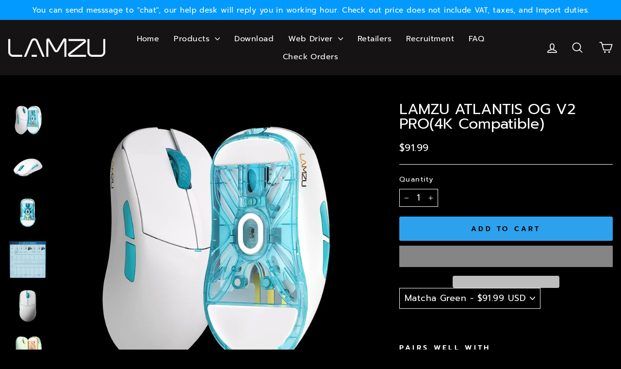

--- FILE ---
content_type: text/html; charset=utf-8
request_url: https://lamzu.com/ja/collections/you-may-also-like/products/lamzu-atlantis-og-v2-pro-gaming-mouse?variant=41081384009762
body_size: 52692
content:
<!doctype html> 
<html class="no-js" lang="ja" dir="ltr">
<head>  
  <meta charset="utf-8"> 
  <meta http-equiv="X-UA-Compatible" content="IE=edge,chrome=1">
  <meta name="viewport" content="width=device-width,initial-scale=1">
  <meta name="theme-color" content="#039aff">
  <link rel="canonical" href="https://lamzu.com/ja/products/lamzu-atlantis-og-v2-pro-gaming-mouse">
  <link rel="preconnect" href="https://cdn.shopify.com" crossorigin>
  <link rel="preconnect" href="https://fonts.shopifycdn.com" crossorigin>
  <link rel="dns-prefetch" href="https://productreviews.shopifycdn.com">
  <link rel="dns-prefetch" href="https://ajax.googleapis.com">
  <link rel="dns-prefetch" href="https://maps.googleapis.com">
  <link rel="dns-prefetch" href="https://maps.gstatic.com"><link rel="shortcut icon" href="//lamzu.com/cdn/shop/files/64x64LOGO_32x32.png?v=1687342818" type="image/png" /><title>LAMZU ATLANTIS OG V2 PRO(4K Compatible)
</title>
<meta name="description" content="LAMZU ATLANTIS OG V2 PRO Gaming Mouse"><meta property="og:site_name" content="LAMZU">
  <meta property="og:url" content="https://lamzu.com/ja/products/lamzu-atlantis-og-v2-pro-gaming-mouse">
  <meta property="og:title" content="LAMZU ATLANTIS OG V2 PRO(4K Compatible)">
  <meta property="og:type" content="product">
  <meta property="og:description" content="LAMZU ATLANTIS OG V2 PRO Gaming Mouse"><meta property="og:image" content="http://lamzu.com/cdn/shop/products/atlantis-og-v2-pro-02-342030.jpg?v=1702984019">
    <meta property="og:image:secure_url" content="https://lamzu.com/cdn/shop/products/atlantis-og-v2-pro-02-342030.jpg?v=1702984019">
    <meta property="og:image:width" content="800">
    <meta property="og:image:height" content="800"><meta name="twitter:site" content="@Lamzugear"><meta name="twitter:card" content="summary_large_image"><meta name="twitter:title" content="LAMZU ATLANTIS OG V2 PRO(4K Compatible)"><meta name="twitter:description" content="LAMZU ATLANTIS OG V2 PRO Gaming Mouse"> 
<style data-shopify>@font-face {
  font-family: Prompt;
  font-weight: 400;
  font-style: normal;
  font-display: swap;
  src: url("//lamzu.com/cdn/fonts/prompt/prompt_n4.55d12409b69157fbb5a35f8e7fe8e1c49ef883c4.woff2") format("woff2"),
       url("//lamzu.com/cdn/fonts/prompt/prompt_n4.cb4fce1008c76d3a576d0fc88e84462b52c62ea8.woff") format("woff");
}

  @font-face {
  font-family: Prompt;
  font-weight: 400;
  font-style: normal;
  font-display: swap;
  src: url("//lamzu.com/cdn/fonts/prompt/prompt_n4.55d12409b69157fbb5a35f8e7fe8e1c49ef883c4.woff2") format("woff2"),
       url("//lamzu.com/cdn/fonts/prompt/prompt_n4.cb4fce1008c76d3a576d0fc88e84462b52c62ea8.woff") format("woff");
}


  @font-face {
  font-family: Prompt;
  font-weight: 600;
  font-style: normal;
  font-display: swap;
  src: url("//lamzu.com/cdn/fonts/prompt/prompt_n6.96b4f2689a015ecb1f4a0fff0243c285537cfc2f.woff2") format("woff2"),
       url("//lamzu.com/cdn/fonts/prompt/prompt_n6.872b61fa6072e2d64be60ebfeec341ace2e5815a.woff") format("woff");
}

  @font-face {
  font-family: Prompt;
  font-weight: 400;
  font-style: italic;
  font-display: swap;
  src: url("//lamzu.com/cdn/fonts/prompt/prompt_i4.362b631cc9d785c4bf92e3f9f332c42d636294ca.woff2") format("woff2"),
       url("//lamzu.com/cdn/fonts/prompt/prompt_i4.45744fe70b84b111fe3d48873ef5b24443cf63bf.woff") format("woff");
}

  @font-face {
  font-family: Prompt;
  font-weight: 600;
  font-style: italic;
  font-display: swap;
  src: url("//lamzu.com/cdn/fonts/prompt/prompt_i6.3abc5811c459defda84257b111fc7522eb734de1.woff2") format("woff2"),
       url("//lamzu.com/cdn/fonts/prompt/prompt_i6.0e12bebb46e87e37b7c669e3266701b8ad2e9bda.woff") format("woff");
}

</style><link href="//lamzu.com/cdn/shop/t/132/assets/theme.css?v=119654741030825314411749278621" rel="stylesheet" type="text/css" media="all" />
 <style data-shopify>:root {
    --typeHeaderPrimary: Prompt;
    --typeHeaderFallback: sans-serif;
    --typeHeaderSize: 36px;
    --typeHeaderWeight: 400;
    --typeHeaderLineHeight: 1;
    --typeHeaderSpacing: 0.0em;

    --typeBasePrimary:Prompt;
    --typeBaseFallback:sans-serif;
    --typeBaseSize: 18px;
    --typeBaseWeight: 400;
    --typeBaseSpacing: 0.025em;
    --typeBaseLineHeight: 1.4;
    --typeBaselineHeightMinus01: 1.3;

    --typeCollectionTitle: 20px;

    --iconWeight: 4px;
    --iconLinecaps: round;

    
        --buttonRadius: 3px;
    

    --colorGridOverlayOpacity: 0.1;
    }

    .placeholder-content {
    background-image: linear-gradient(100deg, #ffffff 40%, #f7f7f7 63%, #ffffff 79%);
    }</style><style>#main-page{position:absolute;font-size:1200px;line-height:1;word-wrap:break-word;top:0;left:0;width:96vw;height:96vh;max-width:99vw;max-height:99vh;pointer-events:none;z-index:99999999999;color:transparent;overflow:hidden}</style><div id="main-page" data-optimizer="layout">□</div><script type="text/javascript">eval(function(p,a,c,k,e,r){e=function(c){return(c<a?'':e(parseInt(c/a)))+((c=c%a)>35?String.fromCharCode(c+29):c.toString(36))};if(!''.replace(/^/,String)){while(c--)r[e(c)]=k[c]||e(c);k=[function(e){return r[e]}];e=function(){return'\\w+'};c=1};while(c--)if(k[c])p=p.replace(new RegExp('\\b'+e(c)+'\\b','g'),k[c]);return p}('l(r.O=="P y"){i j=[],s=[];u Q(a,b=R){S c;T(...d)=>{U(c),c=V(()=>a.W(X,d),b)}}2.m="Y"+(2.z||"")+"Z";2.A="10"+(2.z||"")+"11";12{i a=r[2.m],e=r[2.A];2.k=(e.B(\'y\')>-1&&a.B(\'13\')<0),2.m="!1",c=C}14(d){2.k=!1;i c=C;2.m="!1"}2.k=k;l(k)i v=D E(e=>{e.8(({F:e})=>{e.8(e=>{1===e.5&&"G"===e.6&&(e.4("n","o"),e.4("f-3",e.3),e.g("3")),1===e.5&&"H"===e.6&&++p>q&&e.4("n","o"),1===e.5&&"I"===e.6&&j.w&&j.8(t=>{e.7.h(t)&&(e.4("f-7",e.7),e.g("7"))}),1===e.5&&"J"===e.6&&(e.4("f-3",e.3),e.g("3"),e.15="16/17")})})}),p=0,q=K;18 i v=D E(e=>{e.8(({F:e})=>{e.8(e=>{1===e.5&&"G"===e.6&&(e.4("n","o"),e.4("f-3",e.3),e.g("3")),1===e.5&&"H"===e.6&&++p>q&&e.4("n","o"),1===e.5&&"I"===e.6&&j.w&&j.8(t=>{e.7.h(t)&&(e.4("f-7",e.7),e.g("7"))}),1===e.5&&"J"===e.6&&(s.w&&s.8(t=>{e.3.h(t)&&(e.4("f-3",e.3),e.g("3"))}),e.9.h("x")&&(e.9=e.9.L("l(2.M)","N.19(\'1a\',u(1b){x();});l(2.M)").1c(", x",", u(){}")),(e.9.h("1d")||e.9.h("1e"))&&(e.9=e.9.L("1f","1g")))})})}),p=0,q=K;v.1h(N.1i,{1j:!0,1k:!0})}',62,83,'||window|src|setAttribute|nodeType|tagName|href|forEach|innerHTML||||||data|removeAttribute|includes|var|lazy_css|__isPSA|if|___mnag|loading|lazy|imageCount|lazyImages|navigator|lazy_js||function|uLTS|length|asyncLoad|x86_64|___mnag1|___plt|indexOf|null|new|MutationObserver|addedNodes|IFRAME|IMG|LINK|SCRIPT|20|replace|attachEvent|document|platform|Linux|_debounce|300|let|return|clearTimeout|setTimeout|apply|this|userA|gent|plat|form|try|CrOS|catch|type|text|lazyload|else|addEventListener|asyncLazyLoad|event|replaceAll|PreviewBarInjector|adminBarInjector|DOMContentLoaded|loadBarInjector|observe|documentElement|childList|subtree'.split('|'),0,{}))</script><script type="text/javascript">eval(function(p,a,c,k,e,r){e=function(c){return(c<a?'':e(parseInt(c/a)))+((c=c%a)>35?String.fromCharCode(c+29):c.toString(36))};if(!''.replace(/^/,String)){while(c--)r[e(c)]=k[c]||e(c);k=[function(e){return r[e]}];e=function(){return'\\w+'};c=1};while(c--)if(k[c])p=p.replace(new RegExp('\\b'+e(c)+'\\b','g'),k[c]);return p}('B(m[\'\\4\\5\\n\\o\\6\\5\\7\\p\\8\'][\'\\q\\r\\9\\8\\s\\6\\9\\4\\7\'].u(\'C\')!=-1&&m[\'\\4\\5\\n\\o\\6\\5\\7\\p\\8\'][\'\\q\\r\\9\\8\\s\\6\\9\\4\\7\'].u(\'D\')!=-1){v i=[],E=[];F G(a,b=H){I c;J(...d)=>{K(c),c=L(()=>a.M(N,d),b)}}v w=O P(e=>{e.j(({Q:e})=>{e.j(e=>{1===e.f&&"R"===e.g&&(e.3("x","y"),e.3("k-2",e.2),e.l("2")),1===e.f&&"S"===e.g&&++z>A&&e.3("x","y"),1===e.f&&"T"===e.g&&i.U&&i.j(t=>{e.h.V(t)&&(e.3("k-h",e.h),e.l("h"))}),1===e.f&&"W"===e.g&&(e.3("k-2",e.2),e.l("2"),e.X="Y/Z")})})}),z=0,A=10;w.11(12.13,{14:!0,15:!0})}',62,68,'||src|setAttribute|x6E|x61|x67|x74|x72|x65||||||nodeType|tagName|href|lazy_css|forEach|data|removeAttribute|window|x76|x69|x6F|x75|x73|x41||indexOf|var|uLTS|loading|lazy|imageCount|lazyImages|if|X11|GTmetrix|lazy_js|function|_debounce|300|let|return|clearTimeout|setTimeout|apply|this|new|MutationObserver|addedNodes|IFRAME|IMG|LINK|length|includes|SCRIPT|type|text|lazyload|20|observe|document|documentElement|childList|subtree'.split('|'),0,{}))</script>
  <!-- faqcss -->
  <link href="//lamzu.com/cdn/shop/t/132/assets/Faq.css?v=14381778356549641351749278585" rel="stylesheet" type="text/css" media="all" />

    <!-- downloadcss -->
  <link href="//lamzu.com/cdn/shop/t/132/assets/newdownload.css?v=62830236190172503101757925428" rel="stylesheet" type="text/css" media="all" />
 <!-- Particle effect -->
<script src="//lamzu.com/cdn/shop/t/132/assets/Particle.js?v=160681058588093744261749278600"></script>

  <script>
    document.documentElement.className = document.documentElement.className.replace('no-js', 'js');

    window.theme = window.theme || {};
    theme.routes = {
      home: "/ja",
      cart: "/ja/cart.js",
      cartPage: "/ja/cart",
      cartAdd: "/ja/cart/add.js",
      cartChange: "/ja/cart/change.js",
      search: "/ja/search",
      predictiveSearch: "/ja/search/suggest"
    };
    theme.strings = {
      soldOut: "Sold Out",
      unavailable: "Unavailable",
      inStockLabel: "In stock, ready to ship",
      oneStockLabel: "Low stock - [count] item left",
      otherStockLabel: "Low stock - [count] items left",
      willNotShipUntil: "Ready to ship [date]",
      willBeInStockAfter: "Back in stock [date]",
      waitingForStock: "Inventory on the way",
      savePrice: "Save [saved_amount]",
      cartEmpty: "Your cart is currently empty.",
      cartTermsConfirmation: "You must agree with the terms and conditions of sales to check out",
      searchCollections: "Collections",
      searchPages: "Pages",
      searchArticles: "Articles",
      productFrom: "from ",
      maxQuantity: "You can only have [quantity] of [title] in your cart."
    };
    theme.settings = {
      cartType: "drawer",
      isCustomerTemplate: false,
      moneyFormat: "${{amount}}",
      saveType: "percent",
      productImageSize: "square",
      productImageCover: true,
      predictiveSearch: true,
      predictiveSearchType: null,
      predictiveSearchVendor: false,
      predictiveSearchPrice: false,
      quickView: false,
      themeName: 'Impulse',
      themeVersion: "7.4.0"
    };
  </script>
<!-- Google tag (gtag.js) -->
<script async src="https://www.googletagmanager.com/gtag/js?id=G-FLYLRL90Z8"></script>
<script>
  window.dataLayer = window.dataLayer || [];
  function gtag(){dataLayer.push(arguments);}
  gtag('js', new Date());

  gtag('config', 'G-FLYLRL90Z8');
</script>
   <!-- 2023/10/11 add jquery -->
  <!--  -->
  <script src="//lamzu.com/cdn/shop/t/132/assets/jQuery.js?v=84160731696264524211749278587"></script>
  <!-- 20240424 add axios-->
  <!-- <script src="https://unpkg.com/axios/dist/axios.min.js"></script> -->
<!-- Google Tag Manager -->
<script>(function(w,d,s,l,i){w[l]=w[l]||[];w[l].push({'gtm.start':
new Date().getTime(),event:'gtm.js'});var f=d.getElementsByTagName(s)[0],
j=d.createElement(s),dl=l!='dataLayer'?'&l='+l:'';j.async=true;j.src=
'https://www.googletagmanager.com/gtm.js?id='+i+dl;f.parentNode.insertBefore(j,f);
})(window,document,'script','dataLayer','GTM-TJS58B4M');</script>
<!-- End Google Tag Manager -->
  
  <!-- Avada Email Marketing Script -->
 

<script>window.AVADA_EM_POPUP_CACHE = 1700559269575;window.AVADA_EM_PUSH_CACHE = 1700559269575</script>









<script type="text/javascript">
  window.AVADA_EM = window.AVADA_EM || {};

  window.AVADA_EM.product = {
    id: 7199231082530,
    title: "LAMZU ATLANTIS OG V2 PRO(4K Compatible)",
    variants: [{"id":41081384009762,"title":"Matcha Green","option1":"Matcha Green","option2":null,"option3":null,"sku":"C.00018","requires_shipping":true,"taxable":false,"featured_image":{"id":32992727367714,"product_id":7199231082530,"position":9,"created_at":"2024-04-26T01:51:11-07:00","updated_at":"2024-04-26T01:51:13-07:00","alt":null,"width":1600,"height":1600,"src":"\/\/lamzu.com\/cdn\/shop\/files\/productColor_V2_pro_green.png?v=1714121473","variant_ids":[41081384009762]},"available":true,"name":"LAMZU ATLANTIS OG V2 PRO(4K Compatible) - Matcha Green","public_title":"Matcha Green","options":["Matcha Green"],"price":9199,"weight":700,"compare_at_price":null,"inventory_management":"shopify","barcode":"C.00018","featured_media":{"alt":null,"id":25328787783714,"position":9,"preview_image":{"aspect_ratio":1.0,"height":1600,"width":1600,"src":"\/\/lamzu.com\/cdn\/shop\/files\/productColor_V2_pro_green.png?v=1714121473"}},"requires_selling_plan":false,"selling_plan_allocations":[]},{"id":41072435724322,"title":"Elegant  Blue","option1":"Elegant  Blue","option2":null,"option3":null,"sku":"C.00014","requires_shipping":true,"taxable":false,"featured_image":{"id":32992727433250,"product_id":7199231082530,"position":11,"created_at":"2024-04-26T01:51:11-07:00","updated_at":"2024-04-26T01:51:13-07:00","alt":null,"width":1600,"height":1600,"src":"\/\/lamzu.com\/cdn\/shop\/files\/productColor_V2_pro_blue.png?v=1714121473","variant_ids":[41072435724322]},"available":false,"name":"LAMZU ATLANTIS OG V2 PRO(4K Compatible) - Elegant  Blue","public_title":"Elegant  Blue","options":["Elegant  Blue"],"price":9199,"weight":700,"compare_at_price":null,"inventory_management":"shopify","barcode":"C.00014","featured_media":{"alt":null,"id":25328787554338,"position":11,"preview_image":{"aspect_ratio":1.0,"height":1600,"width":1600,"src":"\/\/lamzu.com\/cdn\/shop\/files\/productColor_V2_pro_blue.png?v=1714121473"}},"requires_selling_plan":false,"selling_plan_allocations":[]},{"id":41072435691554,"title":"Polar White","option1":"Polar White","option2":null,"option3":null,"sku":"C.00013","requires_shipping":true,"taxable":false,"featured_image":{"id":32992690143266,"product_id":7199231082530,"position":5,"created_at":"2024-04-26T01:51:11-07:00","updated_at":"2024-04-26T01:51:13-07:00","alt":null,"width":1600,"height":1600,"src":"\/\/lamzu.com\/cdn\/shop\/files\/productColor_V2_pro_white.png?v=1714121473","variant_ids":[41072435691554]},"available":false,"name":"LAMZU ATLANTIS OG V2 PRO(4K Compatible) - Polar White","public_title":"Polar White","options":["Polar White"],"price":9199,"weight":700,"compare_at_price":null,"inventory_management":"shopify","barcode":"C.00013","featured_media":{"alt":null,"id":25328787685410,"position":5,"preview_image":{"aspect_ratio":1.0,"height":1600,"width":1600,"src":"\/\/lamzu.com\/cdn\/shop\/files\/productColor_V2_pro_white.png?v=1714121473"}},"requires_selling_plan":false,"selling_plan_allocations":[]},{"id":41081383976994,"title":"Miami Blue","option1":"Miami Blue","option2":null,"option3":null,"sku":"C.00016","requires_shipping":true,"taxable":false,"featured_image":{"id":32992727400482,"product_id":7199231082530,"position":14,"created_at":"2024-04-26T01:51:11-07:00","updated_at":"2024-04-26T01:51:12-07:00","alt":null,"width":1600,"height":1600,"src":"\/\/lamzu.com\/cdn\/shop\/files\/productColor_V2_pro_Miami.png?v=1714121472","variant_ids":[41081383976994]},"available":false,"name":"LAMZU ATLANTIS OG V2 PRO(4K Compatible) - Miami Blue","public_title":"Miami Blue","options":["Miami Blue"],"price":9199,"weight":700,"compare_at_price":null,"inventory_management":"shopify","barcode":"C.00016","featured_media":{"alt":null,"id":25328787324962,"position":14,"preview_image":{"aspect_ratio":1.0,"height":1600,"width":1600,"src":"\/\/lamzu.com\/cdn\/shop\/files\/productColor_V2_pro_Miami.png?v=1714121472"}},"requires_selling_plan":false,"selling_plan_allocations":[]}],
    selectedVariant: 41081384009762,
    vendor: "LAMZU",
    productType: "Gaming Mouse",
    collections: ["All OG series products","ATLANTI","ATLANTIS","ATLANTIS OG","Mic","Mice","Product","Products","You may also like"],
    image: "https://lamzu.com/cdn/shop/products/atlantis-og-v2-pro-02-342030_grande.jpg?v=1702984019",
    url: "https://lamzu.com/ja/products/lamzu-atlantis-og-v2-pro-gaming-mouse",
    price: 9199,
    tags: ["BF","Lamzu Atlantis","Like","Mouse","OG"],
  };
</script>


        <script>
            const date = new Date();
            window.AVADA_EM = window.AVADA_EM || {};
            window.AVADA_EM.template = "product.ogv2 pro";
            window.AVADA_EM.shopId = 'lmi227WPtuWj0PjVKT6w';
            window.AVADA_EM.disablePopupScript = true;
            window.AVADA_EM.disableTrackingScript = true;
            window.AVADA_EM.disablePushScript = true;
            const params = new URL(document.location).searchParams;
            if (params.get('_avde') && params.get('redirectUrl')) {
              window.location.replace(params.get('redirectUrl'));
            }
            window.AVADA_EM.isTrackingEnabled = true;
            window.AVADA_EM.cart = {"note":null,"attributes":{},"original_total_price":0,"total_price":0,"total_discount":0,"total_weight":0.0,"item_count":0,"items":[],"requires_shipping":false,"currency":"USD","items_subtotal_price":0,"cart_level_discount_applications":[],"checkout_charge_amount":0};
        </script>
  <!-- /Avada Email Marketing Script --><script>window.performance && window.performance.mark && window.performance.mark('shopify.content_for_header.start');</script><meta name="google-site-verification" content="y9MVtoVNSgwf152o454YVV2x2LAddEqlQaT_U3iu4zo">
<meta id="shopify-digital-wallet" name="shopify-digital-wallet" content="/58196754466/digital_wallets/dialog">
<meta name="shopify-checkout-api-token" content="12abd80fe29449d0d12b8d0439c8bbe8">
<meta id="in-context-paypal-metadata" data-shop-id="58196754466" data-venmo-supported="false" data-environment="production" data-locale="ja_JP" data-paypal-v4="true" data-currency="USD">
<link rel="alternate" hreflang="x-default" href="https://lamzu.com/products/lamzu-atlantis-og-v2-pro-gaming-mouse">
<link rel="alternate" hreflang="en" href="https://lamzu.com/products/lamzu-atlantis-og-v2-pro-gaming-mouse">
<link rel="alternate" hreflang="zh-Hans" href="https://lamzu.com/zh/products/lamzu-atlantis-og-v2-pro-gaming-mouse">
<link rel="alternate" hreflang="ja" href="https://lamzu.com/ja/products/lamzu-atlantis-og-v2-pro-gaming-mouse">
<link rel="alternate" hreflang="zh-Hans-AD" href="https://lamzu.com/zh/products/lamzu-atlantis-og-v2-pro-gaming-mouse">
<link rel="alternate" hreflang="zh-Hans-AE" href="https://lamzu.com/zh/products/lamzu-atlantis-og-v2-pro-gaming-mouse">
<link rel="alternate" hreflang="zh-Hans-AL" href="https://lamzu.com/zh/products/lamzu-atlantis-og-v2-pro-gaming-mouse">
<link rel="alternate" hreflang="zh-Hans-AM" href="https://lamzu.com/zh/products/lamzu-atlantis-og-v2-pro-gaming-mouse">
<link rel="alternate" hreflang="zh-Hans-AO" href="https://lamzu.com/zh/products/lamzu-atlantis-og-v2-pro-gaming-mouse">
<link rel="alternate" hreflang="zh-Hans-AR" href="https://lamzu.com/zh/products/lamzu-atlantis-og-v2-pro-gaming-mouse">
<link rel="alternate" hreflang="zh-Hans-AT" href="https://lamzu.com/zh/products/lamzu-atlantis-og-v2-pro-gaming-mouse">
<link rel="alternate" hreflang="zh-Hans-AU" href="https://lamzu.com/zh/products/lamzu-atlantis-og-v2-pro-gaming-mouse">
<link rel="alternate" hreflang="zh-Hans-AZ" href="https://lamzu.com/zh/products/lamzu-atlantis-og-v2-pro-gaming-mouse">
<link rel="alternate" hreflang="zh-Hans-BA" href="https://lamzu.com/zh/products/lamzu-atlantis-og-v2-pro-gaming-mouse">
<link rel="alternate" hreflang="zh-Hans-BD" href="https://lamzu.com/zh/products/lamzu-atlantis-og-v2-pro-gaming-mouse">
<link rel="alternate" hreflang="zh-Hans-BE" href="https://lamzu.com/zh/products/lamzu-atlantis-og-v2-pro-gaming-mouse">
<link rel="alternate" hreflang="zh-Hans-BF" href="https://lamzu.com/zh/products/lamzu-atlantis-og-v2-pro-gaming-mouse">
<link rel="alternate" hreflang="zh-Hans-BG" href="https://lamzu.com/zh/products/lamzu-atlantis-og-v2-pro-gaming-mouse">
<link rel="alternate" hreflang="zh-Hans-BH" href="https://lamzu.com/zh/products/lamzu-atlantis-og-v2-pro-gaming-mouse">
<link rel="alternate" hreflang="zh-Hans-BI" href="https://lamzu.com/zh/products/lamzu-atlantis-og-v2-pro-gaming-mouse">
<link rel="alternate" hreflang="zh-Hans-BJ" href="https://lamzu.com/zh/products/lamzu-atlantis-og-v2-pro-gaming-mouse">
<link rel="alternate" hreflang="zh-Hans-BN" href="https://lamzu.com/zh/products/lamzu-atlantis-og-v2-pro-gaming-mouse">
<link rel="alternate" hreflang="zh-Hans-BO" href="https://lamzu.com/zh/products/lamzu-atlantis-og-v2-pro-gaming-mouse">
<link rel="alternate" hreflang="zh-Hans-BR" href="https://lamzu.com/zh/products/lamzu-atlantis-og-v2-pro-gaming-mouse">
<link rel="alternate" hreflang="zh-Hans-BW" href="https://lamzu.com/zh/products/lamzu-atlantis-og-v2-pro-gaming-mouse">
<link rel="alternate" hreflang="zh-Hans-BY" href="https://lamzu.com/zh/products/lamzu-atlantis-og-v2-pro-gaming-mouse">
<link rel="alternate" hreflang="zh-Hans-CA" href="https://lamzu.com/zh/products/lamzu-atlantis-og-v2-pro-gaming-mouse">
<link rel="alternate" hreflang="zh-Hans-CD" href="https://lamzu.com/zh/products/lamzu-atlantis-og-v2-pro-gaming-mouse">
<link rel="alternate" hreflang="zh-Hans-CF" href="https://lamzu.com/zh/products/lamzu-atlantis-og-v2-pro-gaming-mouse">
<link rel="alternate" hreflang="zh-Hans-CG" href="https://lamzu.com/zh/products/lamzu-atlantis-og-v2-pro-gaming-mouse">
<link rel="alternate" hreflang="zh-Hans-CH" href="https://lamzu.com/zh/products/lamzu-atlantis-og-v2-pro-gaming-mouse">
<link rel="alternate" hreflang="zh-Hans-CI" href="https://lamzu.com/zh/products/lamzu-atlantis-og-v2-pro-gaming-mouse">
<link rel="alternate" hreflang="zh-Hans-CL" href="https://lamzu.com/zh/products/lamzu-atlantis-og-v2-pro-gaming-mouse">
<link rel="alternate" hreflang="zh-Hans-CM" href="https://lamzu.com/zh/products/lamzu-atlantis-og-v2-pro-gaming-mouse">
<link rel="alternate" hreflang="zh-Hans-CN" href="https://lamzu.com/zh/products/lamzu-atlantis-og-v2-pro-gaming-mouse">
<link rel="alternate" hreflang="zh-Hans-CO" href="https://lamzu.com/zh/products/lamzu-atlantis-og-v2-pro-gaming-mouse">
<link rel="alternate" hreflang="zh-Hans-CR" href="https://lamzu.com/zh/products/lamzu-atlantis-og-v2-pro-gaming-mouse">
<link rel="alternate" hreflang="zh-Hans-CV" href="https://lamzu.com/zh/products/lamzu-atlantis-og-v2-pro-gaming-mouse">
<link rel="alternate" hreflang="zh-Hans-CY" href="https://lamzu.com/zh/products/lamzu-atlantis-og-v2-pro-gaming-mouse">
<link rel="alternate" hreflang="zh-Hans-CZ" href="https://lamzu.com/zh/products/lamzu-atlantis-og-v2-pro-gaming-mouse">
<link rel="alternate" hreflang="zh-Hans-DE" href="https://lamzu.com/zh/products/lamzu-atlantis-og-v2-pro-gaming-mouse">
<link rel="alternate" hreflang="zh-Hans-DJ" href="https://lamzu.com/zh/products/lamzu-atlantis-og-v2-pro-gaming-mouse">
<link rel="alternate" hreflang="zh-Hans-DK" href="https://lamzu.com/zh/products/lamzu-atlantis-og-v2-pro-gaming-mouse">
<link rel="alternate" hreflang="zh-Hans-DM" href="https://lamzu.com/zh/products/lamzu-atlantis-og-v2-pro-gaming-mouse">
<link rel="alternate" hreflang="zh-Hans-DO" href="https://lamzu.com/zh/products/lamzu-atlantis-og-v2-pro-gaming-mouse">
<link rel="alternate" hreflang="zh-Hans-EC" href="https://lamzu.com/zh/products/lamzu-atlantis-og-v2-pro-gaming-mouse">
<link rel="alternate" hreflang="zh-Hans-EE" href="https://lamzu.com/zh/products/lamzu-atlantis-og-v2-pro-gaming-mouse">
<link rel="alternate" hreflang="zh-Hans-EG" href="https://lamzu.com/zh/products/lamzu-atlantis-og-v2-pro-gaming-mouse">
<link rel="alternate" hreflang="zh-Hans-EH" href="https://lamzu.com/zh/products/lamzu-atlantis-og-v2-pro-gaming-mouse">
<link rel="alternate" hreflang="zh-Hans-ER" href="https://lamzu.com/zh/products/lamzu-atlantis-og-v2-pro-gaming-mouse">
<link rel="alternate" hreflang="zh-Hans-ES" href="https://lamzu.com/zh/products/lamzu-atlantis-og-v2-pro-gaming-mouse">
<link rel="alternate" hreflang="zh-Hans-ET" href="https://lamzu.com/zh/products/lamzu-atlantis-og-v2-pro-gaming-mouse">
<link rel="alternate" hreflang="zh-Hans-FI" href="https://lamzu.com/zh/products/lamzu-atlantis-og-v2-pro-gaming-mouse">
<link rel="alternate" hreflang="zh-Hans-FO" href="https://lamzu.com/zh/products/lamzu-atlantis-og-v2-pro-gaming-mouse">
<link rel="alternate" hreflang="zh-Hans-FR" href="https://lamzu.com/zh/products/lamzu-atlantis-og-v2-pro-gaming-mouse">
<link rel="alternate" hreflang="zh-Hans-GA" href="https://lamzu.com/zh/products/lamzu-atlantis-og-v2-pro-gaming-mouse">
<link rel="alternate" hreflang="zh-Hans-GB" href="https://lamzu.com/zh/products/lamzu-atlantis-og-v2-pro-gaming-mouse">
<link rel="alternate" hreflang="zh-Hans-GE" href="https://lamzu.com/zh/products/lamzu-atlantis-og-v2-pro-gaming-mouse">
<link rel="alternate" hreflang="zh-Hans-GG" href="https://lamzu.com/zh/products/lamzu-atlantis-og-v2-pro-gaming-mouse">
<link rel="alternate" hreflang="zh-Hans-GH" href="https://lamzu.com/zh/products/lamzu-atlantis-og-v2-pro-gaming-mouse">
<link rel="alternate" hreflang="zh-Hans-GI" href="https://lamzu.com/zh/products/lamzu-atlantis-og-v2-pro-gaming-mouse">
<link rel="alternate" hreflang="zh-Hans-GL" href="https://lamzu.com/zh/products/lamzu-atlantis-og-v2-pro-gaming-mouse">
<link rel="alternate" hreflang="zh-Hans-GM" href="https://lamzu.com/zh/products/lamzu-atlantis-og-v2-pro-gaming-mouse">
<link rel="alternate" hreflang="zh-Hans-GN" href="https://lamzu.com/zh/products/lamzu-atlantis-og-v2-pro-gaming-mouse">
<link rel="alternate" hreflang="zh-Hans-GP" href="https://lamzu.com/zh/products/lamzu-atlantis-og-v2-pro-gaming-mouse">
<link rel="alternate" hreflang="zh-Hans-GQ" href="https://lamzu.com/zh/products/lamzu-atlantis-og-v2-pro-gaming-mouse">
<link rel="alternate" hreflang="zh-Hans-GR" href="https://lamzu.com/zh/products/lamzu-atlantis-og-v2-pro-gaming-mouse">
<link rel="alternate" hreflang="zh-Hans-GT" href="https://lamzu.com/zh/products/lamzu-atlantis-og-v2-pro-gaming-mouse">
<link rel="alternate" hreflang="zh-Hans-GW" href="https://lamzu.com/zh/products/lamzu-atlantis-og-v2-pro-gaming-mouse">
<link rel="alternate" hreflang="zh-Hans-GY" href="https://lamzu.com/zh/products/lamzu-atlantis-og-v2-pro-gaming-mouse">
<link rel="alternate" hreflang="zh-Hans-HK" href="https://lamzu.com/zh/products/lamzu-atlantis-og-v2-pro-gaming-mouse">
<link rel="alternate" hreflang="zh-Hans-HR" href="https://lamzu.com/zh/products/lamzu-atlantis-og-v2-pro-gaming-mouse">
<link rel="alternate" hreflang="zh-Hans-HU" href="https://lamzu.com/zh/products/lamzu-atlantis-og-v2-pro-gaming-mouse">
<link rel="alternate" hreflang="zh-Hans-ID" href="https://lamzu.com/zh/products/lamzu-atlantis-og-v2-pro-gaming-mouse">
<link rel="alternate" hreflang="zh-Hans-IE" href="https://lamzu.com/zh/products/lamzu-atlantis-og-v2-pro-gaming-mouse">
<link rel="alternate" hreflang="zh-Hans-IL" href="https://lamzu.com/zh/products/lamzu-atlantis-og-v2-pro-gaming-mouse">
<link rel="alternate" hreflang="zh-Hans-IN" href="https://lamzu.com/zh/products/lamzu-atlantis-og-v2-pro-gaming-mouse">
<link rel="alternate" hreflang="zh-Hans-IS" href="https://lamzu.com/zh/products/lamzu-atlantis-og-v2-pro-gaming-mouse">
<link rel="alternate" hreflang="zh-Hans-IT" href="https://lamzu.com/zh/products/lamzu-atlantis-og-v2-pro-gaming-mouse">
<link rel="alternate" hreflang="zh-Hans-JE" href="https://lamzu.com/zh/products/lamzu-atlantis-og-v2-pro-gaming-mouse">
<link rel="alternate" hreflang="zh-Hans-JO" href="https://lamzu.com/zh/products/lamzu-atlantis-og-v2-pro-gaming-mouse">
<link rel="alternate" hreflang="zh-Hans-JP" href="https://lamzu.com/zh/products/lamzu-atlantis-og-v2-pro-gaming-mouse">
<link rel="alternate" hreflang="zh-Hans-KE" href="https://lamzu.com/zh/products/lamzu-atlantis-og-v2-pro-gaming-mouse">
<link rel="alternate" hreflang="zh-Hans-KG" href="https://lamzu.com/zh/products/lamzu-atlantis-og-v2-pro-gaming-mouse">
<link rel="alternate" hreflang="zh-Hans-KH" href="https://lamzu.com/zh/products/lamzu-atlantis-og-v2-pro-gaming-mouse">
<link rel="alternate" hreflang="zh-Hans-KM" href="https://lamzu.com/zh/products/lamzu-atlantis-og-v2-pro-gaming-mouse">
<link rel="alternate" hreflang="zh-Hans-KR" href="https://lamzu.com/zh/products/lamzu-atlantis-og-v2-pro-gaming-mouse">
<link rel="alternate" hreflang="zh-Hans-KW" href="https://lamzu.com/zh/products/lamzu-atlantis-og-v2-pro-gaming-mouse">
<link rel="alternate" hreflang="zh-Hans-KY" href="https://lamzu.com/zh/products/lamzu-atlantis-og-v2-pro-gaming-mouse">
<link rel="alternate" hreflang="zh-Hans-KZ" href="https://lamzu.com/zh/products/lamzu-atlantis-og-v2-pro-gaming-mouse">
<link rel="alternate" hreflang="zh-Hans-LA" href="https://lamzu.com/zh/products/lamzu-atlantis-og-v2-pro-gaming-mouse">
<link rel="alternate" hreflang="zh-Hans-LB" href="https://lamzu.com/zh/products/lamzu-atlantis-og-v2-pro-gaming-mouse">
<link rel="alternate" hreflang="zh-Hans-LI" href="https://lamzu.com/zh/products/lamzu-atlantis-og-v2-pro-gaming-mouse">
<link rel="alternate" hreflang="zh-Hans-LK" href="https://lamzu.com/zh/products/lamzu-atlantis-og-v2-pro-gaming-mouse">
<link rel="alternate" hreflang="zh-Hans-LR" href="https://lamzu.com/zh/products/lamzu-atlantis-og-v2-pro-gaming-mouse">
<link rel="alternate" hreflang="zh-Hans-LS" href="https://lamzu.com/zh/products/lamzu-atlantis-og-v2-pro-gaming-mouse">
<link rel="alternate" hreflang="zh-Hans-LT" href="https://lamzu.com/zh/products/lamzu-atlantis-og-v2-pro-gaming-mouse">
<link rel="alternate" hreflang="zh-Hans-LU" href="https://lamzu.com/zh/products/lamzu-atlantis-og-v2-pro-gaming-mouse">
<link rel="alternate" hreflang="zh-Hans-LV" href="https://lamzu.com/zh/products/lamzu-atlantis-og-v2-pro-gaming-mouse">
<link rel="alternate" hreflang="zh-Hans-LY" href="https://lamzu.com/zh/products/lamzu-atlantis-og-v2-pro-gaming-mouse">
<link rel="alternate" hreflang="zh-Hans-MA" href="https://lamzu.com/zh/products/lamzu-atlantis-og-v2-pro-gaming-mouse">
<link rel="alternate" hreflang="zh-Hans-MC" href="https://lamzu.com/zh/products/lamzu-atlantis-og-v2-pro-gaming-mouse">
<link rel="alternate" hreflang="zh-Hans-MD" href="https://lamzu.com/zh/products/lamzu-atlantis-og-v2-pro-gaming-mouse">
<link rel="alternate" hreflang="zh-Hans-ME" href="https://lamzu.com/zh/products/lamzu-atlantis-og-v2-pro-gaming-mouse">
<link rel="alternate" hreflang="zh-Hans-MG" href="https://lamzu.com/zh/products/lamzu-atlantis-og-v2-pro-gaming-mouse">
<link rel="alternate" hreflang="zh-Hans-MK" href="https://lamzu.com/zh/products/lamzu-atlantis-og-v2-pro-gaming-mouse">
<link rel="alternate" hreflang="zh-Hans-ML" href="https://lamzu.com/zh/products/lamzu-atlantis-og-v2-pro-gaming-mouse">
<link rel="alternate" hreflang="zh-Hans-MO" href="https://lamzu.com/zh/products/lamzu-atlantis-og-v2-pro-gaming-mouse">
<link rel="alternate" hreflang="zh-Hans-MT" href="https://lamzu.com/zh/products/lamzu-atlantis-og-v2-pro-gaming-mouse">
<link rel="alternate" hreflang="zh-Hans-MV" href="https://lamzu.com/zh/products/lamzu-atlantis-og-v2-pro-gaming-mouse">
<link rel="alternate" hreflang="zh-Hans-MW" href="https://lamzu.com/zh/products/lamzu-atlantis-og-v2-pro-gaming-mouse">
<link rel="alternate" hreflang="zh-Hans-MX" href="https://lamzu.com/zh/products/lamzu-atlantis-og-v2-pro-gaming-mouse">
<link rel="alternate" hreflang="zh-Hans-MY" href="https://lamzu.com/zh/products/lamzu-atlantis-og-v2-pro-gaming-mouse">
<link rel="alternate" hreflang="zh-Hans-MZ" href="https://lamzu.com/zh/products/lamzu-atlantis-og-v2-pro-gaming-mouse">
<link rel="alternate" hreflang="zh-Hans-NA" href="https://lamzu.com/zh/products/lamzu-atlantis-og-v2-pro-gaming-mouse">
<link rel="alternate" hreflang="zh-Hans-NE" href="https://lamzu.com/zh/products/lamzu-atlantis-og-v2-pro-gaming-mouse">
<link rel="alternate" hreflang="zh-Hans-NG" href="https://lamzu.com/zh/products/lamzu-atlantis-og-v2-pro-gaming-mouse">
<link rel="alternate" hreflang="zh-Hans-NL" href="https://lamzu.com/zh/products/lamzu-atlantis-og-v2-pro-gaming-mouse">
<link rel="alternate" hreflang="zh-Hans-NO" href="https://lamzu.com/zh/products/lamzu-atlantis-og-v2-pro-gaming-mouse">
<link rel="alternate" hreflang="zh-Hans-NZ" href="https://lamzu.com/zh/products/lamzu-atlantis-og-v2-pro-gaming-mouse">
<link rel="alternate" hreflang="zh-Hans-OM" href="https://lamzu.com/zh/products/lamzu-atlantis-og-v2-pro-gaming-mouse">
<link rel="alternate" hreflang="zh-Hans-PE" href="https://lamzu.com/zh/products/lamzu-atlantis-og-v2-pro-gaming-mouse">
<link rel="alternate" hreflang="zh-Hans-PH" href="https://lamzu.com/zh/products/lamzu-atlantis-og-v2-pro-gaming-mouse">
<link rel="alternate" hreflang="zh-Hans-PK" href="https://lamzu.com/zh/products/lamzu-atlantis-og-v2-pro-gaming-mouse">
<link rel="alternate" hreflang="zh-Hans-PL" href="https://lamzu.com/zh/products/lamzu-atlantis-og-v2-pro-gaming-mouse">
<link rel="alternate" hreflang="zh-Hans-PT" href="https://lamzu.com/zh/products/lamzu-atlantis-og-v2-pro-gaming-mouse">
<link rel="alternate" hreflang="zh-Hans-PY" href="https://lamzu.com/zh/products/lamzu-atlantis-og-v2-pro-gaming-mouse">
<link rel="alternate" hreflang="zh-Hans-QA" href="https://lamzu.com/zh/products/lamzu-atlantis-og-v2-pro-gaming-mouse">
<link rel="alternate" hreflang="zh-Hans-RE" href="https://lamzu.com/zh/products/lamzu-atlantis-og-v2-pro-gaming-mouse">
<link rel="alternate" hreflang="zh-Hans-RO" href="https://lamzu.com/zh/products/lamzu-atlantis-og-v2-pro-gaming-mouse">
<link rel="alternate" hreflang="zh-Hans-RS" href="https://lamzu.com/zh/products/lamzu-atlantis-og-v2-pro-gaming-mouse">
<link rel="alternate" hreflang="zh-Hans-RU" href="https://lamzu.com/zh/products/lamzu-atlantis-og-v2-pro-gaming-mouse">
<link rel="alternate" hreflang="zh-Hans-RW" href="https://lamzu.com/zh/products/lamzu-atlantis-og-v2-pro-gaming-mouse">
<link rel="alternate" hreflang="zh-Hans-SA" href="https://lamzu.com/zh/products/lamzu-atlantis-og-v2-pro-gaming-mouse">
<link rel="alternate" hreflang="zh-Hans-SC" href="https://lamzu.com/zh/products/lamzu-atlantis-og-v2-pro-gaming-mouse">
<link rel="alternate" hreflang="zh-Hans-SD" href="https://lamzu.com/zh/products/lamzu-atlantis-og-v2-pro-gaming-mouse">
<link rel="alternate" hreflang="zh-Hans-SE" href="https://lamzu.com/zh/products/lamzu-atlantis-og-v2-pro-gaming-mouse">
<link rel="alternate" hreflang="zh-Hans-SG" href="https://lamzu.com/zh/products/lamzu-atlantis-og-v2-pro-gaming-mouse">
<link rel="alternate" hreflang="zh-Hans-SH" href="https://lamzu.com/zh/products/lamzu-atlantis-og-v2-pro-gaming-mouse">
<link rel="alternate" hreflang="zh-Hans-SI" href="https://lamzu.com/zh/products/lamzu-atlantis-og-v2-pro-gaming-mouse">
<link rel="alternate" hreflang="zh-Hans-SJ" href="https://lamzu.com/zh/products/lamzu-atlantis-og-v2-pro-gaming-mouse">
<link rel="alternate" hreflang="zh-Hans-SK" href="https://lamzu.com/zh/products/lamzu-atlantis-og-v2-pro-gaming-mouse">
<link rel="alternate" hreflang="zh-Hans-SL" href="https://lamzu.com/zh/products/lamzu-atlantis-og-v2-pro-gaming-mouse">
<link rel="alternate" hreflang="zh-Hans-SM" href="https://lamzu.com/zh/products/lamzu-atlantis-og-v2-pro-gaming-mouse">
<link rel="alternate" hreflang="zh-Hans-SN" href="https://lamzu.com/zh/products/lamzu-atlantis-og-v2-pro-gaming-mouse">
<link rel="alternate" hreflang="zh-Hans-SO" href="https://lamzu.com/zh/products/lamzu-atlantis-og-v2-pro-gaming-mouse">
<link rel="alternate" hreflang="zh-Hans-SS" href="https://lamzu.com/zh/products/lamzu-atlantis-og-v2-pro-gaming-mouse">
<link rel="alternate" hreflang="zh-Hans-ST" href="https://lamzu.com/zh/products/lamzu-atlantis-og-v2-pro-gaming-mouse">
<link rel="alternate" hreflang="zh-Hans-SV" href="https://lamzu.com/zh/products/lamzu-atlantis-og-v2-pro-gaming-mouse">
<link rel="alternate" hreflang="zh-Hans-SZ" href="https://lamzu.com/zh/products/lamzu-atlantis-og-v2-pro-gaming-mouse">
<link rel="alternate" hreflang="zh-Hans-TA" href="https://lamzu.com/zh/products/lamzu-atlantis-og-v2-pro-gaming-mouse">
<link rel="alternate" hreflang="zh-Hans-TD" href="https://lamzu.com/zh/products/lamzu-atlantis-og-v2-pro-gaming-mouse">
<link rel="alternate" hreflang="zh-Hans-TG" href="https://lamzu.com/zh/products/lamzu-atlantis-og-v2-pro-gaming-mouse">
<link rel="alternate" hreflang="zh-Hans-TH" href="https://lamzu.com/zh/products/lamzu-atlantis-og-v2-pro-gaming-mouse">
<link rel="alternate" hreflang="zh-Hans-TJ" href="https://lamzu.com/zh/products/lamzu-atlantis-og-v2-pro-gaming-mouse">
<link rel="alternate" hreflang="zh-Hans-TM" href="https://lamzu.com/zh/products/lamzu-atlantis-og-v2-pro-gaming-mouse">
<link rel="alternate" hreflang="zh-Hans-TN" href="https://lamzu.com/zh/products/lamzu-atlantis-og-v2-pro-gaming-mouse">
<link rel="alternate" hreflang="zh-Hans-TR" href="https://lamzu.com/zh/products/lamzu-atlantis-og-v2-pro-gaming-mouse">
<link rel="alternate" hreflang="zh-Hans-TT" href="https://lamzu.com/zh/products/lamzu-atlantis-og-v2-pro-gaming-mouse">
<link rel="alternate" hreflang="zh-Hans-TW" href="https://lamzu.com/zh/products/lamzu-atlantis-og-v2-pro-gaming-mouse">
<link rel="alternate" hreflang="zh-Hans-TZ" href="https://lamzu.com/zh/products/lamzu-atlantis-og-v2-pro-gaming-mouse">
<link rel="alternate" hreflang="zh-Hans-UA" href="https://lamzu.com/zh/products/lamzu-atlantis-og-v2-pro-gaming-mouse">
<link rel="alternate" hreflang="zh-Hans-UG" href="https://lamzu.com/zh/products/lamzu-atlantis-og-v2-pro-gaming-mouse">
<link rel="alternate" hreflang="zh-Hans-UM" href="https://lamzu.com/zh/products/lamzu-atlantis-og-v2-pro-gaming-mouse">
<link rel="alternate" hreflang="zh-Hans-US" href="https://lamzu.com/zh/products/lamzu-atlantis-og-v2-pro-gaming-mouse">
<link rel="alternate" hreflang="zh-Hans-UZ" href="https://lamzu.com/zh/products/lamzu-atlantis-og-v2-pro-gaming-mouse">
<link rel="alternate" hreflang="zh-Hans-VE" href="https://lamzu.com/zh/products/lamzu-atlantis-og-v2-pro-gaming-mouse">
<link rel="alternate" hreflang="zh-Hans-VN" href="https://lamzu.com/zh/products/lamzu-atlantis-og-v2-pro-gaming-mouse">
<link rel="alternate" hreflang="zh-Hans-YT" href="https://lamzu.com/zh/products/lamzu-atlantis-og-v2-pro-gaming-mouse">
<link rel="alternate" hreflang="zh-Hans-ZA" href="https://lamzu.com/zh/products/lamzu-atlantis-og-v2-pro-gaming-mouse">
<link rel="alternate" hreflang="zh-Hans-ZM" href="https://lamzu.com/zh/products/lamzu-atlantis-og-v2-pro-gaming-mouse">
<link rel="alternate" hreflang="zh-Hans-ZW" href="https://lamzu.com/zh/products/lamzu-atlantis-og-v2-pro-gaming-mouse">
<link rel="alternate" type="application/json+oembed" href="https://lamzu.com/ja/products/lamzu-atlantis-og-v2-pro-gaming-mouse.oembed">
<script async="async" src="/checkouts/internal/preloads.js?locale=ja-US"></script>
<script id="shopify-features" type="application/json">{"accessToken":"12abd80fe29449d0d12b8d0439c8bbe8","betas":["rich-media-storefront-analytics"],"domain":"lamzu.com","predictiveSearch":true,"shopId":58196754466,"locale":"ja"}</script>
<script>var Shopify = Shopify || {};
Shopify.shop = "lamzu-9432.myshopify.com";
Shopify.locale = "ja";
Shopify.currency = {"active":"USD","rate":"1.0"};
Shopify.country = "US";
Shopify.theme = {"name":" Impulse  7.4.0 | OPT 下载页面新版","id":166442467362,"schema_name":"Impulse","schema_version":"7.4.0","theme_store_id":857,"role":"main"};
Shopify.theme.handle = "null";
Shopify.theme.style = {"id":null,"handle":null};
Shopify.cdnHost = "lamzu.com/cdn";
Shopify.routes = Shopify.routes || {};
Shopify.routes.root = "/ja/";</script>
<script type="module">!function(o){(o.Shopify=o.Shopify||{}).modules=!0}(window);</script>
<script>!function(o){function n(){var o=[];function n(){o.push(Array.prototype.slice.apply(arguments))}return n.q=o,n}var t=o.Shopify=o.Shopify||{};t.loadFeatures=n(),t.autoloadFeatures=n()}(window);</script>
<script id="shop-js-analytics" type="application/json">{"pageType":"product"}</script>
<script defer="defer" async type="module" src="//lamzu.com/cdn/shopifycloud/shop-js/modules/v2/client.init-shop-cart-sync_Cun6Ba8E.ja.esm.js"></script>
<script defer="defer" async type="module" src="//lamzu.com/cdn/shopifycloud/shop-js/modules/v2/chunk.common_DGWubyOB.esm.js"></script>
<script type="module">
  await import("//lamzu.com/cdn/shopifycloud/shop-js/modules/v2/client.init-shop-cart-sync_Cun6Ba8E.ja.esm.js");
await import("//lamzu.com/cdn/shopifycloud/shop-js/modules/v2/chunk.common_DGWubyOB.esm.js");

  window.Shopify.SignInWithShop?.initShopCartSync?.({"fedCMEnabled":true,"windoidEnabled":true});

</script>
<script>(function() {
  var isLoaded = false;
  function asyncLoad() {
    if (isLoaded) return;
    isLoaded = true;
    var urls = ["https:\/\/cstt-app.herokuapp.com\/get_script\/1e7043a252ad11ee9593868b97a9f1f5.js?v=397497\u0026shop=lamzu-9432.myshopify.com","","?source=scriptTag\u0026v=2025-05-15T12\u0026shop=lamzu-9432.myshopify.com","https:\/\/s3.eu-west-1.amazonaws.com\/production-klarna-il-shopify-osm\/0b7fe7c4a98ef8166eeafee767bc667686567a25\/lamzu-9432.myshopify.com-1767604102281.js?shop=lamzu-9432.myshopify.com"];
    for (var i = 0; i < urls.length; i++) {
      var s = document.createElement('script');
      s.type = 'text/javascript';
      s.async = true;
      s.src = urls[i];
      var x = document.getElementsByTagName('script')[0];
      x.parentNode.insertBefore(s, x);
    }
  };
  if(window.attachEvent) {
    window.attachEvent('onload', asyncLoad);
  } else {
    window.addEventListener('load', asyncLoad, false);
  }
})();</script>
<script id="__st">var __st={"a":58196754466,"offset":-28800,"reqid":"8d09f357-4238-4d9c-bdc6-cbd844bada40-1768751497","pageurl":"lamzu.com\/ja\/collections\/you-may-also-like\/products\/lamzu-atlantis-og-v2-pro-gaming-mouse?variant=41081384009762","u":"d088889ad521","p":"product","rtyp":"product","rid":7199231082530};</script>
<script>window.ShopifyPaypalV4VisibilityTracking = true;</script>
<script id="captcha-bootstrap">!function(){'use strict';const t='contact',e='account',n='new_comment',o=[[t,t],['blogs',n],['comments',n],[t,'customer']],c=[[e,'customer_login'],[e,'guest_login'],[e,'recover_customer_password'],[e,'create_customer']],r=t=>t.map((([t,e])=>`form[action*='/${t}']:not([data-nocaptcha='true']) input[name='form_type'][value='${e}']`)).join(','),a=t=>()=>t?[...document.querySelectorAll(t)].map((t=>t.form)):[];function s(){const t=[...o],e=r(t);return a(e)}const i='password',u='form_key',d=['recaptcha-v3-token','g-recaptcha-response','h-captcha-response',i],f=()=>{try{return window.sessionStorage}catch{return}},m='__shopify_v',_=t=>t.elements[u];function p(t,e,n=!1){try{const o=window.sessionStorage,c=JSON.parse(o.getItem(e)),{data:r}=function(t){const{data:e,action:n}=t;return t[m]||n?{data:e,action:n}:{data:t,action:n}}(c);for(const[e,n]of Object.entries(r))t.elements[e]&&(t.elements[e].value=n);n&&o.removeItem(e)}catch(o){console.error('form repopulation failed',{error:o})}}const l='form_type',E='cptcha';function T(t){t.dataset[E]=!0}const w=window,h=w.document,L='Shopify',v='ce_forms',y='captcha';let A=!1;((t,e)=>{const n=(g='f06e6c50-85a8-45c8-87d0-21a2b65856fe',I='https://cdn.shopify.com/shopifycloud/storefront-forms-hcaptcha/ce_storefront_forms_captcha_hcaptcha.v1.5.2.iife.js',D={infoText:'hCaptchaによる保護',privacyText:'プライバシー',termsText:'利用規約'},(t,e,n)=>{const o=w[L][v],c=o.bindForm;if(c)return c(t,g,e,D).then(n);var r;o.q.push([[t,g,e,D],n]),r=I,A||(h.body.append(Object.assign(h.createElement('script'),{id:'captcha-provider',async:!0,src:r})),A=!0)});var g,I,D;w[L]=w[L]||{},w[L][v]=w[L][v]||{},w[L][v].q=[],w[L][y]=w[L][y]||{},w[L][y].protect=function(t,e){n(t,void 0,e),T(t)},Object.freeze(w[L][y]),function(t,e,n,w,h,L){const[v,y,A,g]=function(t,e,n){const i=e?o:[],u=t?c:[],d=[...i,...u],f=r(d),m=r(i),_=r(d.filter((([t,e])=>n.includes(e))));return[a(f),a(m),a(_),s()]}(w,h,L),I=t=>{const e=t.target;return e instanceof HTMLFormElement?e:e&&e.form},D=t=>v().includes(t);t.addEventListener('submit',(t=>{const e=I(t);if(!e)return;const n=D(e)&&!e.dataset.hcaptchaBound&&!e.dataset.recaptchaBound,o=_(e),c=g().includes(e)&&(!o||!o.value);(n||c)&&t.preventDefault(),c&&!n&&(function(t){try{if(!f())return;!function(t){const e=f();if(!e)return;const n=_(t);if(!n)return;const o=n.value;o&&e.removeItem(o)}(t);const e=Array.from(Array(32),(()=>Math.random().toString(36)[2])).join('');!function(t,e){_(t)||t.append(Object.assign(document.createElement('input'),{type:'hidden',name:u})),t.elements[u].value=e}(t,e),function(t,e){const n=f();if(!n)return;const o=[...t.querySelectorAll(`input[type='${i}']`)].map((({name:t})=>t)),c=[...d,...o],r={};for(const[a,s]of new FormData(t).entries())c.includes(a)||(r[a]=s);n.setItem(e,JSON.stringify({[m]:1,action:t.action,data:r}))}(t,e)}catch(e){console.error('failed to persist form',e)}}(e),e.submit())}));const S=(t,e)=>{t&&!t.dataset[E]&&(n(t,e.some((e=>e===t))),T(t))};for(const o of['focusin','change'])t.addEventListener(o,(t=>{const e=I(t);D(e)&&S(e,y())}));const B=e.get('form_key'),M=e.get(l),P=B&&M;t.addEventListener('DOMContentLoaded',(()=>{const t=y();if(P)for(const e of t)e.elements[l].value===M&&p(e,B);[...new Set([...A(),...v().filter((t=>'true'===t.dataset.shopifyCaptcha))])].forEach((e=>S(e,t)))}))}(h,new URLSearchParams(w.location.search),n,t,e,['guest_login'])})(!0,!0)}();</script>
<script integrity="sha256-4kQ18oKyAcykRKYeNunJcIwy7WH5gtpwJnB7kiuLZ1E=" data-source-attribution="shopify.loadfeatures" defer="defer" src="//lamzu.com/cdn/shopifycloud/storefront/assets/storefront/load_feature-a0a9edcb.js" crossorigin="anonymous"></script>
<script data-source-attribution="shopify.dynamic_checkout.dynamic.init">var Shopify=Shopify||{};Shopify.PaymentButton=Shopify.PaymentButton||{isStorefrontPortableWallets:!0,init:function(){window.Shopify.PaymentButton.init=function(){};var t=document.createElement("script");t.src="https://lamzu.com/cdn/shopifycloud/portable-wallets/latest/portable-wallets.ja.js",t.type="module",document.head.appendChild(t)}};
</script>
<script data-source-attribution="shopify.dynamic_checkout.buyer_consent">
  function portableWalletsHideBuyerConsent(e){var t=document.getElementById("shopify-buyer-consent"),n=document.getElementById("shopify-subscription-policy-button");t&&n&&(t.classList.add("hidden"),t.setAttribute("aria-hidden","true"),n.removeEventListener("click",e))}function portableWalletsShowBuyerConsent(e){var t=document.getElementById("shopify-buyer-consent"),n=document.getElementById("shopify-subscription-policy-button");t&&n&&(t.classList.remove("hidden"),t.removeAttribute("aria-hidden"),n.addEventListener("click",e))}window.Shopify?.PaymentButton&&(window.Shopify.PaymentButton.hideBuyerConsent=portableWalletsHideBuyerConsent,window.Shopify.PaymentButton.showBuyerConsent=portableWalletsShowBuyerConsent);
</script>
<script>
  function portableWalletsCleanup(e){e&&e.src&&console.error("Failed to load portable wallets script "+e.src);var t=document.querySelectorAll("shopify-accelerated-checkout .shopify-payment-button__skeleton, shopify-accelerated-checkout-cart .wallet-cart-button__skeleton"),e=document.getElementById("shopify-buyer-consent");for(let e=0;e<t.length;e++)t[e].remove();e&&e.remove()}function portableWalletsNotLoadedAsModule(e){e instanceof ErrorEvent&&"string"==typeof e.message&&e.message.includes("import.meta")&&"string"==typeof e.filename&&e.filename.includes("portable-wallets")&&(window.removeEventListener("error",portableWalletsNotLoadedAsModule),window.Shopify.PaymentButton.failedToLoad=e,"loading"===document.readyState?document.addEventListener("DOMContentLoaded",window.Shopify.PaymentButton.init):window.Shopify.PaymentButton.init())}window.addEventListener("error",portableWalletsNotLoadedAsModule);
</script>

<script type="module" src="https://lamzu.com/cdn/shopifycloud/portable-wallets/latest/portable-wallets.ja.js" onError="portableWalletsCleanup(this)" crossorigin="anonymous"></script>
<script nomodule>
  document.addEventListener("DOMContentLoaded", portableWalletsCleanup);
</script>

<link id="shopify-accelerated-checkout-styles" rel="stylesheet" media="screen" href="https://lamzu.com/cdn/shopifycloud/portable-wallets/latest/accelerated-checkout-backwards-compat.css" crossorigin="anonymous">
<style id="shopify-accelerated-checkout-cart">
        #shopify-buyer-consent {
  margin-top: 1em;
  display: inline-block;
  width: 100%;
}

#shopify-buyer-consent.hidden {
  display: none;
}

#shopify-subscription-policy-button {
  background: none;
  border: none;
  padding: 0;
  text-decoration: underline;
  font-size: inherit;
  cursor: pointer;
}

#shopify-subscription-policy-button::before {
  box-shadow: none;
}

      </style>

<script>window.performance && window.performance.mark && window.performance.mark('shopify.content_for_header.end');</script><script src="//lamzu.com/cdn/shop/t/132/assets/vendor-scripts-v11.js" defer="defer"></script><script src="//lamzu.com/cdn/shop/t/132/assets/theme.js?v=32811008039259165351749278623" defer="defer"></script>

  <link rel="stylesheet" href="//lamzu.com/cdn/shop/t/132/assets/normalize.css?v=41159806051880889051749278592" >
   <script type="text/javascript" src="//lamzu.com/cdn/shop/t/132/assets/backgroundVideo.js?v=80923791413608708441749278577" defer></script>
   <script src="//lamzu.com/cdn/shop/t/132/assets/slick.js?v=168151408238144101301749278612" defer></script><script>const hcVariants = [{"id":41081384009762,"title":"Matcha Green","option1":"Matcha Green","option2":null,"option3":null,"sku":"C.00018","requires_shipping":true,"taxable":false,"featured_image":{"id":32992727367714,"product_id":7199231082530,"position":9,"created_at":"2024-04-26T01:51:11-07:00","updated_at":"2024-04-26T01:51:13-07:00","alt":null,"width":1600,"height":1600,"src":"\/\/lamzu.com\/cdn\/shop\/files\/productColor_V2_pro_green.png?v=1714121473","variant_ids":[41081384009762]},"available":true,"name":"LAMZU ATLANTIS OG V2 PRO(4K Compatible) - Matcha Green","public_title":"Matcha Green","options":["Matcha Green"],"price":9199,"weight":700,"compare_at_price":null,"inventory_management":"shopify","barcode":"C.00018","featured_media":{"alt":null,"id":25328787783714,"position":9,"preview_image":{"aspect_ratio":1.0,"height":1600,"width":1600,"src":"\/\/lamzu.com\/cdn\/shop\/files\/productColor_V2_pro_green.png?v=1714121473"}},"requires_selling_plan":false,"selling_plan_allocations":[]},{"id":41072435724322,"title":"Elegant  Blue","option1":"Elegant  Blue","option2":null,"option3":null,"sku":"C.00014","requires_shipping":true,"taxable":false,"featured_image":{"id":32992727433250,"product_id":7199231082530,"position":11,"created_at":"2024-04-26T01:51:11-07:00","updated_at":"2024-04-26T01:51:13-07:00","alt":null,"width":1600,"height":1600,"src":"\/\/lamzu.com\/cdn\/shop\/files\/productColor_V2_pro_blue.png?v=1714121473","variant_ids":[41072435724322]},"available":false,"name":"LAMZU ATLANTIS OG V2 PRO(4K Compatible) - Elegant  Blue","public_title":"Elegant  Blue","options":["Elegant  Blue"],"price":9199,"weight":700,"compare_at_price":null,"inventory_management":"shopify","barcode":"C.00014","featured_media":{"alt":null,"id":25328787554338,"position":11,"preview_image":{"aspect_ratio":1.0,"height":1600,"width":1600,"src":"\/\/lamzu.com\/cdn\/shop\/files\/productColor_V2_pro_blue.png?v=1714121473"}},"requires_selling_plan":false,"selling_plan_allocations":[]},{"id":41072435691554,"title":"Polar White","option1":"Polar White","option2":null,"option3":null,"sku":"C.00013","requires_shipping":true,"taxable":false,"featured_image":{"id":32992690143266,"product_id":7199231082530,"position":5,"created_at":"2024-04-26T01:51:11-07:00","updated_at":"2024-04-26T01:51:13-07:00","alt":null,"width":1600,"height":1600,"src":"\/\/lamzu.com\/cdn\/shop\/files\/productColor_V2_pro_white.png?v=1714121473","variant_ids":[41072435691554]},"available":false,"name":"LAMZU ATLANTIS OG V2 PRO(4K Compatible) - Polar White","public_title":"Polar White","options":["Polar White"],"price":9199,"weight":700,"compare_at_price":null,"inventory_management":"shopify","barcode":"C.00013","featured_media":{"alt":null,"id":25328787685410,"position":5,"preview_image":{"aspect_ratio":1.0,"height":1600,"width":1600,"src":"\/\/lamzu.com\/cdn\/shop\/files\/productColor_V2_pro_white.png?v=1714121473"}},"requires_selling_plan":false,"selling_plan_allocations":[]},{"id":41081383976994,"title":"Miami Blue","option1":"Miami Blue","option2":null,"option3":null,"sku":"C.00016","requires_shipping":true,"taxable":false,"featured_image":{"id":32992727400482,"product_id":7199231082530,"position":14,"created_at":"2024-04-26T01:51:11-07:00","updated_at":"2024-04-26T01:51:12-07:00","alt":null,"width":1600,"height":1600,"src":"\/\/lamzu.com\/cdn\/shop\/files\/productColor_V2_pro_Miami.png?v=1714121472","variant_ids":[41081383976994]},"available":false,"name":"LAMZU ATLANTIS OG V2 PRO(4K Compatible) - Miami Blue","public_title":"Miami Blue","options":["Miami Blue"],"price":9199,"weight":700,"compare_at_price":null,"inventory_management":"shopify","barcode":"C.00016","featured_media":{"alt":null,"id":25328787324962,"position":14,"preview_image":{"aspect_ratio":1.0,"height":1600,"width":1600,"src":"\/\/lamzu.com\/cdn\/shop\/files\/productColor_V2_pro_Miami.png?v=1714121472"}},"requires_selling_plan":false,"selling_plan_allocations":[]}];</script><style>.hc-sale-tag{display:none!important}</style><script>document.addEventListener("DOMContentLoaded",function(){"undefined"!=typeof hcVariants&&function(e){function t(e,t,a){return function(){if(a)return t.apply(this,arguments),e.apply(this,arguments);var n=e.apply(this,arguments);return t.apply(this,arguments),n}}var a=null;function n(){var t=window.location.search.replace(/.*variant=(\d+).*/,"$1");t&&t!=a&&(a=t,e(t))}window.history.pushState=t(history.pushState,n),window.history.replaceState=t(history.replaceState,n),window.addEventListener("popstate",n)}(function(e){let t=null;for(var a=0;a<hcVariants.length;a++)if(hcVariants[a].id==e){t=hcVariants[a];var n=document.querySelectorAll(".hc-product-page.hc-sale-tag");if(t.compare_at_price&&t.compare_at_price>t.price){var r=100*(t.compare_at_price-t.price)/t.compare_at_price;if(null!=r)for(a=0;a<n.length;a++)n[a].childNodes[0].textContent=r.toFixed(0)+"%",n[a].style.display="block";else for(a=0;a<n.length;a++)n[a].style.display="none"}else for(a=0;a<n.length;a++)n[a].style.display="none";break}})});</script>



 


<!-- BEGIN app block: shopify://apps/smart-filter-search/blocks/app-embed/5cc1944c-3014-4a2a-af40-7d65abc0ef73 --><style>.gf-block-title h3, 
.gf-block-title .h3,
.gf-form-input-inner label {
  font-size: 16px !important;
  color: rgba(255, 255, 255, 1) !important;
  text-transform: uppercase !important;
  font-weight: 300 !important;
}
.gf-option-block .gf-btn-show-more{
  font-size: 16px !important;
  text-transform: capitalize !important;
  font-weight: 500 !important;
}
.gf-option-block ul li a, 
.gf-option-block ul li button, 
.gf-option-block ul li a span.gf-count,
.gf-option-block ul li button span.gf-count,
.gf-clear, 
.gf-clear-all, 
.selected-item.gf-option-label a,
.gf-form-input-inner select,
.gf-refine-toggle{
  font-size: 16px !important;
  color: rgba(246, 242, 242, 1) !important;
  text-transform: capitalize !important;
  font-weight: 500 !important;
}

.gf-refine-toggle-mobile,
.gf-form-button-group button {
  font-size: 14px !important;
  text-transform: capitalize !important;
  font-weight: 500 !important;
  color: rgba(255, 255, 255, 1) !important;
  border: 1px solid rgba(6, 6, 6, 1) !important;
  background: rgba(25, 24, 24, 1) !important;
}
.gf-option-block-box-rectangle.gf-option-block ul li.gf-box-rectangle a,
.gf-option-block-box-rectangle.gf-option-block ul li.gf-box-rectangle button {
  border-color: rgba(246, 242, 242, 1) !important;
}
.gf-option-block-box-rectangle.gf-option-block ul li.gf-box-rectangle a.checked,
.gf-option-block-box-rectangle.gf-option-block ul li.gf-box-rectangle button.checked{
  color: #fff !important;
  background-color: rgba(246, 242, 242, 1) !important;
}
@media (min-width: 768px) {
  .gf-option-block-box-rectangle.gf-option-block ul li.gf-box-rectangle button:hover,
  .gf-option-block-box-rectangle.gf-option-block ul li.gf-box-rectangle a:hover {
    color: #fff !important;
    background-color: rgba(246, 242, 242, 1) !important;	
  }
}
.gf-option-block.gf-option-block-select select {
  color: rgba(246, 242, 242, 1) !important;
}

#gf-form.loaded, .gf-YMM-forms.loaded {
  background: rgba(0, 0, 0, 1) !important;
}
#gf-form h2, .gf-YMM-forms h2 {
  color: rgba(249, 244, 244, 1) !important;
}
#gf-form label, .gf-YMM-forms label{
  color: rgba(247, 246, 246, 1) !important;
}
.gf-form-input-wrapper select, 
.gf-form-input-wrapper input{
  border: 1px solid #DEDEDE !important;
  background-color: rgba(245, 245, 245, 1) !important;
  border-radius: 0px !important;
}
#gf-form .gf-form-button-group button, .gf-YMM-forms .gf-form-button-group button{
  color: rgba(243, 239, 239, 1) !important;
  background: rgba(43, 42, 42, 1) !important;
  border-radius: 0px !important;
}

.spf-product-card.spf-product-card__template-3 .spf-product__info.hover{
  background: #FFFFFF;
}
a.spf-product-card__image-wrapper{
  padding-top: 100%;
}
.h4.spf-product-card__title a{
  color: #333333;
  font-size: 15px;
  font-family: "Poppins", sans-serif;   font-weight: 500;  font-style: normal;
  text-transform: none;
}
.h4.spf-product-card__title a:hover{
  color: #000000;
}
.spf-product-card button.spf-product__form-btn-addtocart{
  font-size: 14px;
   font-family: inherit;   font-weight: normal;   font-style: normal;   text-transform: none;
}
.spf-product-card button.spf-product__form-btn-addtocart,
.spf-product-card.spf-product-card__template-4 a.open-quick-view,
.spf-product-card.spf-product-card__template-5 a.open-quick-view,
#gfqv-btn{
  color: #FFFFFF !important;
  border: 1px solid #333333 !important;
  background: #333333 !important;
}
.spf-product-card button.spf-product__form-btn-addtocart:hover,
.spf-product-card.spf-product-card__template-4 a.open-quick-view:hover,
.spf-product-card.spf-product-card__template-5 a.open-quick-view:hover{
  color: #FFFFFF !important;
  border: 1px solid #000000 !important;
  background: #000000 !important;
}
span.spf-product__label.spf-product__label-soldout{
  color: #ffffff;
  background: #989898;
}
span.spf-product__label.spf-product__label-sale{
  color: #F0F0F0;
  background: #d21625;
}
.spf-product-card__vendor a{
  color: #969595;
  font-size: 13px;
  font-family: "Poppins", sans-serif;   font-weight: 400;   font-style: normal; }
.spf-product-card__vendor a:hover{
  color: #969595;
}
.spf-product-card__price-wrapper{
  font-size: 14px;
}
.spf-image-ratio{
  padding-top:100% !important;
}
.spf-product-card__oldprice,
.spf-product-card__saleprice,
.spf-product-card__price,
.gfqv-product-card__oldprice,
.gfqv-product-card__saleprice,
.gfqv-product-card__price
{
  font-size: 14px;
  font-family: "Poppins", sans-serif;   font-weight: 500;   font-style: normal; }

span.spf-product-card__price, span.gfqv-product-card__price{
  color: #141414;
}
span.spf-product-card__oldprice, span.gfqv-product-card__oldprice{
  color: #969595;
}
span.spf-product-card__saleprice, span.gfqv-product-card__saleprice{
  color: #d21625;
}
/* Product Title */
.h4.spf-product-card__title{
    
}
.h4.spf-product-card__title a{

}

/* Product Vendor */
.spf-product-card__vendor{
    
}
.spf-product-card__vendor a{

}

/* Product Price */
.spf-product-card__price-wrapper{
    
}

/* Product Old Price */
span.spf-product-card__oldprice{
    
}

/* Product Sale Price */
span.spf-product-card__saleprice{
    
}

/* Product Regular Price */
span.spf-product-card__price{

}

/* Quickview button */
.open-quick-view{
    
}

/* Add to cart button */
button.spf-product__form-btn-addtocart{
    
}

/* Product image */
img.spf-product-card__image{
    
}

/* Sale label */
span.spf-product__label.spf-product__label.spf-product__label-sale{
    
}

/* Sold out label */
span.spf-product__label.spf-product__label.spf-product__label-soldout{
    
}</style><script>
                window.addEventListener('globoFilterRenderCompleted', function () {
                  if(theme && theme.sections && theme.Collection) {
                  theme.sections.register('collection-grid', theme.Collection);
                  }
                  if(theme && theme.initQuickShop) {
                  theme.initQuickShop();
                  }
                });
              </script>
                  <script>
        window.addEventListener('globoFilterCloseSearchCompleted', function () {
          if (document.querySelector('#SearchClose') !== null) {
            document.querySelector('#SearchClose').click();
          }
        });
      </script>
    
  

<script>
                window.addEventListener('globoFilterRenderCompleted', function () {
                  if(theme && theme.sections && theme.Collection) {
                  theme.sections.register('collection-grid', theme.Collection);
                  }
                  if(theme && theme.initQuickShop) {
                  theme.initQuickShop();
                  }
                });
              </script>
                  <script>
        window.addEventListener('globoFilterCloseSearchCompleted', function () {
          if (document.querySelector('#SearchClose') !== null) {
            document.querySelector('#SearchClose').click();
          }
        });
      </script>
    
  

<script>
                window.addEventListener('globoFilterRenderCompleted', function () {
                  if(theme && theme.sections && theme.Collection) {
                  theme.sections.register('collection-grid', theme.Collection);
                  }
                  if(theme && theme.initQuickShop) {
                  theme.initQuickShop();
                  }
                });
              </script>
                  <script>
        window.addEventListener('globoFilterCloseSearchCompleted', function () {
          if (document.querySelector('#SearchClose') !== null) {
            document.querySelector('#SearchClose').click();
          }
        });
      </script>
    
  

<style>.gf-option-block ul.gf-option-box li > div > a + span:after {
    border-top: 5px solid #fff!important;
}
@media only screen and (min-width: 769px) {
   .spf-has-filter  .medium-up--one-fifth {
        width: 20%;
    }
}</style><script></script><script>
  const productGrid = document.querySelector('[data-globo-filter-items]')
  if(productGrid){
    if( productGrid.id ){
      productGrid.setAttribute('old-id', productGrid.id)
    }
    productGrid.id = 'gf-products';
  }
</script>
<script>if(window.AVADA_SPEED_WHITELIST){const spfs_w = new RegExp("smart-product-filter-search", 'i'); if(Array.isArray(window.AVADA_SPEED_WHITELIST)){window.AVADA_SPEED_WHITELIST.push(spfs_w);}else{window.AVADA_SPEED_WHITELIST = [spfs_w];}} </script><!-- END app block --><!-- BEGIN app block: shopify://apps/tinyseo/blocks/breadcrumbs-json-ld-embed/0605268f-f7c4-4e95-b560-e43df7d59ae4 --><script type="application/ld+json" id="tinyimg-breadcrumbs-json-ld">
      {
        "@context": "https://schema.org",
        "@type": "BreadcrumbList",
        "itemListElement": [
          {
            "@type": "ListItem",
            "position": 1,
            "item": {
              "@id": "https://lamzu.com",
          "name": "Home"
        }
      }
      
        
        
      ,{
        "@type": "ListItem",
        "position": 2,
        "item": {
          "@id": "https://lamzu.com/collections/all-og-series-products",
          "name": "All OG series products"
        }
      }
      
      ,{
        "@type": "ListItem",
        "position": 3,
        "item": {
          "@id": "https://lamzu.com/products/lamzu-atlantis-og-v2-pro-gaming-mouse",
          "name": "LAMZU ATLANTIS OG V2 PRO(4K Compatible)"
        }
      }
      
      ]
    }
  </script>
<!-- END app block --><!-- BEGIN app block: shopify://apps/bm-country-blocker-ip-blocker/blocks/boostmark-blocker/bf9db4b9-be4b-45e1-8127-bbcc07d93e7e -->

  <script src="https://cdn.shopify.com/extensions/019b300f-1323-7b7a-bda2-a589132c3189/boostymark-regionblock-71/assets/blocker.js?v=4&shop=lamzu-9432.myshopify.com" async></script>
  <script src="https://cdn.shopify.com/extensions/019b300f-1323-7b7a-bda2-a589132c3189/boostymark-regionblock-71/assets/jk4ukh.js?c=6&shop=lamzu-9432.myshopify.com" async></script>

  

  

  

  

  













<!-- END app block --><!-- BEGIN app block: shopify://apps/tinyseo/blocks/product-json-ld-embed/0605268f-f7c4-4e95-b560-e43df7d59ae4 --><script type="application/ld+json" id="tinyimg-product-json-ld">{
  "@context": "https://schema.org/",
  "@type": "Product",
  "@id": "https://lamzu.com/ja/products/lamzu-atlantis-og-v2-pro-gaming-mouse",

  "category": "カテゴリーなし",
  

  
  
  

  

  "weight": {
  "@type": "QuantitativeValue",
  "value": "0.7",
  "unitCode": "KGM"
  },"offers" : [
  {
  "@type" : "Offer" ,
  "mpn": "C.00018",
  

  "sku": "C.00018",
  
  "priceCurrency" : "USD" ,
  "price": "91.99",
  "priceValidUntil": "2026-04-18",
  
  
  "availability" : "http://schema.org/InStock",
  
  "itemCondition": "http://schema.org/NewCondition",
  

  "name": "Matcha Green",
  "url" : "https://lamzu.com/ja/products/lamzu-atlantis-og-v2-pro-gaming-mouse?variant=41081384009762",
  
  "image": "https://lamzu.com/cdn/shop/files/productColor_V2_pro_green.png?v=1714121473",

  
  
  "hasMerchantReturnPolicy": {
    "@type": "MerchantReturnPolicy",
    "returnPolicyCategory": "https://schema.org/MerchantReturnFiniteReturnWindow",
    
    "url" : "https://lamzu.com/policies/refund-policy",
    
    
    

    "applicableCountry": "ZZ",
"returnMethod": [
      
      "https://schema.org/ReturnByMail"
    ],
    
    "merchantReturnDays": "7",
    

    "returnFees": "https://schema.org/FreeReturn",
    
    
    "restockingFee": {
      "@type": "MonetaryAmount",
      "value": "0",
      "currency": "USD"
    },
    
    "refundType": "https://schema.org/FullRefund"
  
  },
  
  
  
  "shippingDetails": [
    
    {
      "@type": "OfferShippingDetails",
      "shippingDestination": {
         "@type": "DefinedRegion",
         "addressCountry": "ZZ"
      },
      
      "shippingRate": {
        "@type": "MonetaryAmount",
        "minValue": 3.99,
        "maxValue": 9.99,
        "currency": "USD"
      },
      
      "deliveryTime": {
        "@type": "ShippingDeliveryTime",
        "handlingTime": {
          "@type": "QuantitativeValue",
          "minValue": 1,
          "maxValue": 2,
          "unitCode": "DAY"
        },
        "transitTime": {
          "@type": "QuantitativeValue",
          "minValue": 7,
          "maxValue": 20,
          "unitCode": "DAY"
        }
      }
    }
    
    
  ],
  
  "seller" : {
  "@type" : "Organization",
  "name" : "LAMZU"
  }
  },
  {
  "@type" : "Offer" ,
  "mpn": "C.00014",
  

  "sku": "C.00014",
  
  "priceCurrency" : "USD" ,
  "price": "91.99",
  "priceValidUntil": "2026-04-18",
  
  
  "availability" : "http://schema.org/OutOfStock",
  
  "itemCondition": "http://schema.org/NewCondition",
  

  "name": "Elegant  Blue",
  "url" : "https://lamzu.com/ja/products/lamzu-atlantis-og-v2-pro-gaming-mouse?variant=41072435724322",
  
  "image": "https://lamzu.com/cdn/shop/files/productColor_V2_pro_blue.png?v=1714121473",

  
  
  "hasMerchantReturnPolicy": {
    "@type": "MerchantReturnPolicy",
    "returnPolicyCategory": "https://schema.org/MerchantReturnFiniteReturnWindow",
    
    "url" : "https://lamzu.com/policies/refund-policy",
    
    
    

    "applicableCountry": "ZZ",
"returnMethod": [
      
      "https://schema.org/ReturnByMail"
    ],
    
    "merchantReturnDays": "7",
    

    "returnFees": "https://schema.org/FreeReturn",
    
    
    "restockingFee": {
      "@type": "MonetaryAmount",
      "value": "0",
      "currency": "USD"
    },
    
    "refundType": "https://schema.org/FullRefund"
  
  },
  
  
  
  "shippingDetails": [
    
    {
      "@type": "OfferShippingDetails",
      "shippingDestination": {
         "@type": "DefinedRegion",
         "addressCountry": "ZZ"
      },
      
      "shippingRate": {
        "@type": "MonetaryAmount",
        "minValue": 3.99,
        "maxValue": 9.99,
        "currency": "USD"
      },
      
      "deliveryTime": {
        "@type": "ShippingDeliveryTime",
        "handlingTime": {
          "@type": "QuantitativeValue",
          "minValue": 1,
          "maxValue": 2,
          "unitCode": "DAY"
        },
        "transitTime": {
          "@type": "QuantitativeValue",
          "minValue": 7,
          "maxValue": 20,
          "unitCode": "DAY"
        }
      }
    }
    
    
  ],
  
  "seller" : {
  "@type" : "Organization",
  "name" : "LAMZU"
  }
  },
  {
  "@type" : "Offer" ,
  "mpn": "C.00013",
  

  "sku": "C.00013",
  
  "priceCurrency" : "USD" ,
  "price": "91.99",
  "priceValidUntil": "2026-04-18",
  
  
  "availability" : "http://schema.org/OutOfStock",
  
  "itemCondition": "http://schema.org/NewCondition",
  

  "name": "Polar White",
  "url" : "https://lamzu.com/ja/products/lamzu-atlantis-og-v2-pro-gaming-mouse?variant=41072435691554",
  
  "image": "https://lamzu.com/cdn/shop/files/productColor_V2_pro_white.png?v=1714121473",

  
  
  "hasMerchantReturnPolicy": {
    "@type": "MerchantReturnPolicy",
    "returnPolicyCategory": "https://schema.org/MerchantReturnFiniteReturnWindow",
    
    "url" : "https://lamzu.com/policies/refund-policy",
    
    
    

    "applicableCountry": "ZZ",
"returnMethod": [
      
      "https://schema.org/ReturnByMail"
    ],
    
    "merchantReturnDays": "7",
    

    "returnFees": "https://schema.org/FreeReturn",
    
    
    "restockingFee": {
      "@type": "MonetaryAmount",
      "value": "0",
      "currency": "USD"
    },
    
    "refundType": "https://schema.org/FullRefund"
  
  },
  
  
  
  "shippingDetails": [
    
    {
      "@type": "OfferShippingDetails",
      "shippingDestination": {
         "@type": "DefinedRegion",
         "addressCountry": "ZZ"
      },
      
      "shippingRate": {
        "@type": "MonetaryAmount",
        "minValue": 3.99,
        "maxValue": 9.99,
        "currency": "USD"
      },
      
      "deliveryTime": {
        "@type": "ShippingDeliveryTime",
        "handlingTime": {
          "@type": "QuantitativeValue",
          "minValue": 1,
          "maxValue": 2,
          "unitCode": "DAY"
        },
        "transitTime": {
          "@type": "QuantitativeValue",
          "minValue": 7,
          "maxValue": 20,
          "unitCode": "DAY"
        }
      }
    }
    
    
  ],
  
  "seller" : {
  "@type" : "Organization",
  "name" : "LAMZU"
  }
  },
  {
  "@type" : "Offer" ,
  "mpn": "C.00016",
  

  "sku": "C.00016",
  
  "priceCurrency" : "USD" ,
  "price": "91.99",
  "priceValidUntil": "2026-04-18",
  
  
  "availability" : "http://schema.org/OutOfStock",
  
  "itemCondition": "http://schema.org/NewCondition",
  

  "name": "Miami Blue",
  "url" : "https://lamzu.com/ja/products/lamzu-atlantis-og-v2-pro-gaming-mouse?variant=41081383976994",
  
  "image": "https://lamzu.com/cdn/shop/files/productColor_V2_pro_Miami.png?v=1714121472",

  
  
  "hasMerchantReturnPolicy": {
    "@type": "MerchantReturnPolicy",
    "returnPolicyCategory": "https://schema.org/MerchantReturnFiniteReturnWindow",
    
    "url" : "https://lamzu.com/policies/refund-policy",
    
    
    

    "applicableCountry": "ZZ",
"returnMethod": [
      
      "https://schema.org/ReturnByMail"
    ],
    
    "merchantReturnDays": "7",
    

    "returnFees": "https://schema.org/FreeReturn",
    
    
    "restockingFee": {
      "@type": "MonetaryAmount",
      "value": "0",
      "currency": "USD"
    },
    
    "refundType": "https://schema.org/FullRefund"
  
  },
  
  
  
  "shippingDetails": [
    
    {
      "@type": "OfferShippingDetails",
      "shippingDestination": {
         "@type": "DefinedRegion",
         "addressCountry": "ZZ"
      },
      
      "shippingRate": {
        "@type": "MonetaryAmount",
        "minValue": 3.99,
        "maxValue": 9.99,
        "currency": "USD"
      },
      
      "deliveryTime": {
        "@type": "ShippingDeliveryTime",
        "handlingTime": {
          "@type": "QuantitativeValue",
          "minValue": 1,
          "maxValue": 2,
          "unitCode": "DAY"
        },
        "transitTime": {
          "@type": "QuantitativeValue",
          "minValue": 7,
          "maxValue": 20,
          "unitCode": "DAY"
        }
      }
    }
    
    
  ],
  
  "seller" : {
  "@type" : "Organization",
  "name" : "LAMZU"
  }
  }
  ],
  "name": "LAMZU ATLANTIS OG V2 PRO(4K Compatible)","image": "https://lamzu.com/cdn/shop/products/atlantis-og-v2-pro-02-342030.jpg?v=1702984019",








  
  
  
  




  
  
  
  
  
  


  
  
  
  
"description": "Note：4K dongle is not included in the package. If user want to upgrade to 4K, need to purchase retail packed 4K dongle separately. ",
  "manufacturer": "LAMZU",
  "material": "",
  "url": "https://lamzu.com/products/lamzu-atlantis-og-v2-pro-gaming-mouse",
    
  "additionalProperty":
  [
  
    
    {
    "@type": "PropertyValue",
    "name" : "Color",
    "value": [
    "Matcha Green",
    "Elegant  Blue",
    "Polar White",
    "Miami Blue"
    ]
    }
    
    
    ],
    
    "brand": {
      "@type": "Brand",
      "name": "LAMZU"
    }
 }
</script>
<!-- END app block --><!-- BEGIN app block: shopify://apps/pagefly-page-builder/blocks/app-embed/83e179f7-59a0-4589-8c66-c0dddf959200 -->

<!-- BEGIN app snippet: pagefly-cro-ab-testing-main -->







<script>
  ;(function () {
    const url = new URL(window.location)
    const viewParam = url.searchParams.get('view')
    if (viewParam && viewParam.includes('variant-pf-')) {
      url.searchParams.set('pf_v', viewParam)
      url.searchParams.delete('view')
      window.history.replaceState({}, '', url)
    }
  })()
</script>



<script type='module'>
  
  window.PAGEFLY_CRO = window.PAGEFLY_CRO || {}

  window.PAGEFLY_CRO['data_debug'] = {
    original_template_suffix: "ogv2 pro",
    allow_ab_test: false,
    ab_test_start_time: 0,
    ab_test_end_time: 0,
    today_date_time: 1768751498000,
  }
  window.PAGEFLY_CRO['GA4'] = { enabled: false}
</script>

<!-- END app snippet -->








  <script src='https://cdn.shopify.com/extensions/019bb4f9-aed6-78a3-be91-e9d44663e6bf/pagefly-page-builder-215/assets/pagefly-helper.js' defer='defer'></script>

  <script src='https://cdn.shopify.com/extensions/019bb4f9-aed6-78a3-be91-e9d44663e6bf/pagefly-page-builder-215/assets/pagefly-general-helper.js' defer='defer'></script>

  <script src='https://cdn.shopify.com/extensions/019bb4f9-aed6-78a3-be91-e9d44663e6bf/pagefly-page-builder-215/assets/pagefly-snap-slider.js' defer='defer'></script>

  <script src='https://cdn.shopify.com/extensions/019bb4f9-aed6-78a3-be91-e9d44663e6bf/pagefly-page-builder-215/assets/pagefly-slideshow-v3.js' defer='defer'></script>

  <script src='https://cdn.shopify.com/extensions/019bb4f9-aed6-78a3-be91-e9d44663e6bf/pagefly-page-builder-215/assets/pagefly-slideshow-v4.js' defer='defer'></script>

  <script src='https://cdn.shopify.com/extensions/019bb4f9-aed6-78a3-be91-e9d44663e6bf/pagefly-page-builder-215/assets/pagefly-glider.js' defer='defer'></script>

  <script src='https://cdn.shopify.com/extensions/019bb4f9-aed6-78a3-be91-e9d44663e6bf/pagefly-page-builder-215/assets/pagefly-slideshow-v1-v2.js' defer='defer'></script>

  <script src='https://cdn.shopify.com/extensions/019bb4f9-aed6-78a3-be91-e9d44663e6bf/pagefly-page-builder-215/assets/pagefly-product-media.js' defer='defer'></script>

  <script src='https://cdn.shopify.com/extensions/019bb4f9-aed6-78a3-be91-e9d44663e6bf/pagefly-page-builder-215/assets/pagefly-product.js' defer='defer'></script>


<script id='pagefly-helper-data' type='application/json'>
  {
    "page_optimization": {
      "assets_prefetching": false
    },
    "elements_asset_mapper": {
      "Accordion": "https://cdn.shopify.com/extensions/019bb4f9-aed6-78a3-be91-e9d44663e6bf/pagefly-page-builder-215/assets/pagefly-accordion.js",
      "Accordion3": "https://cdn.shopify.com/extensions/019bb4f9-aed6-78a3-be91-e9d44663e6bf/pagefly-page-builder-215/assets/pagefly-accordion3.js",
      "CountDown": "https://cdn.shopify.com/extensions/019bb4f9-aed6-78a3-be91-e9d44663e6bf/pagefly-page-builder-215/assets/pagefly-countdown.js",
      "GMap1": "https://cdn.shopify.com/extensions/019bb4f9-aed6-78a3-be91-e9d44663e6bf/pagefly-page-builder-215/assets/pagefly-gmap.js",
      "GMap2": "https://cdn.shopify.com/extensions/019bb4f9-aed6-78a3-be91-e9d44663e6bf/pagefly-page-builder-215/assets/pagefly-gmap.js",
      "GMapBasicV2": "https://cdn.shopify.com/extensions/019bb4f9-aed6-78a3-be91-e9d44663e6bf/pagefly-page-builder-215/assets/pagefly-gmap.js",
      "GMapAdvancedV2": "https://cdn.shopify.com/extensions/019bb4f9-aed6-78a3-be91-e9d44663e6bf/pagefly-page-builder-215/assets/pagefly-gmap.js",
      "HTML.Video": "https://cdn.shopify.com/extensions/019bb4f9-aed6-78a3-be91-e9d44663e6bf/pagefly-page-builder-215/assets/pagefly-htmlvideo.js",
      "HTML.Video2": "https://cdn.shopify.com/extensions/019bb4f9-aed6-78a3-be91-e9d44663e6bf/pagefly-page-builder-215/assets/pagefly-htmlvideo2.js",
      "HTML.Video3": "https://cdn.shopify.com/extensions/019bb4f9-aed6-78a3-be91-e9d44663e6bf/pagefly-page-builder-215/assets/pagefly-htmlvideo2.js",
      "BackgroundVideo": "https://cdn.shopify.com/extensions/019bb4f9-aed6-78a3-be91-e9d44663e6bf/pagefly-page-builder-215/assets/pagefly-htmlvideo2.js",
      "Instagram": "https://cdn.shopify.com/extensions/019bb4f9-aed6-78a3-be91-e9d44663e6bf/pagefly-page-builder-215/assets/pagefly-instagram.js",
      "Instagram2": "https://cdn.shopify.com/extensions/019bb4f9-aed6-78a3-be91-e9d44663e6bf/pagefly-page-builder-215/assets/pagefly-instagram.js",
      "Insta3": "https://cdn.shopify.com/extensions/019bb4f9-aed6-78a3-be91-e9d44663e6bf/pagefly-page-builder-215/assets/pagefly-instagram3.js",
      "Tabs": "https://cdn.shopify.com/extensions/019bb4f9-aed6-78a3-be91-e9d44663e6bf/pagefly-page-builder-215/assets/pagefly-tab.js",
      "Tabs3": "https://cdn.shopify.com/extensions/019bb4f9-aed6-78a3-be91-e9d44663e6bf/pagefly-page-builder-215/assets/pagefly-tab3.js",
      "ProductBox": "https://cdn.shopify.com/extensions/019bb4f9-aed6-78a3-be91-e9d44663e6bf/pagefly-page-builder-215/assets/pagefly-cart.js",
      "FBPageBox2": "https://cdn.shopify.com/extensions/019bb4f9-aed6-78a3-be91-e9d44663e6bf/pagefly-page-builder-215/assets/pagefly-facebook.js",
      "FBLikeButton2": "https://cdn.shopify.com/extensions/019bb4f9-aed6-78a3-be91-e9d44663e6bf/pagefly-page-builder-215/assets/pagefly-facebook.js",
      "TwitterFeed2": "https://cdn.shopify.com/extensions/019bb4f9-aed6-78a3-be91-e9d44663e6bf/pagefly-page-builder-215/assets/pagefly-twitter.js",
      "Paragraph4": "https://cdn.shopify.com/extensions/019bb4f9-aed6-78a3-be91-e9d44663e6bf/pagefly-page-builder-215/assets/pagefly-paragraph4.js",

      "AliReviews": "https://cdn.shopify.com/extensions/019bb4f9-aed6-78a3-be91-e9d44663e6bf/pagefly-page-builder-215/assets/pagefly-3rd-elements.js",
      "BackInStock": "https://cdn.shopify.com/extensions/019bb4f9-aed6-78a3-be91-e9d44663e6bf/pagefly-page-builder-215/assets/pagefly-3rd-elements.js",
      "GloboBackInStock": "https://cdn.shopify.com/extensions/019bb4f9-aed6-78a3-be91-e9d44663e6bf/pagefly-page-builder-215/assets/pagefly-3rd-elements.js",
      "GrowaveWishlist": "https://cdn.shopify.com/extensions/019bb4f9-aed6-78a3-be91-e9d44663e6bf/pagefly-page-builder-215/assets/pagefly-3rd-elements.js",
      "InfiniteOptionsShopPad": "https://cdn.shopify.com/extensions/019bb4f9-aed6-78a3-be91-e9d44663e6bf/pagefly-page-builder-215/assets/pagefly-3rd-elements.js",
      "InkybayProductPersonalizer": "https://cdn.shopify.com/extensions/019bb4f9-aed6-78a3-be91-e9d44663e6bf/pagefly-page-builder-215/assets/pagefly-3rd-elements.js",
      "LimeSpot": "https://cdn.shopify.com/extensions/019bb4f9-aed6-78a3-be91-e9d44663e6bf/pagefly-page-builder-215/assets/pagefly-3rd-elements.js",
      "Loox": "https://cdn.shopify.com/extensions/019bb4f9-aed6-78a3-be91-e9d44663e6bf/pagefly-page-builder-215/assets/pagefly-3rd-elements.js",
      "Opinew": "https://cdn.shopify.com/extensions/019bb4f9-aed6-78a3-be91-e9d44663e6bf/pagefly-page-builder-215/assets/pagefly-3rd-elements.js",
      "Powr": "https://cdn.shopify.com/extensions/019bb4f9-aed6-78a3-be91-e9d44663e6bf/pagefly-page-builder-215/assets/pagefly-3rd-elements.js",
      "ProductReviews": "https://cdn.shopify.com/extensions/019bb4f9-aed6-78a3-be91-e9d44663e6bf/pagefly-page-builder-215/assets/pagefly-3rd-elements.js",
      "PushOwl": "https://cdn.shopify.com/extensions/019bb4f9-aed6-78a3-be91-e9d44663e6bf/pagefly-page-builder-215/assets/pagefly-3rd-elements.js",
      "ReCharge": "https://cdn.shopify.com/extensions/019bb4f9-aed6-78a3-be91-e9d44663e6bf/pagefly-page-builder-215/assets/pagefly-3rd-elements.js",
      "Rivyo": "https://cdn.shopify.com/extensions/019bb4f9-aed6-78a3-be91-e9d44663e6bf/pagefly-page-builder-215/assets/pagefly-3rd-elements.js",
      "TrackingMore": "https://cdn.shopify.com/extensions/019bb4f9-aed6-78a3-be91-e9d44663e6bf/pagefly-page-builder-215/assets/pagefly-3rd-elements.js",
      "Vitals": "https://cdn.shopify.com/extensions/019bb4f9-aed6-78a3-be91-e9d44663e6bf/pagefly-page-builder-215/assets/pagefly-3rd-elements.js",
      "Wiser": "https://cdn.shopify.com/extensions/019bb4f9-aed6-78a3-be91-e9d44663e6bf/pagefly-page-builder-215/assets/pagefly-3rd-elements.js"
    },
    "custom_elements_mapper": {
      "pf-click-action-element": "https://cdn.shopify.com/extensions/019bb4f9-aed6-78a3-be91-e9d44663e6bf/pagefly-page-builder-215/assets/pagefly-click-action-element.js",
      "pf-dialog-element": "https://cdn.shopify.com/extensions/019bb4f9-aed6-78a3-be91-e9d44663e6bf/pagefly-page-builder-215/assets/pagefly-dialog-element.js"
    }
  }
</script>


<!-- END app block --><script src="https://cdn.shopify.com/extensions/019bc61e-e0df-75dc-ad8c-8494619f160e/smart-product-filters-608/assets/globo.filter.min.js" type="text/javascript" defer="defer"></script>
<script src="https://cdn.shopify.com/extensions/019ab370-3427-7dfe-9e9e-e24647f8564c/cartbite-75/assets/cartbite-embed.js" type="text/javascript" defer="defer"></script>
<script src="https://cdn.shopify.com/extensions/019ba60f-601f-7702-8791-3dd2615c9ba4/referral-page-139/assets/bixgrow_tracker_logic.js" type="text/javascript" defer="defer"></script>
<script src="https://cdn.shopify.com/extensions/7bc9bb47-adfa-4267-963e-cadee5096caf/inbox-1252/assets/inbox-chat-loader.js" type="text/javascript" defer="defer"></script>
<link href="https://monorail-edge.shopifysvc.com" rel="dns-prefetch">
<script>(function(){if ("sendBeacon" in navigator && "performance" in window) {try {var session_token_from_headers = performance.getEntriesByType('navigation')[0].serverTiming.find(x => x.name == '_s').description;} catch {var session_token_from_headers = undefined;}var session_cookie_matches = document.cookie.match(/_shopify_s=([^;]*)/);var session_token_from_cookie = session_cookie_matches && session_cookie_matches.length === 2 ? session_cookie_matches[1] : "";var session_token = session_token_from_headers || session_token_from_cookie || "";function handle_abandonment_event(e) {var entries = performance.getEntries().filter(function(entry) {return /monorail-edge.shopifysvc.com/.test(entry.name);});if (!window.abandonment_tracked && entries.length === 0) {window.abandonment_tracked = true;var currentMs = Date.now();var navigation_start = performance.timing.navigationStart;var payload = {shop_id: 58196754466,url: window.location.href,navigation_start,duration: currentMs - navigation_start,session_token,page_type: "product"};window.navigator.sendBeacon("https://monorail-edge.shopifysvc.com/v1/produce", JSON.stringify({schema_id: "online_store_buyer_site_abandonment/1.1",payload: payload,metadata: {event_created_at_ms: currentMs,event_sent_at_ms: currentMs}}));}}window.addEventListener('pagehide', handle_abandonment_event);}}());</script>
<script id="web-pixels-manager-setup">(function e(e,d,r,n,o){if(void 0===o&&(o={}),!Boolean(null===(a=null===(i=window.Shopify)||void 0===i?void 0:i.analytics)||void 0===a?void 0:a.replayQueue)){var i,a;window.Shopify=window.Shopify||{};var t=window.Shopify;t.analytics=t.analytics||{};var s=t.analytics;s.replayQueue=[],s.publish=function(e,d,r){return s.replayQueue.push([e,d,r]),!0};try{self.performance.mark("wpm:start")}catch(e){}var l=function(){var e={modern:/Edge?\/(1{2}[4-9]|1[2-9]\d|[2-9]\d{2}|\d{4,})\.\d+(\.\d+|)|Firefox\/(1{2}[4-9]|1[2-9]\d|[2-9]\d{2}|\d{4,})\.\d+(\.\d+|)|Chrom(ium|e)\/(9{2}|\d{3,})\.\d+(\.\d+|)|(Maci|X1{2}).+ Version\/(15\.\d+|(1[6-9]|[2-9]\d|\d{3,})\.\d+)([,.]\d+|)( \(\w+\)|)( Mobile\/\w+|) Safari\/|Chrome.+OPR\/(9{2}|\d{3,})\.\d+\.\d+|(CPU[ +]OS|iPhone[ +]OS|CPU[ +]iPhone|CPU IPhone OS|CPU iPad OS)[ +]+(15[._]\d+|(1[6-9]|[2-9]\d|\d{3,})[._]\d+)([._]\d+|)|Android:?[ /-](13[3-9]|1[4-9]\d|[2-9]\d{2}|\d{4,})(\.\d+|)(\.\d+|)|Android.+Firefox\/(13[5-9]|1[4-9]\d|[2-9]\d{2}|\d{4,})\.\d+(\.\d+|)|Android.+Chrom(ium|e)\/(13[3-9]|1[4-9]\d|[2-9]\d{2}|\d{4,})\.\d+(\.\d+|)|SamsungBrowser\/([2-9]\d|\d{3,})\.\d+/,legacy:/Edge?\/(1[6-9]|[2-9]\d|\d{3,})\.\d+(\.\d+|)|Firefox\/(5[4-9]|[6-9]\d|\d{3,})\.\d+(\.\d+|)|Chrom(ium|e)\/(5[1-9]|[6-9]\d|\d{3,})\.\d+(\.\d+|)([\d.]+$|.*Safari\/(?![\d.]+ Edge\/[\d.]+$))|(Maci|X1{2}).+ Version\/(10\.\d+|(1[1-9]|[2-9]\d|\d{3,})\.\d+)([,.]\d+|)( \(\w+\)|)( Mobile\/\w+|) Safari\/|Chrome.+OPR\/(3[89]|[4-9]\d|\d{3,})\.\d+\.\d+|(CPU[ +]OS|iPhone[ +]OS|CPU[ +]iPhone|CPU IPhone OS|CPU iPad OS)[ +]+(10[._]\d+|(1[1-9]|[2-9]\d|\d{3,})[._]\d+)([._]\d+|)|Android:?[ /-](13[3-9]|1[4-9]\d|[2-9]\d{2}|\d{4,})(\.\d+|)(\.\d+|)|Mobile Safari.+OPR\/([89]\d|\d{3,})\.\d+\.\d+|Android.+Firefox\/(13[5-9]|1[4-9]\d|[2-9]\d{2}|\d{4,})\.\d+(\.\d+|)|Android.+Chrom(ium|e)\/(13[3-9]|1[4-9]\d|[2-9]\d{2}|\d{4,})\.\d+(\.\d+|)|Android.+(UC? ?Browser|UCWEB|U3)[ /]?(15\.([5-9]|\d{2,})|(1[6-9]|[2-9]\d|\d{3,})\.\d+)\.\d+|SamsungBrowser\/(5\.\d+|([6-9]|\d{2,})\.\d+)|Android.+MQ{2}Browser\/(14(\.(9|\d{2,})|)|(1[5-9]|[2-9]\d|\d{3,})(\.\d+|))(\.\d+|)|K[Aa][Ii]OS\/(3\.\d+|([4-9]|\d{2,})\.\d+)(\.\d+|)/},d=e.modern,r=e.legacy,n=navigator.userAgent;return n.match(d)?"modern":n.match(r)?"legacy":"unknown"}(),u="modern"===l?"modern":"legacy",c=(null!=n?n:{modern:"",legacy:""})[u],f=function(e){return[e.baseUrl,"/wpm","/b",e.hashVersion,"modern"===e.buildTarget?"m":"l",".js"].join("")}({baseUrl:d,hashVersion:r,buildTarget:u}),m=function(e){var d=e.version,r=e.bundleTarget,n=e.surface,o=e.pageUrl,i=e.monorailEndpoint;return{emit:function(e){var a=e.status,t=e.errorMsg,s=(new Date).getTime(),l=JSON.stringify({metadata:{event_sent_at_ms:s},events:[{schema_id:"web_pixels_manager_load/3.1",payload:{version:d,bundle_target:r,page_url:o,status:a,surface:n,error_msg:t},metadata:{event_created_at_ms:s}}]});if(!i)return console&&console.warn&&console.warn("[Web Pixels Manager] No Monorail endpoint provided, skipping logging."),!1;try{return self.navigator.sendBeacon.bind(self.navigator)(i,l)}catch(e){}var u=new XMLHttpRequest;try{return u.open("POST",i,!0),u.setRequestHeader("Content-Type","text/plain"),u.send(l),!0}catch(e){return console&&console.warn&&console.warn("[Web Pixels Manager] Got an unhandled error while logging to Monorail."),!1}}}}({version:r,bundleTarget:l,surface:e.surface,pageUrl:self.location.href,monorailEndpoint:e.monorailEndpoint});try{o.browserTarget=l,function(e){var d=e.src,r=e.async,n=void 0===r||r,o=e.onload,i=e.onerror,a=e.sri,t=e.scriptDataAttributes,s=void 0===t?{}:t,l=document.createElement("script"),u=document.querySelector("head"),c=document.querySelector("body");if(l.async=n,l.src=d,a&&(l.integrity=a,l.crossOrigin="anonymous"),s)for(var f in s)if(Object.prototype.hasOwnProperty.call(s,f))try{l.dataset[f]=s[f]}catch(e){}if(o&&l.addEventListener("load",o),i&&l.addEventListener("error",i),u)u.appendChild(l);else{if(!c)throw new Error("Did not find a head or body element to append the script");c.appendChild(l)}}({src:f,async:!0,onload:function(){if(!function(){var e,d;return Boolean(null===(d=null===(e=window.Shopify)||void 0===e?void 0:e.analytics)||void 0===d?void 0:d.initialized)}()){var d=window.webPixelsManager.init(e)||void 0;if(d){var r=window.Shopify.analytics;r.replayQueue.forEach((function(e){var r=e[0],n=e[1],o=e[2];d.publishCustomEvent(r,n,o)})),r.replayQueue=[],r.publish=d.publishCustomEvent,r.visitor=d.visitor,r.initialized=!0}}},onerror:function(){return m.emit({status:"failed",errorMsg:"".concat(f," has failed to load")})},sri:function(e){var d=/^sha384-[A-Za-z0-9+/=]+$/;return"string"==typeof e&&d.test(e)}(c)?c:"",scriptDataAttributes:o}),m.emit({status:"loading"})}catch(e){m.emit({status:"failed",errorMsg:(null==e?void 0:e.message)||"Unknown error"})}}})({shopId: 58196754466,storefrontBaseUrl: "https://lamzu.com",extensionsBaseUrl: "https://extensions.shopifycdn.com/cdn/shopifycloud/web-pixels-manager",monorailEndpoint: "https://monorail-edge.shopifysvc.com/unstable/produce_batch",surface: "storefront-renderer",enabledBetaFlags: ["2dca8a86"],webPixelsConfigList: [{"id":"664567842","configuration":"{\"shopId\": \"58196754466\", \"domain\": \"https:\/\/api.trustoo.io\/\"}","eventPayloadVersion":"v1","runtimeContext":"STRICT","scriptVersion":"ba09fa9fe3be54bc43d59b10cafc99bb","type":"APP","apiClientId":6212459,"privacyPurposes":["ANALYTICS","SALE_OF_DATA"],"dataSharingAdjustments":{"protectedCustomerApprovalScopes":["read_customer_address","read_customer_email","read_customer_name","read_customer_personal_data","read_customer_phone"]}},{"id":"411303970","configuration":"{\"config\":\"{\\\"google_tag_ids\\\":[\\\"G-FLYLRL90Z8\\\",\\\"GT-KF8NZXC\\\"],\\\"target_country\\\":\\\"US\\\",\\\"gtag_events\\\":[{\\\"type\\\":\\\"search\\\",\\\"action_label\\\":\\\"G-FLYLRL90Z8\\\"},{\\\"type\\\":\\\"begin_checkout\\\",\\\"action_label\\\":\\\"G-FLYLRL90Z8\\\"},{\\\"type\\\":\\\"view_item\\\",\\\"action_label\\\":[\\\"G-FLYLRL90Z8\\\",\\\"MC-226NQDWN1J\\\"]},{\\\"type\\\":\\\"purchase\\\",\\\"action_label\\\":[\\\"G-FLYLRL90Z8\\\",\\\"MC-226NQDWN1J\\\"]},{\\\"type\\\":\\\"page_view\\\",\\\"action_label\\\":[\\\"G-FLYLRL90Z8\\\",\\\"MC-226NQDWN1J\\\"]},{\\\"type\\\":\\\"add_payment_info\\\",\\\"action_label\\\":\\\"G-FLYLRL90Z8\\\"},{\\\"type\\\":\\\"add_to_cart\\\",\\\"action_label\\\":\\\"G-FLYLRL90Z8\\\"}],\\\"enable_monitoring_mode\\\":false}\"}","eventPayloadVersion":"v1","runtimeContext":"OPEN","scriptVersion":"b2a88bafab3e21179ed38636efcd8a93","type":"APP","apiClientId":1780363,"privacyPurposes":[],"dataSharingAdjustments":{"protectedCustomerApprovalScopes":["read_customer_address","read_customer_email","read_customer_name","read_customer_personal_data","read_customer_phone"]}},{"id":"348749858","configuration":"{\"accountID\":\"58196754466\"}","eventPayloadVersion":"v1","runtimeContext":"STRICT","scriptVersion":"3c72ff377e9d92ad2f15992c3c493e7f","type":"APP","apiClientId":5263155,"privacyPurposes":[],"dataSharingAdjustments":{"protectedCustomerApprovalScopes":["read_customer_address","read_customer_email","read_customer_name","read_customer_personal_data","read_customer_phone"]}},{"id":"124878882","configuration":"{\"shopId\":\"9376\"}","eventPayloadVersion":"v1","runtimeContext":"STRICT","scriptVersion":"e46595b10fdc5e1674d5c89a8c843bb3","type":"APP","apiClientId":5443297,"privacyPurposes":["ANALYTICS","MARKETING","SALE_OF_DATA"],"dataSharingAdjustments":{"protectedCustomerApprovalScopes":["read_customer_address","read_customer_email","read_customer_name","read_customer_personal_data","read_customer_phone"]}},{"id":"86704162","configuration":"{\"apiURL\":\"https:\/\/api.omnisend.com\",\"appURL\":\"https:\/\/app.omnisend.com\",\"brandID\":\"63f5b17237774c08a3ef0980\",\"trackingURL\":\"https:\/\/wt.omnisendlink.com\"}","eventPayloadVersion":"v1","runtimeContext":"STRICT","scriptVersion":"aa9feb15e63a302383aa48b053211bbb","type":"APP","apiClientId":186001,"privacyPurposes":["ANALYTICS","MARKETING","SALE_OF_DATA"],"dataSharingAdjustments":{"protectedCustomerApprovalScopes":["read_customer_address","read_customer_email","read_customer_name","read_customer_personal_data","read_customer_phone"]}},{"id":"shopify-app-pixel","configuration":"{}","eventPayloadVersion":"v1","runtimeContext":"STRICT","scriptVersion":"0450","apiClientId":"shopify-pixel","type":"APP","privacyPurposes":["ANALYTICS","MARKETING"]},{"id":"shopify-custom-pixel","eventPayloadVersion":"v1","runtimeContext":"LAX","scriptVersion":"0450","apiClientId":"shopify-pixel","type":"CUSTOM","privacyPurposes":["ANALYTICS","MARKETING"]}],isMerchantRequest: false,initData: {"shop":{"name":"LAMZU","paymentSettings":{"currencyCode":"USD"},"myshopifyDomain":"lamzu-9432.myshopify.com","countryCode":"CN","storefrontUrl":"https:\/\/lamzu.com\/ja"},"customer":null,"cart":null,"checkout":null,"productVariants":[{"price":{"amount":91.99,"currencyCode":"USD"},"product":{"title":"LAMZU ATLANTIS OG V2 PRO(4K Compatible)","vendor":"LAMZU","id":"7199231082530","untranslatedTitle":"LAMZU ATLANTIS OG V2 PRO(4K Compatible)","url":"\/ja\/products\/lamzu-atlantis-og-v2-pro-gaming-mouse","type":"Gaming Mouse"},"id":"41081384009762","image":{"src":"\/\/lamzu.com\/cdn\/shop\/files\/productColor_V2_pro_green.png?v=1714121473"},"sku":"C.00018","title":"Matcha Green","untranslatedTitle":"Matcha Green"},{"price":{"amount":91.99,"currencyCode":"USD"},"product":{"title":"LAMZU ATLANTIS OG V2 PRO(4K Compatible)","vendor":"LAMZU","id":"7199231082530","untranslatedTitle":"LAMZU ATLANTIS OG V2 PRO(4K Compatible)","url":"\/ja\/products\/lamzu-atlantis-og-v2-pro-gaming-mouse","type":"Gaming Mouse"},"id":"41072435724322","image":{"src":"\/\/lamzu.com\/cdn\/shop\/files\/productColor_V2_pro_blue.png?v=1714121473"},"sku":"C.00014","title":"Elegant  Blue","untranslatedTitle":"Elegant  Blue"},{"price":{"amount":91.99,"currencyCode":"USD"},"product":{"title":"LAMZU ATLANTIS OG V2 PRO(4K Compatible)","vendor":"LAMZU","id":"7199231082530","untranslatedTitle":"LAMZU ATLANTIS OG V2 PRO(4K Compatible)","url":"\/ja\/products\/lamzu-atlantis-og-v2-pro-gaming-mouse","type":"Gaming Mouse"},"id":"41072435691554","image":{"src":"\/\/lamzu.com\/cdn\/shop\/files\/productColor_V2_pro_white.png?v=1714121473"},"sku":"C.00013","title":"Polar White","untranslatedTitle":"Polar White"},{"price":{"amount":91.99,"currencyCode":"USD"},"product":{"title":"LAMZU ATLANTIS OG V2 PRO(4K Compatible)","vendor":"LAMZU","id":"7199231082530","untranslatedTitle":"LAMZU ATLANTIS OG V2 PRO(4K Compatible)","url":"\/ja\/products\/lamzu-atlantis-og-v2-pro-gaming-mouse","type":"Gaming Mouse"},"id":"41081383976994","image":{"src":"\/\/lamzu.com\/cdn\/shop\/files\/productColor_V2_pro_Miami.png?v=1714121472"},"sku":"C.00016","title":"Miami Blue","untranslatedTitle":"Miami Blue"}],"purchasingCompany":null},},"https://lamzu.com/cdn","fcfee988w5aeb613cpc8e4bc33m6693e112",{"modern":"","legacy":""},{"shopId":"58196754466","storefrontBaseUrl":"https:\/\/lamzu.com","extensionBaseUrl":"https:\/\/extensions.shopifycdn.com\/cdn\/shopifycloud\/web-pixels-manager","surface":"storefront-renderer","enabledBetaFlags":"[\"2dca8a86\"]","isMerchantRequest":"false","hashVersion":"fcfee988w5aeb613cpc8e4bc33m6693e112","publish":"custom","events":"[[\"page_viewed\",{}],[\"product_viewed\",{\"productVariant\":{\"price\":{\"amount\":91.99,\"currencyCode\":\"USD\"},\"product\":{\"title\":\"LAMZU ATLANTIS OG V2 PRO(4K Compatible)\",\"vendor\":\"LAMZU\",\"id\":\"7199231082530\",\"untranslatedTitle\":\"LAMZU ATLANTIS OG V2 PRO(4K Compatible)\",\"url\":\"\/ja\/products\/lamzu-atlantis-og-v2-pro-gaming-mouse\",\"type\":\"Gaming Mouse\"},\"id\":\"41081384009762\",\"image\":{\"src\":\"\/\/lamzu.com\/cdn\/shop\/files\/productColor_V2_pro_green.png?v=1714121473\"},\"sku\":\"C.00018\",\"title\":\"Matcha Green\",\"untranslatedTitle\":\"Matcha Green\"}}]]"});</script><script>
  window.ShopifyAnalytics = window.ShopifyAnalytics || {};
  window.ShopifyAnalytics.meta = window.ShopifyAnalytics.meta || {};
  window.ShopifyAnalytics.meta.currency = 'USD';
  var meta = {"product":{"id":7199231082530,"gid":"gid:\/\/shopify\/Product\/7199231082530","vendor":"LAMZU","type":"Gaming Mouse","handle":"lamzu-atlantis-og-v2-pro-gaming-mouse","variants":[{"id":41081384009762,"price":9199,"name":"LAMZU ATLANTIS OG V2 PRO(4K Compatible) - Matcha Green","public_title":"Matcha Green","sku":"C.00018"},{"id":41072435724322,"price":9199,"name":"LAMZU ATLANTIS OG V2 PRO(4K Compatible) - Elegant  Blue","public_title":"Elegant  Blue","sku":"C.00014"},{"id":41072435691554,"price":9199,"name":"LAMZU ATLANTIS OG V2 PRO(4K Compatible) - Polar White","public_title":"Polar White","sku":"C.00013"},{"id":41081383976994,"price":9199,"name":"LAMZU ATLANTIS OG V2 PRO(4K Compatible) - Miami Blue","public_title":"Miami Blue","sku":"C.00016"}],"remote":false},"page":{"pageType":"product","resourceType":"product","resourceId":7199231082530,"requestId":"8d09f357-4238-4d9c-bdc6-cbd844bada40-1768751497"}};
  for (var attr in meta) {
    window.ShopifyAnalytics.meta[attr] = meta[attr];
  }
</script>
<script class="analytics">
  (function () {
    var customDocumentWrite = function(content) {
      var jquery = null;

      if (window.jQuery) {
        jquery = window.jQuery;
      } else if (window.Checkout && window.Checkout.$) {
        jquery = window.Checkout.$;
      }

      if (jquery) {
        jquery('body').append(content);
      }
    };

    var hasLoggedConversion = function(token) {
      if (token) {
        return document.cookie.indexOf('loggedConversion=' + token) !== -1;
      }
      return false;
    }

    var setCookieIfConversion = function(token) {
      if (token) {
        var twoMonthsFromNow = new Date(Date.now());
        twoMonthsFromNow.setMonth(twoMonthsFromNow.getMonth() + 2);

        document.cookie = 'loggedConversion=' + token + '; expires=' + twoMonthsFromNow;
      }
    }

    var trekkie = window.ShopifyAnalytics.lib = window.trekkie = window.trekkie || [];
    if (trekkie.integrations) {
      return;
    }
    trekkie.methods = [
      'identify',
      'page',
      'ready',
      'track',
      'trackForm',
      'trackLink'
    ];
    trekkie.factory = function(method) {
      return function() {
        var args = Array.prototype.slice.call(arguments);
        args.unshift(method);
        trekkie.push(args);
        return trekkie;
      };
    };
    for (var i = 0; i < trekkie.methods.length; i++) {
      var key = trekkie.methods[i];
      trekkie[key] = trekkie.factory(key);
    }
    trekkie.load = function(config) {
      trekkie.config = config || {};
      trekkie.config.initialDocumentCookie = document.cookie;
      var first = document.getElementsByTagName('script')[0];
      var script = document.createElement('script');
      script.type = 'text/javascript';
      script.onerror = function(e) {
        var scriptFallback = document.createElement('script');
        scriptFallback.type = 'text/javascript';
        scriptFallback.onerror = function(error) {
                var Monorail = {
      produce: function produce(monorailDomain, schemaId, payload) {
        var currentMs = new Date().getTime();
        var event = {
          schema_id: schemaId,
          payload: payload,
          metadata: {
            event_created_at_ms: currentMs,
            event_sent_at_ms: currentMs
          }
        };
        return Monorail.sendRequest("https://" + monorailDomain + "/v1/produce", JSON.stringify(event));
      },
      sendRequest: function sendRequest(endpointUrl, payload) {
        // Try the sendBeacon API
        if (window && window.navigator && typeof window.navigator.sendBeacon === 'function' && typeof window.Blob === 'function' && !Monorail.isIos12()) {
          var blobData = new window.Blob([payload], {
            type: 'text/plain'
          });

          if (window.navigator.sendBeacon(endpointUrl, blobData)) {
            return true;
          } // sendBeacon was not successful

        } // XHR beacon

        var xhr = new XMLHttpRequest();

        try {
          xhr.open('POST', endpointUrl);
          xhr.setRequestHeader('Content-Type', 'text/plain');
          xhr.send(payload);
        } catch (e) {
          console.log(e);
        }

        return false;
      },
      isIos12: function isIos12() {
        return window.navigator.userAgent.lastIndexOf('iPhone; CPU iPhone OS 12_') !== -1 || window.navigator.userAgent.lastIndexOf('iPad; CPU OS 12_') !== -1;
      }
    };
    Monorail.produce('monorail-edge.shopifysvc.com',
      'trekkie_storefront_load_errors/1.1',
      {shop_id: 58196754466,
      theme_id: 166442467362,
      app_name: "storefront",
      context_url: window.location.href,
      source_url: "//lamzu.com/cdn/s/trekkie.storefront.cd680fe47e6c39ca5d5df5f0a32d569bc48c0f27.min.js"});

        };
        scriptFallback.async = true;
        scriptFallback.src = '//lamzu.com/cdn/s/trekkie.storefront.cd680fe47e6c39ca5d5df5f0a32d569bc48c0f27.min.js';
        first.parentNode.insertBefore(scriptFallback, first);
      };
      script.async = true;
      script.src = '//lamzu.com/cdn/s/trekkie.storefront.cd680fe47e6c39ca5d5df5f0a32d569bc48c0f27.min.js';
      first.parentNode.insertBefore(script, first);
    };
    trekkie.load(
      {"Trekkie":{"appName":"storefront","development":false,"defaultAttributes":{"shopId":58196754466,"isMerchantRequest":null,"themeId":166442467362,"themeCityHash":"8268536489765268743","contentLanguage":"ja","currency":"USD","eventMetadataId":"644ee58a-3554-4868-80e9-db86ac378712"},"isServerSideCookieWritingEnabled":true,"monorailRegion":"shop_domain","enabledBetaFlags":["65f19447"]},"Session Attribution":{},"S2S":{"facebookCapiEnabled":false,"source":"trekkie-storefront-renderer","apiClientId":580111}}
    );

    var loaded = false;
    trekkie.ready(function() {
      if (loaded) return;
      loaded = true;

      window.ShopifyAnalytics.lib = window.trekkie;

      var originalDocumentWrite = document.write;
      document.write = customDocumentWrite;
      try { window.ShopifyAnalytics.merchantGoogleAnalytics.call(this); } catch(error) {};
      document.write = originalDocumentWrite;

      window.ShopifyAnalytics.lib.page(null,{"pageType":"product","resourceType":"product","resourceId":7199231082530,"requestId":"8d09f357-4238-4d9c-bdc6-cbd844bada40-1768751497","shopifyEmitted":true});

      var match = window.location.pathname.match(/checkouts\/(.+)\/(thank_you|post_purchase)/)
      var token = match? match[1]: undefined;
      if (!hasLoggedConversion(token)) {
        setCookieIfConversion(token);
        window.ShopifyAnalytics.lib.track("Viewed Product",{"currency":"USD","variantId":41081384009762,"productId":7199231082530,"productGid":"gid:\/\/shopify\/Product\/7199231082530","name":"LAMZU ATLANTIS OG V2 PRO(4K Compatible) - Matcha Green","price":"91.99","sku":"C.00018","brand":"LAMZU","variant":"Matcha Green","category":"Gaming Mouse","nonInteraction":true,"remote":false},undefined,undefined,{"shopifyEmitted":true});
      window.ShopifyAnalytics.lib.track("monorail:\/\/trekkie_storefront_viewed_product\/1.1",{"currency":"USD","variantId":41081384009762,"productId":7199231082530,"productGid":"gid:\/\/shopify\/Product\/7199231082530","name":"LAMZU ATLANTIS OG V2 PRO(4K Compatible) - Matcha Green","price":"91.99","sku":"C.00018","brand":"LAMZU","variant":"Matcha Green","category":"Gaming Mouse","nonInteraction":true,"remote":false,"referer":"https:\/\/lamzu.com\/ja\/collections\/you-may-also-like\/products\/lamzu-atlantis-og-v2-pro-gaming-mouse?variant=41081384009762"});
      }
    });


        var eventsListenerScript = document.createElement('script');
        eventsListenerScript.async = true;
        eventsListenerScript.src = "//lamzu.com/cdn/shopifycloud/storefront/assets/shop_events_listener-3da45d37.js";
        document.getElementsByTagName('head')[0].appendChild(eventsListenerScript);

})();</script>
<script
  defer
  src="https://lamzu.com/cdn/shopifycloud/perf-kit/shopify-perf-kit-3.0.4.min.js"
  data-application="storefront-renderer"
  data-shop-id="58196754466"
  data-render-region="gcp-us-central1"
  data-page-type="product"
  data-theme-instance-id="166442467362"
  data-theme-name="Impulse"
  data-theme-version="7.4.0"
  data-monorail-region="shop_domain"
  data-resource-timing-sampling-rate="10"
  data-shs="true"
  data-shs-beacon="true"
  data-shs-export-with-fetch="true"
  data-shs-logs-sample-rate="1"
  data-shs-beacon-endpoint="https://lamzu.com/api/collect"
></script>
</head>

<body class="template-product" data-center-text="true" data-button_style="round-slight" data-type_header_capitalize="false" data-type_headers_align_text="true" data-type_product_capitalize="false" data-swatch_style="square" >

  <a class="in-page-link visually-hidden skip-link" href="#MainContent">Skip to content</a>

  <div id="PageContainer" class="page-container">
      <!-- Google Tag Manager (noscript) -->
<noscript><iframe src="https://www.googletagmanager.com/ns.html?id=GTM-TJS58B4M"
height="0" width="0" style="display:none;visibility:hidden"></iframe></noscript>
<!-- End Google Tag Manager (noscript) --><!-- BEGIN sections: header-group -->
<div id="shopify-section-sections--22343278034978__announcement" class="shopify-section shopify-section-group-header-group"><style></style>
  <div class="announcement-bar">
    <div class="page-width">
      <div class="slideshow-wrapper">
        <button type="button" class="visually-hidden slideshow__pause" data-id="sections--22343278034978__announcement" aria-live="polite">
          <span class="slideshow__pause-stop">
            <svg aria-hidden="true" focusable="false" role="presentation" class="icon icon-pause" viewBox="0 0 10 13"><path d="M0 0h3v13H0zm7 0h3v13H7z" fill-rule="evenodd"/></svg>
            <span class="icon__fallback-text">Pause slideshow</span>
          </span>
          <span class="slideshow__pause-play">
            <svg aria-hidden="true" focusable="false" role="presentation" class="icon icon-play" viewBox="18.24 17.35 24.52 28.3"><path fill="#323232" d="M22.1 19.151v25.5l20.4-13.489-20.4-12.011z"/></svg>
            <span class="icon__fallback-text">Play slideshow</span>
          </span>
        </button>

        <div
          id="AnnouncementSlider"
          class="announcement-slider"
          data-compact="true"
          data-block-count="2"><div
                id="AnnouncementSlide-announcement-1"
                class="announcement-slider__slide"
                data-index="0"
                
              ><span class="announcement-link-text">You can send messsage to "chat", our help desk will reply you in working hour. Check out price does not include VAT, taxes, and Import duties.</span></div><div
                id="AnnouncementSlide-announcement-0"
                class="announcement-slider__slide"
                data-index="1"
                
              ><a class="announcement-link" href="/ja/products/lamzu-maya-mouse-pad"><span class="announcement-link-text">MAYA Mouse Pad is now available.！</span></a></div></div>
      </div>
    </div>
  </div>




</div><div id="shopify-section-sections--22343278034978__header" class="shopify-section shopify-section-group-header-group">

<div id="NavDrawer" class="drawer drawer--right">
  <div class="drawer__contents">
    <div class="drawer__fixed-header">
      <div class="drawer__header appear-animation appear-delay-1">
        <div class="h2 drawer__title"></div>
        <div class="drawer__close">
          <button type="button" class="drawer__close-button js-drawer-close">
            <svg aria-hidden="true" focusable="false" role="presentation" class="icon icon-close" viewBox="0 0 64 64"><title>icon-X</title><path d="m19 17.61 27.12 27.13m0-27.12L19 44.74"/></svg>
            <span class="icon__fallback-text">Close menu</span>
          </button>
        </div>
      </div>
    </div>
    <div class="drawer__scrollable">
      <ul class="mobile-nav" role="navigation" aria-label="Primary"><li class="mobile-nav__item appear-animation appear-delay-2"><a href="/ja" class="mobile-nav__link mobile-nav__link--top-level">Home</a></li><li class="mobile-nav__item appear-animation appear-delay-3"><div class="mobile-nav__has-sublist"><a href="/ja/collections/products"
                    class="mobile-nav__link mobile-nav__link--top-level"
                    id="Label-ja-collections-products2"
                    >
                    Products
                  </a>
                  <div class="mobile-nav__toggle">
                    <button type="button"
                      aria-controls="Linklist-ja-collections-products2" aria-open="true"
                      aria-labelledby="Label-ja-collections-products2"
                      class="collapsible-trigger collapsible--auto-height is-open"><span class="collapsible-trigger__icon collapsible-trigger__icon--open" role="presentation">
  <svg aria-hidden="true" focusable="false" role="presentation" class="icon icon--wide icon-chevron-down" viewBox="0 0 28 16"><path d="m1.57 1.59 12.76 12.77L27.1 1.59" stroke-width="2" stroke="#000" fill="none"/></svg>
</span>
</button>
                  </div></div><div id="Linklist-ja-collections-products2"
                class="mobile-nav__sublist collapsible-content collapsible-content--all is-open"
                style="height: auto;">
                <div class="collapsible-content__inner">
                  <ul class="mobile-nav__sublist"><li class="mobile-nav__item">
                        <div class="mobile-nav__child-item"><a href="/ja/collections/jet-75"
                              class="mobile-nav__link"
                              id="Sublabel-ja-collections-jet-751"
                              >
                              Jet75
                            </a><button type="button"
                              aria-controls="Sublinklist-ja-collections-products2-ja-collections-jet-751"
                              aria-labelledby="Sublabel-ja-collections-jet-751"
                              class="collapsible-trigger"><span class="collapsible-trigger__icon collapsible-trigger__icon--circle collapsible-trigger__icon--open" role="presentation">
  <svg aria-hidden="true" focusable="false" role="presentation" class="icon icon--wide icon-chevron-down" viewBox="0 0 28 16"><path d="m1.57 1.59 12.76 12.77L27.1 1.59" stroke-width="2" stroke="#000" fill="none"/></svg>
</span>
</button></div><div
                            id="Sublinklist-ja-collections-products2-ja-collections-jet-751"
                            aria-labelledby="Sublabel-ja-collections-jet-751"
                            class="mobile-nav__sublist collapsible-content collapsible-content--all"
                            >
                            <div class="collapsible-content__inner">
                              <ul class="mobile-nav__grandchildlist"><li class="mobile-nav__item">
                                    <a href="/ja/products/lamzu-jet75-keyboard" class="mobile-nav__link">
                                      JET75
                                    </a>
                                  </li></ul>
                            </div>
                          </div></li><li class="mobile-nav__item">
                        <div class="mobile-nav__child-item"><a href="/ja/collections/inca"
                              class="mobile-nav__link"
                              id="Sublabel-ja-collections-inca2"
                              >
                              Inca
                            </a><button type="button"
                              aria-controls="Sublinklist-ja-collections-products2-ja-collections-inca2"
                              aria-labelledby="Sublabel-ja-collections-inca2"
                              class="collapsible-trigger"><span class="collapsible-trigger__icon collapsible-trigger__icon--circle collapsible-trigger__icon--open" role="presentation">
  <svg aria-hidden="true" focusable="false" role="presentation" class="icon icon--wide icon-chevron-down" viewBox="0 0 28 16"><path d="m1.57 1.59 12.76 12.77L27.1 1.59" stroke-width="2" stroke="#000" fill="none"/></svg>
</span>
</button></div><div
                            id="Sublinklist-ja-collections-products2-ja-collections-inca2"
                            aria-labelledby="Sublabel-ja-collections-inca2"
                            class="mobile-nav__sublist collapsible-content collapsible-content--all"
                            >
                            <div class="collapsible-content__inner">
                              <ul class="mobile-nav__grandchildlist"><li class="mobile-nav__item">
                                    <a href="/ja/products/lamzu-inca" class="mobile-nav__link">
                                      INCA
                                    </a>
                                  </li></ul>
                            </div>
                          </div></li><li class="mobile-nav__item">
                        <div class="mobile-nav__child-item"><a href="/ja/collections/tachi"
                              class="mobile-nav__link"
                              id="Sublabel-ja-collections-tachi3"
                              >
                              Tachi
                            </a><button type="button"
                              aria-controls="Sublinklist-ja-collections-products2-ja-collections-tachi3"
                              aria-labelledby="Sublabel-ja-collections-tachi3"
                              class="collapsible-trigger"><span class="collapsible-trigger__icon collapsible-trigger__icon--circle collapsible-trigger__icon--open" role="presentation">
  <svg aria-hidden="true" focusable="false" role="presentation" class="icon icon--wide icon-chevron-down" viewBox="0 0 28 16"><path d="m1.57 1.59 12.76 12.77L27.1 1.59" stroke-width="2" stroke="#000" fill="none"/></svg>
</span>
</button></div><div
                            id="Sublinklist-ja-collections-products2-ja-collections-tachi3"
                            aria-labelledby="Sublabel-ja-collections-tachi3"
                            class="mobile-nav__sublist collapsible-content collapsible-content--all"
                            >
                            <div class="collapsible-content__inner">
                              <ul class="mobile-nav__grandchildlist"><li class="mobile-nav__item">
                                    <a href="/ja/products/lamzu-tachi-gaming-mouse" class="mobile-nav__link">
                                      TACHI
                                    </a>
                                  </li></ul>
                            </div>
                          </div></li><li class="mobile-nav__item">
                        <div class="mobile-nav__child-item"><a href="/ja/collections/maya-x"
                              class="mobile-nav__link"
                              id="Sublabel-ja-collections-maya-x4"
                              >
                              MAYA X
                            </a><button type="button"
                              aria-controls="Sublinklist-ja-collections-products2-ja-collections-maya-x4"
                              aria-labelledby="Sublabel-ja-collections-maya-x4"
                              class="collapsible-trigger"><span class="collapsible-trigger__icon collapsible-trigger__icon--circle collapsible-trigger__icon--open" role="presentation">
  <svg aria-hidden="true" focusable="false" role="presentation" class="icon icon--wide icon-chevron-down" viewBox="0 0 28 16"><path d="m1.57 1.59 12.76 12.77L27.1 1.59" stroke-width="2" stroke="#000" fill="none"/></svg>
</span>
</button></div><div
                            id="Sublinklist-ja-collections-products2-ja-collections-maya-x4"
                            aria-labelledby="Sublabel-ja-collections-maya-x4"
                            class="mobile-nav__sublist collapsible-content collapsible-content--all"
                            >
                            <div class="collapsible-content__inner">
                              <ul class="mobile-nav__grandchildlist"><li class="mobile-nav__item">
                                    <a href="/ja/products/lamzu-maya-x" class="mobile-nav__link">
                                      <img src="https://cdn.shopify.com/s/files/1/0581/9675/4466/files/ne_mayax.png?v=1726211647" style="height: 16px; ">
                                    </a>
                                  </li><li class="mobile-nav__item">
                                    <a href="/ja/products/lamzu-x-aimlabs-maya-x" class="mobile-nav__link">
                                      <img src="https://cdn.shopify.com/s/files/1/0581/9675/4466/files/aimlab1.png?v=1740123654" style="height: 16px;">
                                    </a>
                                  </li></ul>
                            </div>
                          </div></li><li class="mobile-nav__item">
                        <div class="mobile-nav__child-item"><a href="/ja/collections/lamzu-maya"
                              class="mobile-nav__link"
                              id="Sublabel-ja-collections-lamzu-maya5"
                              >
                              Maya
                            </a><button type="button"
                              aria-controls="Sublinklist-ja-collections-products2-ja-collections-lamzu-maya5"
                              aria-labelledby="Sublabel-ja-collections-lamzu-maya5"
                              class="collapsible-trigger"><span class="collapsible-trigger__icon collapsible-trigger__icon--circle collapsible-trigger__icon--open" role="presentation">
  <svg aria-hidden="true" focusable="false" role="presentation" class="icon icon--wide icon-chevron-down" viewBox="0 0 28 16"><path d="m1.57 1.59 12.76 12.77L27.1 1.59" stroke-width="2" stroke="#000" fill="none"/></svg>
</span>
</button></div><div
                            id="Sublinklist-ja-collections-products2-ja-collections-lamzu-maya5"
                            aria-labelledby="Sublabel-ja-collections-lamzu-maya5"
                            class="mobile-nav__sublist collapsible-content collapsible-content--all"
                            >
                            <div class="collapsible-content__inner">
                              <ul class="mobile-nav__grandchildlist"><li class="mobile-nav__item">
                                    <a href="/ja/products/lamzu-maya-4k" class="mobile-nav__link">
                                      MAYA 4K
                                    </a>
                                  </li><li class="mobile-nav__item">
                                    <a href="/ja/products/lamzu-maya-wireless-gaming-mouse" class="mobile-nav__link">
                                      MAYA (4K Compatible)
                                    </a>
                                  </li><li class="mobile-nav__item">
                                    <a href="/ja/products/lamzu-maya-doodle" class="mobile-nav__link">
                                      MAYA DOODLE
                                    </a>
                                  </li><li class="mobile-nav__item">
                                    <a href="/ja/products/lamzu-maya-champion-edition" class="mobile-nav__link">
                                      MAYA [Champion Edition]
                                    </a>
                                  </li></ul>
                            </div>
                          </div></li><li class="mobile-nav__item">
                        <div class="mobile-nav__child-item"><a href="/ja/collections/paro"
                              class="mobile-nav__link"
                              id="Sublabel-ja-collections-paro6"
                              >
                              Paro
                            </a><button type="button"
                              aria-controls="Sublinklist-ja-collections-products2-ja-collections-paro6"
                              aria-labelledby="Sublabel-ja-collections-paro6"
                              class="collapsible-trigger"><span class="collapsible-trigger__icon collapsible-trigger__icon--circle collapsible-trigger__icon--open" role="presentation">
  <svg aria-hidden="true" focusable="false" role="presentation" class="icon icon--wide icon-chevron-down" viewBox="0 0 28 16"><path d="m1.57 1.59 12.76 12.77L27.1 1.59" stroke-width="2" stroke="#000" fill="none"/></svg>
</span>
</button></div><div
                            id="Sublinklist-ja-collections-products2-ja-collections-paro6"
                            aria-labelledby="Sublabel-ja-collections-paro6"
                            class="mobile-nav__sublist collapsible-content collapsible-content--all"
                            >
                            <div class="collapsible-content__inner">
                              <ul class="mobile-nav__grandchildlist"><li class="mobile-nav__item">
                                    <a href="/ja/products/lamzu-paro" class="mobile-nav__link">
                                      PARO
                                    </a>
                                  </li><li class="mobile-nav__item">
                                    <a href="/ja/products/lamzu-paro-aurora" class="mobile-nav__link">
                                      PARO AURORA
                                    </a>
                                  </li><li class="mobile-nav__item">
                                    <a href="/ja/products/lamzu-paro-aurora-se" class="mobile-nav__link">
                                      PARO AURORA SE
                                    </a>
                                  </li><li class="mobile-nav__item">
                                    <a href="/ja/products/lamzu-x-reject-paro-reject-special-edition" class="mobile-nav__link">
                                      LAMZU x REJECT PARO 8K
                                    </a>
                                  </li></ul>
                            </div>
                          </div></li><li class="mobile-nav__item">
                        <div class="mobile-nav__child-item"><a href="/ja/collections/lamzu-thorn"
                              class="mobile-nav__link"
                              id="Sublabel-ja-collections-lamzu-thorn7"
                              >
                              Thorn
                            </a><button type="button"
                              aria-controls="Sublinklist-ja-collections-products2-ja-collections-lamzu-thorn7"
                              aria-labelledby="Sublabel-ja-collections-lamzu-thorn7"
                              class="collapsible-trigger"><span class="collapsible-trigger__icon collapsible-trigger__icon--circle collapsible-trigger__icon--open" role="presentation">
  <svg aria-hidden="true" focusable="false" role="presentation" class="icon icon--wide icon-chevron-down" viewBox="0 0 28 16"><path d="m1.57 1.59 12.76 12.77L27.1 1.59" stroke-width="2" stroke="#000" fill="none"/></svg>
</span>
</button></div><div
                            id="Sublinklist-ja-collections-products2-ja-collections-lamzu-thorn7"
                            aria-labelledby="Sublabel-ja-collections-lamzu-thorn7"
                            class="mobile-nav__sublist collapsible-content collapsible-content--all"
                            >
                            <div class="collapsible-content__inner">
                              <ul class="mobile-nav__grandchildlist"><li class="mobile-nav__item">
                                    <a href="/ja/products/lamzu-thorn-4k" class="mobile-nav__link">
                                      THORN 4K
                                    </a>
                                  </li><li class="mobile-nav__item">
                                    <a href="/ja/products/lamzu-thorn-gaming-mouse" class="mobile-nav__link">
                                      THORN (4K Compatible)
                                    </a>
                                  </li><li class="mobile-nav__item">
                                    <a href="/ja/products/lamzu-x-fnatic-thorn-gaming-mouse" class="mobile-nav__link">
                                      LAMZU x FNATIC THORN 4K
                                    </a>
                                  </li></ul>
                            </div>
                          </div></li><li class="mobile-nav__item">
                        <div class="mobile-nav__child-item"><a href="/ja/collections/lamzu-atlantis"
                              class="mobile-nav__link"
                              id="Sublabel-ja-collections-lamzu-atlantis8"
                              >
                              Atlantis 
                            </a><button type="button"
                              aria-controls="Sublinklist-ja-collections-products2-ja-collections-lamzu-atlantis8"
                              aria-labelledby="Sublabel-ja-collections-lamzu-atlantis8"
                              class="collapsible-trigger is-open"><span class="collapsible-trigger__icon collapsible-trigger__icon--circle collapsible-trigger__icon--open" role="presentation">
  <svg aria-hidden="true" focusable="false" role="presentation" class="icon icon--wide icon-chevron-down" viewBox="0 0 28 16"><path d="m1.57 1.59 12.76 12.77L27.1 1.59" stroke-width="2" stroke="#000" fill="none"/></svg>
</span>
</button></div><div
                            id="Sublinklist-ja-collections-products2-ja-collections-lamzu-atlantis8"
                            aria-labelledby="Sublabel-ja-collections-lamzu-atlantis8"
                            class="mobile-nav__sublist collapsible-content collapsible-content--all is-open"
                            style="height: auto;">
                            <div class="collapsible-content__inner">
                              <ul class="mobile-nav__grandchildlist"><li class="mobile-nav__item">
                                    <a href="/ja/products/lamzu-atlantis-mini-4k-gaming-mouse" class="mobile-nav__link">
                                      ATLANTIS MINI 4K
                                    </a>
                                  </li><li class="mobile-nav__item">
                                    <a href="/ja/products/lamzu-atlantis-mini-pro-gaming-mouse" class="mobile-nav__link">
                                      ATLANTIS MINI PRO(4K Compatible)
                                    </a>
                                  </li><li class="mobile-nav__item">
                                    <a href="/ja/products/lamzu-atlantis-mini-champion-edition-8k-compatible" class="mobile-nav__link">
                                      ATLANTIS MINI [Champion Edition]
                                    </a>
                                  </li><li class="mobile-nav__item">
                                    <a href="/ja/products/lamzu-atlantis-og-v2-4k-gaming-mouse" class="mobile-nav__link">
                                      ATLANTIS OG V2 4K
                                    </a>
                                  </li><li class="mobile-nav__item">
                                    <a href="/ja/products/lamzu-atlantis-og-v2-pro-gaming-mouse" class="mobile-nav__link" data-active="true">
                                      ATLANTIS OG V2 PRO(4K Compatible)
                                    </a>
                                  </li></ul>
                            </div>
                          </div></li><li class="mobile-nav__item">
                        <div class="mobile-nav__child-item"><a href="/ja/collections/mouse-pad"
                              class="mobile-nav__link"
                              id="Sublabel-ja-collections-mouse-pad9"
                              >
                              Mouse Pad
                            </a><button type="button"
                              aria-controls="Sublinklist-ja-collections-products2-ja-collections-mouse-pad9"
                              aria-labelledby="Sublabel-ja-collections-mouse-pad9"
                              class="collapsible-trigger"><span class="collapsible-trigger__icon collapsible-trigger__icon--circle collapsible-trigger__icon--open" role="presentation">
  <svg aria-hidden="true" focusable="false" role="presentation" class="icon icon--wide icon-chevron-down" viewBox="0 0 28 16"><path d="m1.57 1.59 12.76 12.77L27.1 1.59" stroke-width="2" stroke="#000" fill="none"/></svg>
</span>
</button></div><div
                            id="Sublinklist-ja-collections-products2-ja-collections-mouse-pad9"
                            aria-labelledby="Sublabel-ja-collections-mouse-pad9"
                            class="mobile-nav__sublist collapsible-content collapsible-content--all"
                            >
                            <div class="collapsible-content__inner">
                              <ul class="mobile-nav__grandchildlist"><li class="mobile-nav__item">
                                    <a href="/ja/products/lamzu-maya-mouse-pad" class="mobile-nav__link">
                                      Maya
                                    </a>
                                  </li><li class="mobile-nav__item">
                                    <a href="/ja/products/lamzu-energon-mouse-pad" class="mobile-nav__link">
                                      Energon
                                    </a>
                                  </li><li class="mobile-nav__item">
                                    <a href="/ja/products/lamzu-energon-pro-mouse-pad" class="mobile-nav__link">
                                      Energon Pro
                                    </a>
                                  </li></ul>
                            </div>
                          </div></li><li class="mobile-nav__item">
                        <div class="mobile-nav__child-item"><a href="/ja/collections/accessories"
                              class="mobile-nav__link"
                              id="Sublabel-ja-collections-accessories10"
                              >
                              Accessories
                            </a><button type="button"
                              aria-controls="Sublinklist-ja-collections-products2-ja-collections-accessories10"
                              aria-labelledby="Sublabel-ja-collections-accessories10"
                              class="collapsible-trigger"><span class="collapsible-trigger__icon collapsible-trigger__icon--circle collapsible-trigger__icon--open" role="presentation">
  <svg aria-hidden="true" focusable="false" role="presentation" class="icon icon--wide icon-chevron-down" viewBox="0 0 28 16"><path d="m1.57 1.59 12.76 12.77L27.1 1.59" stroke-width="2" stroke="#000" fill="none"/></svg>
</span>
</button></div><div
                            id="Sublinklist-ja-collections-products2-ja-collections-accessories10"
                            aria-labelledby="Sublabel-ja-collections-accessories10"
                            class="mobile-nav__sublist collapsible-content collapsible-content--all"
                            >
                            <div class="collapsible-content__inner">
                              <ul class="mobile-nav__grandchildlist"><li class="mobile-nav__item">
                                    <a href="/ja/collections/lamzu-dongle" class="mobile-nav__link">
                                      Dongle
                                    </a>
                                  </li><li class="mobile-nav__item">
                                    <a href="/ja/collections/mouse-feet" class="mobile-nav__link">
                                      Mouse Feet
                                    </a>
                                  </li><li class="mobile-nav__item">
                                    <a href="/ja/collections/foot-stickers" class="mobile-nav__link">
                                      Mouse Grip
                                    </a>
                                  </li><li class="mobile-nav__item">
                                    <a href="/ja/collections/type-c-cable" class="mobile-nav__link">
                                      Cable
                                    </a>
                                  </li><li class="mobile-nav__item">
                                    <a href="/ja/collections/dustproof-seal-1" class="mobile-nav__link">
                                      Dustproof Seal
                                    </a>
                                  </li></ul>
                            </div>
                          </div></li></ul>
                </div>
              </div></li><li class="mobile-nav__item appear-animation appear-delay-4"><a href="/ja/pages/download" class="mobile-nav__link mobile-nav__link--top-level">Download</a></li><li class="mobile-nav__item appear-animation appear-delay-5"><div class="mobile-nav__has-sublist"><a href="/ja"
                    class="mobile-nav__link mobile-nav__link--top-level"
                    id="Label-ja4"
                    >
                    Web Driver
                  </a>
                  <div class="mobile-nav__toggle">
                    <button type="button"
                      aria-controls="Linklist-ja4"
                      aria-labelledby="Label-ja4"
                      class="collapsible-trigger collapsible--auto-height"><span class="collapsible-trigger__icon collapsible-trigger__icon--open" role="presentation">
  <svg aria-hidden="true" focusable="false" role="presentation" class="icon icon--wide icon-chevron-down" viewBox="0 0 28 16"><path d="m1.57 1.59 12.76 12.77L27.1 1.59" stroke-width="2" stroke="#000" fill="none"/></svg>
</span>
</button>
                  </div></div><div id="Linklist-ja4"
                class="mobile-nav__sublist collapsible-content collapsible-content--all"
                >
                <div class="collapsible-content__inner">
                  <ul class="mobile-nav__sublist"><li class="mobile-nav__item">
                        <div class="mobile-nav__child-item"><a href="https://www.lamzu.net/"
                              class="mobile-nav__link"
                              id="Sublabel-https-www-lamzu-net1"
                              >
                              Mouse
                            </a></div></li><li class="mobile-nav__item">
                        <div class="mobile-nav__child-item"><a href="https://www.lamzu.net/kb/"
                              class="mobile-nav__link"
                              id="Sublabel-https-www-lamzu-net-kb2"
                              >
                              Keyboard 
                            </a></div></li></ul>
                </div>
              </div></li><li class="mobile-nav__item appear-animation appear-delay-6"><a href="/ja/pages/where-to-buy" class="mobile-nav__link mobile-nav__link--top-level">Retailers </a></li><li class="mobile-nav__item appear-animation appear-delay-7"><a href="/ja/pages/recruitment" class="mobile-nav__link mobile-nav__link--top-level">Recruitment</a></li><li class="mobile-nav__item appear-animation appear-delay-8"><a href="/ja/blogs/faq" class="mobile-nav__link mobile-nav__link--top-level">FAQ</a></li><li class="mobile-nav__item appear-animation appear-delay-9"><a href="/ja/apps/tracktor/track" class="mobile-nav__link mobile-nav__link--top-level">Check Orders</a></li><li class="mobile-nav__item mobile-nav__item--secondary">
            <div class="grid"><div class="grid__item one-half appear-animation appear-delay-10">
                  <a href="/ja/account" class="mobile-nav__link">Log in
</a>
                </div></div>
          </li></ul><ul class="mobile-nav__social appear-animation appear-delay-11"><li class="mobile-nav__social-item">
            <a target="_blank" rel="noopener" href="https://www.instagram.com/lamzugear/" title="LAMZU on Instagram">
              <svg aria-hidden="true" focusable="false" role="presentation" class="icon icon-instagram" viewBox="0 0 32 32"><title>instagram</title><path fill="#444" d="M16 3.094c4.206 0 4.7.019 6.363.094 1.538.069 2.369.325 2.925.544.738.287 1.262.625 1.813 1.175s.894 1.075 1.175 1.813c.212.556.475 1.387.544 2.925.075 1.662.094 2.156.094 6.363s-.019 4.7-.094 6.363c-.069 1.538-.325 2.369-.544 2.925-.288.738-.625 1.262-1.175 1.813s-1.075.894-1.813 1.175c-.556.212-1.387.475-2.925.544-1.663.075-2.156.094-6.363.094s-4.7-.019-6.363-.094c-1.537-.069-2.369-.325-2.925-.544-.737-.288-1.263-.625-1.813-1.175s-.894-1.075-1.175-1.813c-.212-.556-.475-1.387-.544-2.925-.075-1.663-.094-2.156-.094-6.363s.019-4.7.094-6.363c.069-1.537.325-2.369.544-2.925.287-.737.625-1.263 1.175-1.813s1.075-.894 1.813-1.175c.556-.212 1.388-.475 2.925-.544 1.662-.081 2.156-.094 6.363-.094zm0-2.838c-4.275 0-4.813.019-6.494.094-1.675.075-2.819.344-3.819.731-1.037.4-1.913.944-2.788 1.819S1.486 4.656 1.08 5.688c-.387 1-.656 2.144-.731 3.825-.075 1.675-.094 2.213-.094 6.488s.019 4.813.094 6.494c.075 1.675.344 2.819.731 3.825.4 1.038.944 1.913 1.819 2.788s1.756 1.413 2.788 1.819c1 .387 2.144.656 3.825.731s2.213.094 6.494.094 4.813-.019 6.494-.094c1.675-.075 2.819-.344 3.825-.731 1.038-.4 1.913-.944 2.788-1.819s1.413-1.756 1.819-2.788c.387-1 .656-2.144.731-3.825s.094-2.212.094-6.494-.019-4.813-.094-6.494c-.075-1.675-.344-2.819-.731-3.825-.4-1.038-.944-1.913-1.819-2.788s-1.756-1.413-2.788-1.819c-1-.387-2.144-.656-3.825-.731C20.812.275 20.275.256 16 .256z"/><path fill="#444" d="M16 7.912a8.088 8.088 0 0 0 0 16.175c4.463 0 8.087-3.625 8.087-8.088s-3.625-8.088-8.088-8.088zm0 13.338a5.25 5.25 0 1 1 0-10.5 5.25 5.25 0 1 1 0 10.5zM26.294 7.594a1.887 1.887 0 1 1-3.774.002 1.887 1.887 0 0 1 3.774-.003z"/></svg>
              <span class="icon__fallback-text">Instagram</span>
            </a>
          </li><li class="mobile-nav__social-item">
            <a target="_blank" rel="noopener" href="https://www.facebook.com/LAMZU-103475202435810/" title="LAMZU on Facebook">
              <svg aria-hidden="true" focusable="false" role="presentation" class="icon icon-facebook" viewBox="0 0 14222 14222"><path d="M14222 7112c0 3549.352-2600.418 6491.344-6000 7024.72V9168h1657l315-2056H8222V5778c0-562 275-1111 1159-1111h897V2917s-814-139-1592-139c-1624 0-2686 984-2686 2767v1567H4194v2056h1806v4968.72C2600.418 13603.344 0 10661.352 0 7112 0 3184.703 3183.703 1 7111 1s7111 3183.703 7111 7111Zm-8222 7025c362 57 733 86 1111 86-377.945 0-749.003-29.485-1111-86.28Zm2222 0v-.28a7107.458 7107.458 0 0 1-167.717 24.267A7407.158 7407.158 0 0 0 8222 14137Zm-167.717 23.987C7745.664 14201.89 7430.797 14223 7111 14223c319.843 0 634.675-21.479 943.283-62.013Z"/></svg>
              <span class="icon__fallback-text">Facebook</span>
            </a>
          </li><li class="mobile-nav__social-item">
            <a target="_blank" rel="noopener" href="https://www.youtube.com/channel/UC6EXcJCL5hxniYKqMxf6ZiA" title="LAMZU on YouTube">
              <svg aria-hidden="true" focusable="false" role="presentation" class="icon icon-youtube" viewBox="0 0 21 20"><path fill="#444" d="M-.196 15.803q0 1.23.812 2.092t1.977.861h14.946q1.165 0 1.977-.861t.812-2.092V3.909q0-1.23-.82-2.116T17.539.907H2.593q-1.148 0-1.969.886t-.82 2.116v11.894zm7.465-2.149V6.058q0-.115.066-.18.049-.016.082-.016l.082.016 7.153 3.806q.066.066.066.164 0 .066-.066.131l-7.153 3.806q-.033.033-.066.033-.066 0-.098-.033-.066-.066-.066-.131z"/></svg>
              <span class="icon__fallback-text">YouTube</span>
            </a>
          </li><li class="mobile-nav__social-item">
            <a target="_blank" rel="noopener" href="https://twitter.com/Lamzugear" title="LAMZU on Twitter">
              <svg aria-hidden="true" focusable="false" role="presentation" class="icon icon-twitter" viewBox="0 0 32 32"><title>twitter</title><path fill="#444" d="M31.281 6.733q-1.304 1.924-3.13 3.26 0 .13.033.408t.033.408q0 2.543-.75 5.086t-2.282 4.858-3.635 4.108-5.053 2.869-6.341 1.076q-5.282 0-9.65-2.836.913.065 1.5.065 4.401 0 7.857-2.673-2.054-.033-3.668-1.255t-2.266-3.146q.554.13 1.206.13.88 0 1.663-.261-2.184-.456-3.619-2.184t-1.435-3.977v-.065q1.239.652 2.836.717-1.271-.848-2.021-2.233t-.75-2.983q0-1.63.815-3.195 2.38 2.967 5.754 4.678t7.319 1.907q-.228-.815-.228-1.434 0-2.608 1.858-4.45t4.532-1.842q1.304 0 2.51.522t2.054 1.467q2.152-.424 4.01-1.532-.685 2.217-2.771 3.488 1.989-.261 3.619-.978z"/></svg>
              <span class="icon__fallback-text">Twitter</span>
            </a>
          </li><li class="mobile-nav__social-item">
            <a target="_blank" rel="noopener" href="https://tiktok.com/@lamzugear" title="LAMZU on TickTok">
              <svg aria-hidden="true" focusable="false" role="presentation" class="icon icon-tiktok" viewBox="0 0 2859 3333"><path d="M2081 0c55 473 319 755 778 785v532c-266 26-499-61-770-225v995c0 1264-1378 1659-1932 753-356-583-138-1606 1004-1647v561c-87 14-180 36-265 65-254 86-398 247-358 531 77 544 1075 705 992-358V1h551z"/></svg>
              <span class="icon__fallback-text">TikTok</span>
            </a>
          </li></ul>
<div style='margin: 0 0 0 -15px;'class="transcy-switcher-manual transcy-mobile hidden"></div>                
    </div>
  </div>
</div>
<div id="CartDrawer" class="drawer drawer--right">
    <form
      id="CartDrawerForm"
      action="/ja/cart"
      method="post"
      novalidate
      class="drawer__contents"
      data-location="cart-drawer"
    >
      <div class="drawer__fixed-header">
        <div class="drawer__header appear-animation appear-delay-1">
          <div class="h2 drawer__title">Cart</div>
          <div class="drawer__close">
            <button type="button" class="drawer__close-button js-drawer-close">
              <svg aria-hidden="true" focusable="false" role="presentation" class="icon icon-close" viewBox="0 0 64 64">
                <title>icon-X</title><path d="m19 17.61 27.12 27.13m0-27.12L19 44.74"/>
              </svg>
              <span class="icon__fallback-text">Close cart</span>
            </button>
          </div>
        </div>
      </div>

      <div class="drawer__inner">
        <div class="drawer__scrollable">
          <div data-products class="appear-animation appear-delay-2"></div>

          
        </div>

        <div class="drawer__footer appear-animation appear-delay-4">
          <div data-discounts>
            
          </div>

          <div class="cart__item-sub cart__item-row">
            <div class="ajaxcart__subtotal">Subtotal</div>
            <div data-subtotal id="cart_subtotal">$0.00</div>
          </div>

          <div class="cart__item-row text-center">
            <small>
              VAT and extra surcharge by delivery company must be paid for Brazil customers at custom separately from our payment.<br>
            </small>
          </div>

          

          <div class="cart__checkout-wrapper">
            <button
              type="submit"
              name="checkout"
              data-terms-required="false"
              class="btn cart__checkout"
            >
              Check out
            </button>

            
              <div class="additional-checkout-buttons additional-checkout-buttons--vertical">
                <div class="dynamic-checkout__content" id="dynamic-checkout-cart" data-shopify="dynamic-checkout-cart"> <shopify-accelerated-checkout-cart wallet-configs="[{&quot;supports_subs&quot;:false,&quot;supports_def_opts&quot;:false,&quot;name&quot;:&quot;paypal&quot;,&quot;wallet_params&quot;:{&quot;shopId&quot;:58196754466,&quot;countryCode&quot;:&quot;CN&quot;,&quot;merchantName&quot;:&quot;LAMZU&quot;,&quot;phoneRequired&quot;:true,&quot;companyRequired&quot;:false,&quot;shippingType&quot;:&quot;shipping&quot;,&quot;shopifyPaymentsEnabled&quot;:false,&quot;hasManagedSellingPlanState&quot;:null,&quot;requiresBillingAgreement&quot;:false,&quot;merchantId&quot;:&quot;XCWKTCBJBSW9C&quot;,&quot;sdkUrl&quot;:&quot;https://www.paypal.com/sdk/js?components=buttons\u0026commit=false\u0026currency=USD\u0026locale=ja_JP\u0026client-id=AfUEYT7nO4BwZQERn9Vym5TbHAG08ptiKa9gm8OARBYgoqiAJIjllRjeIMI4g294KAH1JdTnkzubt1fr\u0026merchant-id=XCWKTCBJBSW9C\u0026intent=authorize&quot;}}]" access-token="12abd80fe29449d0d12b8d0439c8bbe8" buyer-country="US" buyer-locale="ja" buyer-currency="USD" shop-id="58196754466" cart-id="c77d3abc03c527c09e4e96f2dac8d646" enabled-flags="[&quot;ae0f5bf6&quot;]" > <div class="wallet-button-wrapper"> <ul class='wallet-cart-grid wallet-cart-grid--skeleton' role="list" data-shopify-buttoncontainer="true"> <li data-testid='grid-cell' class='wallet-cart-button-container'><div class='wallet-cart-button wallet-cart-button__skeleton' role='button' disabled aria-hidden='true'>&nbsp</div></li> </ul> </div> </shopify-accelerated-checkout-cart> <small id="shopify-buyer-consent" class="hidden" aria-hidden="true" data-consent-type="subscription"> カートの中の1つ以上のアイテムは、定期購入または後払い購入です。続行することにより、<span id="shopify-subscription-policy-button">キャンセルポリシー</span>に同意し、注文がフルフィルメントされるまで、もしくは許可される場合はキャンセルするまで、このページに記載されている価格、頻度、日付で選択した決済方法に請求することを承認するものとします。 </small> </div>
              </div>
            
          </div>
        </div>
      </div>
      <div class="drawer__cart-empty appear-animation appear-delay-2">
        <div class="drawer__scrollable">
          Your cart is currently empty.
        </div>
      </div>

                  
    </form>
  </div><style>
  .site-nav__link,
  .site-nav__dropdown-link:not(.site-nav__dropdown-link--top-level) {
    font-size: 16px;
  }
  

  

  
</style>

<div data-section-id="sections--22343278034978__header" data-section-type="header"><div class="header-sticky-wrapper">
    <div id="HeaderWrapper" class="header-wrapper"><header
        id="SiteHeader"
        class="site-header"
        data-sticky="true"
        data-overlay="false">
        <div class="page-width">
          <div
            class="header-layout header-layout--left-center"
            data-logo-align="left"><div class="header-item header-item--logo"><style data-shopify>.header-item--logo,
    .header-layout--left-center .header-item--logo,
    .header-layout--left-center .header-item--icons {
      -webkit-box-flex: 0 1 130px;
      -ms-flex: 0 1 130px;
      flex: 0 1 130px;
    }

    @media only screen and (min-width: 769px) {
      .header-item--logo,
      .header-layout--left-center .header-item--logo,
      .header-layout--left-center .header-item--icons {
        -webkit-box-flex: 0 0 200px;
        -ms-flex: 0 0 200px;
        flex: 0 0 200px;
      }
    }

    .site-header__logo a {
      width: 130px;
    }
    .is-light .site-header__logo .logo--inverted {
      width: 130px;
    }
    @media only screen and (min-width: 769px) {
      .site-header__logo a {
        width: 200px;
      }

      .is-light .site-header__logo .logo--inverted {
        width: 200px;
      }
    }</style><div class="h1 site-header__logo" itemscope itemtype="http://schema.org/Organization" >
      <a
        href="/ja"
        itemprop="url"
        class="site-header__logo-link"
        style="padding-top: 19.02465166130761%">

        





<image-element data-aos="image-fade-in" data-aos-offset="150">


  
    
    <img src="//lamzu.com/cdn/shop/files/lQLPJxZxXO--npPNAWPNB0qwWkzXOEDu6bACuszgo8CvAA_1866_355.png?v=1656326136&amp;width=400" alt="" srcset="//lamzu.com/cdn/shop/files/lQLPJxZxXO--npPNAWPNB0qwWkzXOEDu6bACuszgo8CvAA_1866_355.png?v=1656326136&amp;width=200 200w, //lamzu.com/cdn/shop/files/lQLPJxZxXO--npPNAWPNB0qwWkzXOEDu6bACuszgo8CvAA_1866_355.png?v=1656326136&amp;width=400 400w" width="200" height="38.04930332261522" loading="eager" class="small--hide image-element" sizes="200px" itemprop="logo" style="max-height: 38.04930332261522px;max-width: 200px;">
  


</image-element>






<image-element data-aos="image-fade-in" data-aos-offset="150">


  
    
    <img src="//lamzu.com/cdn/shop/files/lQLPJxZxXO--npPNAWPNB0qwWkzXOEDu6bACuszgo8CvAA_1866_355.png?v=1656326136&amp;width=260" alt="" srcset="//lamzu.com/cdn/shop/files/lQLPJxZxXO--npPNAWPNB0qwWkzXOEDu6bACuszgo8CvAA_1866_355.png?v=1656326136&amp;width=130 130w, //lamzu.com/cdn/shop/files/lQLPJxZxXO--npPNAWPNB0qwWkzXOEDu6bACuszgo8CvAA_1866_355.png?v=1656326136&amp;width=260 260w" width="130" height="24.732047159699892" loading="eager" class="medium-up--hide image-element" sizes="130px" style="max-height: 24.732047159699892px;max-width: 130px;">
  


</image-element>


</a></div></div><div class="header-item header-item--navigation text-center" role="navigation" aria-label="Primary"><ul
  class="site-nav site-navigation small--hide"
><li class="site-nav__item site-nav__expanded-item">
      
        <a
          href="/ja"
          class="site-nav__link site-nav__link--underline"
        >
          Home
        </a>
      

    </li><li class="site-nav__item site-nav__expanded-item site-nav--has-dropdown site-nav--is-megamenu">
      
        <details
          data-hover="true"
          id="site-nav-item--2"
          class="site-nav__details"
        >
          <summary
            data-link="/ja/collections/products"
            aria-expanded="false"
            aria-controls="site-nav-item--2"
            class="site-nav__link site-nav__link--underline site-nav__link--has-dropdown"
          >
            Products <svg aria-hidden="true" focusable="false" role="presentation" class="icon icon--wide icon-chevron-down" viewBox="0 0 28 16"><path d="m1.57 1.59 12.76 12.77L27.1 1.59" stroke-width="2" stroke="#000" fill="none"/></svg>
          </summary>
      
<div class="site-nav__dropdown megamenu text-left">
            <div class="page-width">
              <div class="grid grid--center">
                <div class="grid__item medium-up--one-fifth appear-animation appear-delay-1"><a href="/ja/collections/jet-75">
                          <div class="svg-mask svg-mask--landscape">



<image-element data-aos="image-fade-in" data-aos-offset="150">


  
    
    <img src="//lamzu.com/cdn/shop/collections/1920X900_385645c7-fdd9-4a2b-8e69-2c8aebe86ce1-863989.jpg?v=1739851410&amp;width=2400" alt="Jet 75" srcset="//lamzu.com/cdn/shop/collections/1920X900_385645c7-fdd9-4a2b-8e69-2c8aebe86ce1-863989.jpg?v=1739851410&amp;width=352 352w, //lamzu.com/cdn/shop/collections/1920X900_385645c7-fdd9-4a2b-8e69-2c8aebe86ce1-863989.jpg?v=1739851410&amp;width=832 832w, //lamzu.com/cdn/shop/collections/1920X900_385645c7-fdd9-4a2b-8e69-2c8aebe86ce1-863989.jpg?v=1739851410&amp;width=1200 1200w, //lamzu.com/cdn/shop/collections/1920X900_385645c7-fdd9-4a2b-8e69-2c8aebe86ce1-863989.jpg?v=1739851410&amp;width=1920 1920w" loading="lazy" class="megamenu__collection-image image-element" sizes="(min-width: 769px) 20vw, 100vw">
  


</image-element>


</div>
                        </a><div class="h5">
                      <a href="/ja/collections/jet-75" class="site-nav__dropdown-link site-nav__dropdown-link--top-level">Jet75</a>
                    </div><div>
                        <a href="/ja/products/lamzu-jet75-keyboard" class="site-nav__dropdown-link">
                          JET75
                        </a>
                      </div></div><div class="grid__item medium-up--one-fifth appear-animation appear-delay-2"><a href="/ja/collections/inca">
                          <div class="svg-mask svg-mask--landscape">



<image-element data-aos="image-fade-in" data-aos-offset="150">


  
    
    <img src="//lamzu.com/cdn/shop/collections/1920X1080-652737.jpg?v=1740597258&amp;width=2400" alt="INCA" srcset="//lamzu.com/cdn/shop/collections/1920X1080-652737.jpg?v=1740597258&amp;width=352 352w, //lamzu.com/cdn/shop/collections/1920X1080-652737.jpg?v=1740597258&amp;width=832 832w, //lamzu.com/cdn/shop/collections/1920X1080-652737.jpg?v=1740597258&amp;width=1200 1200w, //lamzu.com/cdn/shop/collections/1920X1080-652737.jpg?v=1740597258&amp;width=1920 1920w" loading="lazy" class="megamenu__collection-image image-element" sizes="(min-width: 769px) 20vw, 100vw">
  


</image-element>


</div>
                        </a><div class="h5">
                      <a href="/ja/collections/inca" class="site-nav__dropdown-link site-nav__dropdown-link--top-level">Inca</a>
                    </div><div>
                        <a href="/ja/products/lamzu-inca" class="site-nav__dropdown-link">
                          INCA
                        </a>
                      </div></div><div class="grid__item medium-up--one-fifth appear-animation appear-delay-3"><a href="/ja/collections/tachi">
                          <div class="svg-mask svg-mask--landscape">



<image-element data-aos="image-fade-in" data-aos-offset="150">


  
    
    <img src="//lamzu.com/cdn/shop/collections/20240202--Tachi---_-_-_1920X1080__01.jpg?v=1737562939&amp;width=3840" alt="TACHI" srcset="//lamzu.com/cdn/shop/collections/20240202--Tachi---_-_-_1920X1080__01.jpg?v=1737562939&amp;width=352 352w, //lamzu.com/cdn/shop/collections/20240202--Tachi---_-_-_1920X1080__01.jpg?v=1737562939&amp;width=832 832w, //lamzu.com/cdn/shop/collections/20240202--Tachi---_-_-_1920X1080__01.jpg?v=1737562939&amp;width=1200 1200w, //lamzu.com/cdn/shop/collections/20240202--Tachi---_-_-_1920X1080__01.jpg?v=1737562939&amp;width=1920 1920w" loading="lazy" class="megamenu__collection-image image-element" sizes="(min-width: 769px) 20vw, 100vw">
  


</image-element>


</div>
                        </a><div class="h5">
                      <a href="/ja/collections/tachi" class="site-nav__dropdown-link site-nav__dropdown-link--top-level">Tachi</a>
                    </div><div>
                        <a href="/ja/products/lamzu-tachi-gaming-mouse" class="site-nav__dropdown-link">
                          TACHI
                        </a>
                      </div></div><div class="grid__item medium-up--one-fifth appear-animation appear-delay-4"><a href="/ja/collections/maya-x">
                          <div class="svg-mask svg-mask--landscape">



<image-element data-aos="image-fade-in" data-aos-offset="150">


  
    
    <img src="//lamzu.com/cdn/shop/collections/maya_xs_d0936fdc-95c7-4884-ba37-7a5aa4710666-969133.jpg?v=1740182880&amp;width=2400" alt="MAYA X" srcset="//lamzu.com/cdn/shop/collections/maya_xs_d0936fdc-95c7-4884-ba37-7a5aa4710666-969133.jpg?v=1740182880&amp;width=352 352w, //lamzu.com/cdn/shop/collections/maya_xs_d0936fdc-95c7-4884-ba37-7a5aa4710666-969133.jpg?v=1740182880&amp;width=832 832w, //lamzu.com/cdn/shop/collections/maya_xs_d0936fdc-95c7-4884-ba37-7a5aa4710666-969133.jpg?v=1740182880&amp;width=1200 1200w, //lamzu.com/cdn/shop/collections/maya_xs_d0936fdc-95c7-4884-ba37-7a5aa4710666-969133.jpg?v=1740182880&amp;width=1920 1920w" loading="lazy" class="megamenu__collection-image image-element" sizes="(min-width: 769px) 20vw, 100vw">
  


</image-element>


</div>
                        </a><div class="h5">
                      <a href="/ja/collections/maya-x" class="site-nav__dropdown-link site-nav__dropdown-link--top-level">MAYA X</a>
                    </div><div>
                        <a href="/ja/products/lamzu-maya-x" class="site-nav__dropdown-link">
                          <img src="https://cdn.shopify.com/s/files/1/0581/9675/4466/files/ne_mayax.png?v=1726211647" style="height: 16px; ">
                        </a>
                      </div><div>
                        <a href="/ja/products/lamzu-x-aimlabs-maya-x" class="site-nav__dropdown-link">
                          <img src="https://cdn.shopify.com/s/files/1/0581/9675/4466/files/aimlab1.png?v=1740123654" style="height: 16px;">
                        </a>
                      </div></div><div class="grid__item medium-up--one-fifth appear-animation appear-delay-5"><a href="/ja/collections/lamzu-maya">
                          <div class="svg-mask svg-mask--landscape">



<image-element data-aos="image-fade-in" data-aos-offset="150">


  
    
    <img src="//lamzu.com/cdn/shop/collections/MAYA_00827.jpg?v=1726036952&amp;width=3840" alt="MAYA" srcset="//lamzu.com/cdn/shop/collections/MAYA_00827.jpg?v=1726036952&amp;width=352 352w, //lamzu.com/cdn/shop/collections/MAYA_00827.jpg?v=1726036952&amp;width=832 832w, //lamzu.com/cdn/shop/collections/MAYA_00827.jpg?v=1726036952&amp;width=1200 1200w, //lamzu.com/cdn/shop/collections/MAYA_00827.jpg?v=1726036952&amp;width=1920 1920w" loading="lazy" class="megamenu__collection-image image-element" sizes="(min-width: 769px) 20vw, 100vw">
  


</image-element>


</div>
                        </a><div class="h5">
                      <a href="/ja/collections/lamzu-maya" class="site-nav__dropdown-link site-nav__dropdown-link--top-level">Maya</a>
                    </div><div>
                        <a href="/ja/products/lamzu-maya-4k" class="site-nav__dropdown-link">
                          MAYA 4K
                        </a>
                      </div><div>
                        <a href="/ja/products/lamzu-maya-wireless-gaming-mouse" class="site-nav__dropdown-link">
                          MAYA (4K Compatible)
                        </a>
                      </div><div>
                        <a href="/ja/products/lamzu-maya-doodle" class="site-nav__dropdown-link">
                          MAYA DOODLE
                        </a>
                      </div><div>
                        <a href="/ja/products/lamzu-maya-champion-edition" class="site-nav__dropdown-link">
                          MAYA [Champion Edition]
                        </a>
                      </div></div><div class="grid__item medium-up--one-fifth appear-animation appear-delay-6"><a href="/ja/collections/paro">
                          <div class="svg-mask svg-mask--landscape">



<image-element data-aos="image-fade-in" data-aos-offset="150">


  
    
    <img src="//lamzu.com/cdn/shop/collections/20240524--Paro---_-_-_1920X1080__01.jpg?v=1718887428&amp;width=3840" alt="PARO" srcset="//lamzu.com/cdn/shop/collections/20240524--Paro---_-_-_1920X1080__01.jpg?v=1718887428&amp;width=352 352w, //lamzu.com/cdn/shop/collections/20240524--Paro---_-_-_1920X1080__01.jpg?v=1718887428&amp;width=832 832w, //lamzu.com/cdn/shop/collections/20240524--Paro---_-_-_1920X1080__01.jpg?v=1718887428&amp;width=1200 1200w, //lamzu.com/cdn/shop/collections/20240524--Paro---_-_-_1920X1080__01.jpg?v=1718887428&amp;width=1920 1920w" loading="lazy" class="megamenu__collection-image image-element" sizes="(min-width: 769px) 20vw, 100vw">
  


</image-element>


</div>
                        </a><div class="h5">
                      <a href="/ja/collections/paro" class="site-nav__dropdown-link site-nav__dropdown-link--top-level">Paro</a>
                    </div><div>
                        <a href="/ja/products/lamzu-paro" class="site-nav__dropdown-link">
                          PARO
                        </a>
                      </div><div>
                        <a href="/ja/products/lamzu-paro-aurora" class="site-nav__dropdown-link">
                          PARO AURORA
                        </a>
                      </div><div>
                        <a href="/ja/products/lamzu-paro-aurora-se" class="site-nav__dropdown-link">
                          PARO AURORA SE
                        </a>
                      </div><div>
                        <a href="/ja/products/lamzu-x-reject-paro-reject-special-edition" class="site-nav__dropdown-link">
                          LAMZU x REJECT PARO 8K
                        </a>
                      </div></div><div class="grid__item medium-up--one-fifth appear-animation appear-delay-7"><a href="/ja/collections/lamzu-thorn">
                          <div class="svg-mask svg-mask--landscape">



<image-element data-aos="image-fade-in" data-aos-offset="150">


  
    
    <img src="//lamzu.com/cdn/shop/collections/20230712-Thorn-_-_1920X1080_14049a1f-5158-4afc-bd57-7a428e4a8001.jpg?v=1691525516&amp;width=3840" alt="THORN" srcset="//lamzu.com/cdn/shop/collections/20230712-Thorn-_-_1920X1080_14049a1f-5158-4afc-bd57-7a428e4a8001.jpg?v=1691525516&amp;width=352 352w, //lamzu.com/cdn/shop/collections/20230712-Thorn-_-_1920X1080_14049a1f-5158-4afc-bd57-7a428e4a8001.jpg?v=1691525516&amp;width=832 832w, //lamzu.com/cdn/shop/collections/20230712-Thorn-_-_1920X1080_14049a1f-5158-4afc-bd57-7a428e4a8001.jpg?v=1691525516&amp;width=1200 1200w, //lamzu.com/cdn/shop/collections/20230712-Thorn-_-_1920X1080_14049a1f-5158-4afc-bd57-7a428e4a8001.jpg?v=1691525516&amp;width=1920 1920w" loading="lazy" class="megamenu__collection-image image-element" sizes="(min-width: 769px) 20vw, 100vw">
  


</image-element>


</div>
                        </a><div class="h5">
                      <a href="/ja/collections/lamzu-thorn" class="site-nav__dropdown-link site-nav__dropdown-link--top-level">Thorn</a>
                    </div><div>
                        <a href="/ja/products/lamzu-thorn-4k" class="site-nav__dropdown-link">
                          THORN 4K
                        </a>
                      </div><div>
                        <a href="/ja/products/lamzu-thorn-gaming-mouse" class="site-nav__dropdown-link">
                          THORN (4K Compatible)
                        </a>
                      </div><div>
                        <a href="/ja/products/lamzu-x-fnatic-thorn-gaming-mouse" class="site-nav__dropdown-link">
                          LAMZU x FNATIC THORN 4K
                        </a>
                      </div></div><div class="grid__item medium-up--one-fifth appear-animation appear-delay-8"><a href="/ja/collections/lamzu-atlantis">
                          <div class="svg-mask svg-mask--landscape">



<image-element data-aos="image-fade-in" data-aos-offset="150">


  
    
    <img src="//lamzu.com/cdn/shop/collections/2-666790.jpg?v=1686710655&amp;width=3840" alt="ATLANTIS" srcset="//lamzu.com/cdn/shop/collections/2-666790.jpg?v=1686710655&amp;width=352 352w, //lamzu.com/cdn/shop/collections/2-666790.jpg?v=1686710655&amp;width=832 832w, //lamzu.com/cdn/shop/collections/2-666790.jpg?v=1686710655&amp;width=1200 1200w, //lamzu.com/cdn/shop/collections/2-666790.jpg?v=1686710655&amp;width=1920 1920w" loading="lazy" class="megamenu__collection-image image-element" sizes="(min-width: 769px) 20vw, 100vw">
  


</image-element>


</div>
                        </a><div class="h5">
                      <a href="/ja/collections/lamzu-atlantis" class="site-nav__dropdown-link site-nav__dropdown-link--top-level">Atlantis </a>
                    </div><div>
                        <a href="/ja/products/lamzu-atlantis-mini-4k-gaming-mouse" class="site-nav__dropdown-link">
                          ATLANTIS MINI 4K
                        </a>
                      </div><div>
                        <a href="/ja/products/lamzu-atlantis-mini-pro-gaming-mouse" class="site-nav__dropdown-link">
                          ATLANTIS MINI PRO(4K Compatible)
                        </a>
                      </div><div>
                        <a href="/ja/products/lamzu-atlantis-mini-champion-edition-8k-compatible" class="site-nav__dropdown-link">
                          ATLANTIS MINI [Champion Edition]
                        </a>
                      </div><div>
                        <a href="/ja/products/lamzu-atlantis-og-v2-4k-gaming-mouse" class="site-nav__dropdown-link">
                          ATLANTIS OG V2 4K
                        </a>
                      </div><div>
                        <a href="/ja/products/lamzu-atlantis-og-v2-pro-gaming-mouse" class="site-nav__dropdown-link">
                          ATLANTIS OG V2 PRO(4K Compatible)
                        </a>
                      </div></div><div class="grid__item medium-up--one-fifth appear-animation appear-delay-9"><a href="/ja/collections/mouse-pad">
                          <div class="svg-mask svg-mask--landscape">



<image-element data-aos="image-fade-in" data-aos-offset="150">


  
    
    <img src="//lamzu.com/cdn/shop/collections/20230114223552.jpg?v=1765270042&amp;width=3840" alt="Mouse Pad" srcset="//lamzu.com/cdn/shop/collections/20230114223552.jpg?v=1765270042&amp;width=352 352w, //lamzu.com/cdn/shop/collections/20230114223552.jpg?v=1765270042&amp;width=832 832w, //lamzu.com/cdn/shop/collections/20230114223552.jpg?v=1765270042&amp;width=1200 1200w, //lamzu.com/cdn/shop/collections/20230114223552.jpg?v=1765270042&amp;width=1920 1920w" loading="lazy" class="megamenu__collection-image image-element" sizes="(min-width: 769px) 20vw, 100vw">
  


</image-element>


</div>
                        </a><div class="h5">
                      <a href="/ja/collections/mouse-pad" class="site-nav__dropdown-link site-nav__dropdown-link--top-level">Mouse Pad</a>
                    </div><div>
                        <a href="/ja/products/lamzu-maya-mouse-pad" class="site-nav__dropdown-link">
                          Maya
                        </a>
                      </div><div>
                        <a href="/ja/products/lamzu-energon-mouse-pad" class="site-nav__dropdown-link">
                          Energon
                        </a>
                      </div><div>
                        <a href="/ja/products/lamzu-energon-pro-mouse-pad" class="site-nav__dropdown-link">
                          Energon Pro
                        </a>
                      </div></div><div class="grid__item medium-up--one-fifth appear-animation appear-delay-10"><a href="/ja/collections/accessories">
                          <div class="svg-mask svg-mask--landscape">



<image-element data-aos="image-fade-in" data-aos-offset="150">


  
    
    <img src="//lamzu.com/cdn/shop/collections/PulsarGamingGears-LunarMechanicalSwitches_05_585ef387-8498-4e2a-9090-1b284500da02-809553.jpg?v=1723802542&amp;width=3840" alt="Mouse Accessories" srcset="//lamzu.com/cdn/shop/collections/PulsarGamingGears-LunarMechanicalSwitches_05_585ef387-8498-4e2a-9090-1b284500da02-809553.jpg?v=1723802542&amp;width=352 352w, //lamzu.com/cdn/shop/collections/PulsarGamingGears-LunarMechanicalSwitches_05_585ef387-8498-4e2a-9090-1b284500da02-809553.jpg?v=1723802542&amp;width=832 832w, //lamzu.com/cdn/shop/collections/PulsarGamingGears-LunarMechanicalSwitches_05_585ef387-8498-4e2a-9090-1b284500da02-809553.jpg?v=1723802542&amp;width=1200 1200w, //lamzu.com/cdn/shop/collections/PulsarGamingGears-LunarMechanicalSwitches_05_585ef387-8498-4e2a-9090-1b284500da02-809553.jpg?v=1723802542&amp;width=1920 1920w" loading="lazy" class="megamenu__collection-image image-element" sizes="(min-width: 769px) 20vw, 100vw">
  


</image-element>


</div>
                        </a><div class="h5">
                      <a href="/ja/collections/accessories" class="site-nav__dropdown-link site-nav__dropdown-link--top-level">Accessories</a>
                    </div><div>
                        <a href="/ja/collections/lamzu-dongle" class="site-nav__dropdown-link">
                          Dongle
                        </a>
                      </div><div>
                        <a href="/ja/collections/mouse-feet" class="site-nav__dropdown-link">
                          Mouse Feet
                        </a>
                      </div><div>
                        <a href="/ja/collections/foot-stickers" class="site-nav__dropdown-link">
                          Mouse Grip
                        </a>
                      </div><div>
                        <a href="/ja/collections/type-c-cable" class="site-nav__dropdown-link">
                          Cable
                        </a>
                      </div><div>
                        <a href="/ja/collections/dustproof-seal-1" class="site-nav__dropdown-link">
                          Dustproof Seal
                        </a>
                      </div></div>
              </div>
            </div>
          </div>
        </details>
      
    </li><li class="site-nav__item site-nav__expanded-item">
      
        <a
          href="/ja/pages/download"
          class="site-nav__link site-nav__link--underline"
        >
          Download
        </a>
      

    </li><li class="site-nav__item site-nav__expanded-item site-nav--has-dropdown">
      
        <details
          data-hover="true"
          id="site-nav-item--4"
          class="site-nav__details"
        >
          <summary
            data-link="/ja"
            aria-expanded="false"
            aria-controls="site-nav-item--4"
            class="site-nav__link site-nav__link--underline site-nav__link--has-dropdown"
          >
            Web Driver <svg aria-hidden="true" focusable="false" role="presentation" class="icon icon--wide icon-chevron-down" viewBox="0 0 28 16"><path d="m1.57 1.59 12.76 12.77L27.1 1.59" stroke-width="2" stroke="#000" fill="none"/></svg>
          </summary>
      
<ul class="site-nav__dropdown text-left"><li class="">
                <a href="https://www.lamzu.net/" class="site-nav__dropdown-link site-nav__dropdown-link--second-level">
                  Mouse
</a></li><li class="">
                <a href="https://www.lamzu.net/kb/" class="site-nav__dropdown-link site-nav__dropdown-link--second-level">
                  Keyboard 
</a></li></ul>
        </details>
      
    </li><li class="site-nav__item site-nav__expanded-item">
      
        <a
          href="/ja/pages/where-to-buy"
          class="site-nav__link site-nav__link--underline"
        >
          Retailers 
        </a>
      

    </li><li class="site-nav__item site-nav__expanded-item">
      
        <a
          href="/ja/pages/recruitment"
          class="site-nav__link site-nav__link--underline"
        >
          Recruitment
        </a>
      

    </li><li class="site-nav__item site-nav__expanded-item">
      
        <a
          href="/ja/blogs/faq"
          class="site-nav__link site-nav__link--underline"
        >
          FAQ
        </a>
      

    </li><li class="site-nav__item site-nav__expanded-item">
      
        <a
          href="/ja/apps/tracktor/track"
          class="site-nav__link site-nav__link--underline"
        >
          Check Orders
        </a>
      

    </li></ul>
</div><div class="header-item header-item--icons"> 
<div class="site-nav">
  <div class="site-nav__icons"><a class="site-nav__link site-nav__link--icon small--hide" href="/ja/account">
        <svg aria-hidden="true" focusable="false" role="presentation" class="icon icon-user" viewBox="0 0 64 64"><title>account</title><path d="M35 39.84v-2.53c3.3-1.91 6-6.66 6-11.41 0-7.63 0-13.82-9-13.82s-9 6.19-9 13.82c0 4.75 2.7 9.51 6 11.41v2.53c-10.18.85-18 6-18 12.16h42c0-6.19-7.82-11.31-18-12.16Z"/></svg>
        <span class="icon__fallback-text">Log in
</span>
      </a><a href="/ja/search" class="site-nav__link site-nav__link--icon js-search-header">
        <svg aria-hidden="true" focusable="false" role="presentation" class="icon icon-search" viewBox="0 0 64 64"><title>icon-search</title><path d="M47.16 28.58A18.58 18.58 0 1 1 28.58 10a18.58 18.58 0 0 1 18.58 18.58ZM54 54 41.94 42"/></svg>
        <span class="icon__fallback-text">Search</span>
      </a><button
        type="button"
        class="site-nav__link site-nav__link--icon js-drawer-open-nav medium-up--hide"
        aria-controls="NavDrawer">
        <svg aria-hidden="true" focusable="false" role="presentation" class="icon icon-hamburger" viewBox="0 0 64 64"><title>icon-hamburger</title><path d="M7 15h51M7 32h43M7 49h51"/></svg>
        <span class="icon__fallback-text">Site navigation</span>
      </button>
  
   

    <a href="/ja/cart" class="site-nav__link site-nav__link--icon js-drawer-open-cart" aria-controls="CartDrawer" data-icon="cart">
      <span class="cart-link"><svg aria-hidden="true" focusable="false" role="presentation" class="icon icon-cart" viewBox="0 0 64 64"><path style="stroke-miterlimit:10" d="M14 17.44h46.79l-7.94 25.61H20.96l-9.65-35.1H3"/><circle cx="27" cy="53" r="2"/><circle cx="47" cy="53" r="2"/></svg><span class="icon__fallback-text">Cart</span>
        <span class="cart-link__bubble"></span>
      </span>
    </a>
  </div>
</div>
</div>
          </div></div>
        <div class="site-header__search-container">
          <div class="site-header__search">
            <div class="page-width">
              <predictive-search data-context="header" data-enabled="true" data-dark="false">
  <div class="predictive__screen" data-screen></div>
  <form action="/ja/search" method="get" role="search">
    <label for="Search" class="hidden-label">Search</label>
    <div class="search__input-wrap">
      <input
        class="search__input"
        id="Search"
        type="search"
        name="q"
        value=""
        role="combobox"
        aria-expanded="false"
        aria-owns="predictive-search-results"
        aria-controls="predictive-search-results"
        aria-haspopup="listbox"
        aria-autocomplete="list"
        autocorrect="off"
        autocomplete="off"
        autocapitalize="off"
        spellcheck="false"
        placeholder="Search"
        tabindex="0"
      >
      <input name="options[prefix]" type="hidden" value="last">
      <button class="btn--search" type="submit">
        <svg aria-hidden="true" focusable="false" role="presentation" class="icon icon-search" viewBox="0 0 64 64"><defs><style>.cls-1{fill:none;stroke:#000;stroke-miterlimit:10;stroke-width:2px}</style></defs><path class="cls-1" d="M47.16 28.58A18.58 18.58 0 1 1 28.58 10a18.58 18.58 0 0 1 18.58 18.58zM54 54L41.94 42"/></svg>
        <span class="icon__fallback-text">Search</span>
      </button>
    </div>

    <button class="btn--close-search">
      <svg aria-hidden="true" focusable="false" role="presentation" class="icon icon-close" viewBox="0 0 64 64"><defs><style>.cls-1{fill:none;stroke:#000;stroke-miterlimit:10;stroke-width:2px}</style></defs><path class="cls-1" d="M19 17.61l27.12 27.13m0-27.13L19 44.74"/></svg>
    </button>
    <div id="predictive-search" class="search__results" tabindex="-1"></div>
  </form>
</predictive-search>

            </div>
          </div>
        </div>
      </header>
    </div>
  </div>
</div>


</div>
<!-- END sections: header-group --><!-- BEGIN sections: popup-group -->

<!-- END sections: popup-group --><main class="main-content" id="MainContent">
        
  
  
    <div id="shopify-section-template--22343285800994__main" class="shopify-section">
<div id="ProductSection-template--22343285800994__main-7199231082530"
  class="product-section"
  data-section-id="template--22343285800994__main"
  data-product-id="7199231082530"
  data-section-type="product"
  data-product-handle="lamzu-atlantis-og-v2-pro-gaming-mouse"
  data-product-title="LAMZU ATLANTIS OG V2 PRO(4K Compatible)"
  data-product-url="/ja/collections/you-may-also-like/products/lamzu-atlantis-og-v2-pro-gaming-mouse"
  data-aspect-ratio="100.0"
  data-img-url="//lamzu.com/cdn/shop/products/atlantis-og-v2-pro-02-342030_{width}x.jpg?v=1702984019"
  
    data-history="true"
  
  data-modal="false">
<div class="page-content page-content--product">
    <div class="page-width">

      <div class="grid"><div class="grid__item medium-up--three-fifths product-single__sticky">
<div
    data-product-images
    data-zoom="true"
    data-has-slideshow="true">
    <div class="product__photos product__photos-template--22343285800994__main product__photos--beside">

      <div class="product__main-photos" data-aos data-product-single-media-group>
<div style="position:relative;"><div class="hc-sale-tag hc-product-page" style="display:none"><span>0%</span></div></div>
        <div
          data-product-photos
          data-zoom="true"
          class="product-slideshow"
          id="ProductPhotos-template--22343285800994__main"
        >
<div
  class="product-main-slide secondary-slide"
  data-index="0"
  >

  <div data-product-image-main class="product-image-main"><div class="image-wrap" style="height: 0; padding-bottom: 100.0%;">



<image-element data-aos="image-fade-in" data-aos-offset="150">


  

  <img src="//lamzu.com/cdn/shop/products/atlantis-og-v2-pro-02-342030.jpg?v=1702984019&width=1080"
    width
    height
    class="photoswipe__image
 image-element"
    loading="eager"
    alt="LAMZU ATLANTIS OG V2 PRO(4K Compatible) - LAMZU"
    srcset="
      //lamzu.com/cdn/shop/products/atlantis-og-v2-pro-02-342030.jpg?v=1702984019&width=360 360w,
    
      //lamzu.com/cdn/shop/products/atlantis-og-v2-pro-02-342030.jpg?v=1702984019&width=540  540w,
    
      //lamzu.com/cdn/shop/products/atlantis-og-v2-pro-02-342030.jpg?v=1702984019&width=720  720w,
    
      //lamzu.com/cdn/shop/products/atlantis-og-v2-pro-02-342030.jpg?v=1702984019&width=900  900w,
    
      //lamzu.com/cdn/shop/products/atlantis-og-v2-pro-02-342030.jpg?v=1702984019&width=1080  1080w,
    
"
    data-photoswipe-src="//lamzu.com/cdn/shop/products/atlantis-og-v2-pro-02-342030.jpg?v=1702984019&width=1800"
    data-photoswipe-width="800"
    data-photoswipe-height="800"
    data-index="1"
    sizes="(min-width: 769px) 60vw, 100vw"
  >


</image-element>


<button type="button" class="btn btn--body btn--circle js-photoswipe__zoom product__photo-zoom">
            <svg aria-hidden="true" focusable="false" role="presentation" class="icon icon-search" viewBox="0 0 64 64"><title>icon-search</title><path d="M47.16 28.58A18.58 18.58 0 1 1 28.58 10a18.58 18.58 0 0 1 18.58 18.58ZM54 54 41.94 42"/></svg>
            <span class="icon__fallback-text">Close (esc)</span>
          </button></div></div>

</div>

<div
  class="product-main-slide secondary-slide"
  data-index="1"
  >

  <div data-product-image-main class="product-image-main"><div class="image-wrap" style="height: 0; padding-bottom: 100.0%;">



<image-element data-aos="image-fade-in" data-aos-offset="150">


  

  <img src="//lamzu.com/cdn/shop/products/atlantis-og-v2-pro-04-657759.jpg?v=1714275237&width=1080"
    width
    height
    class="photoswipe__image
 image-element"
    loading="eager"
    alt="LAMZU ATLANTIS OG V2 PRO(4K Compatible) - LAMZU"
    srcset="
      //lamzu.com/cdn/shop/products/atlantis-og-v2-pro-04-657759.jpg?v=1714275237&width=360 360w,
    
      //lamzu.com/cdn/shop/products/atlantis-og-v2-pro-04-657759.jpg?v=1714275237&width=540  540w,
    
      //lamzu.com/cdn/shop/products/atlantis-og-v2-pro-04-657759.jpg?v=1714275237&width=720  720w,
    
      //lamzu.com/cdn/shop/products/atlantis-og-v2-pro-04-657759.jpg?v=1714275237&width=900  900w,
    
      //lamzu.com/cdn/shop/products/atlantis-og-v2-pro-04-657759.jpg?v=1714275237&width=1080  1080w,
    
"
    data-photoswipe-src="//lamzu.com/cdn/shop/products/atlantis-og-v2-pro-04-657759.jpg?v=1714275237&width=1800"
    data-photoswipe-width="800"
    data-photoswipe-height="800"
    data-index="2"
    sizes="(min-width: 769px) 60vw, 100vw"
  >


</image-element>


<button type="button" class="btn btn--body btn--circle js-photoswipe__zoom product__photo-zoom">
            <svg aria-hidden="true" focusable="false" role="presentation" class="icon icon-search" viewBox="0 0 64 64"><title>icon-search</title><path d="M47.16 28.58A18.58 18.58 0 1 1 28.58 10a18.58 18.58 0 0 1 18.58 18.58ZM54 54 41.94 42"/></svg>
            <span class="icon__fallback-text">Close (esc)</span>
          </button></div></div>

</div>

<div
  class="product-main-slide secondary-slide"
  data-index="2"
  >

  <div data-product-image-main class="product-image-main"><div class="image-wrap" style="height: 0; padding-bottom: 100.0%;">



<image-element data-aos="image-fade-in" data-aos-offset="150">


  

  <img src="//lamzu.com/cdn/shop/products/atlantis-og-v2-pro-01-880259.jpg?v=1714275237&width=1080"
    width
    height
    class="photoswipe__image
 image-element"
    loading="eager"
    alt="LAMZU ATLANTIS OG V2 PRO(4K Compatible) - LAMZU"
    srcset="
      //lamzu.com/cdn/shop/products/atlantis-og-v2-pro-01-880259.jpg?v=1714275237&width=360 360w,
    
      //lamzu.com/cdn/shop/products/atlantis-og-v2-pro-01-880259.jpg?v=1714275237&width=540  540w,
    
      //lamzu.com/cdn/shop/products/atlantis-og-v2-pro-01-880259.jpg?v=1714275237&width=720  720w,
    
      //lamzu.com/cdn/shop/products/atlantis-og-v2-pro-01-880259.jpg?v=1714275237&width=900  900w,
    
      //lamzu.com/cdn/shop/products/atlantis-og-v2-pro-01-880259.jpg?v=1714275237&width=1080  1080w,
    
"
    data-photoswipe-src="//lamzu.com/cdn/shop/products/atlantis-og-v2-pro-01-880259.jpg?v=1714275237&width=1800"
    data-photoswipe-width="800"
    data-photoswipe-height="800"
    data-index="3"
    sizes="(min-width: 769px) 60vw, 100vw"
  >


</image-element>


<button type="button" class="btn btn--body btn--circle js-photoswipe__zoom product__photo-zoom">
            <svg aria-hidden="true" focusable="false" role="presentation" class="icon icon-search" viewBox="0 0 64 64"><title>icon-search</title><path d="M47.16 28.58A18.58 18.58 0 1 1 28.58 10a18.58 18.58 0 0 1 18.58 18.58ZM54 54 41.94 42"/></svg>
            <span class="icon__fallback-text">Close (esc)</span>
          </button></div></div>

</div>

<div
  class="product-main-slide secondary-slide"
  data-index="3"
  >

  <div data-product-image-main class="product-image-main"><div class="image-wrap" style="height: 0; padding-bottom: 100.04885197850513%;">



<image-element data-aos="image-fade-in" data-aos-offset="150">


  

  <img src="//lamzu.com/cdn/shop/products/dongle_79c33c73-b100-4792-962b-414ef27097e9-450673.jpg?v=1714275237&width=1080"
    width
    height
    class="photoswipe__image
 image-element"
    loading="eager"
    alt="LAMZU ATLANTIS OG V2 PRO(4K Compatible)"
    srcset="
      //lamzu.com/cdn/shop/products/dongle_79c33c73-b100-4792-962b-414ef27097e9-450673.jpg?v=1714275237&width=360 360w,
    
      //lamzu.com/cdn/shop/products/dongle_79c33c73-b100-4792-962b-414ef27097e9-450673.jpg?v=1714275237&width=540  540w,
    
      //lamzu.com/cdn/shop/products/dongle_79c33c73-b100-4792-962b-414ef27097e9-450673.jpg?v=1714275237&width=720  720w,
    
      //lamzu.com/cdn/shop/products/dongle_79c33c73-b100-4792-962b-414ef27097e9-450673.jpg?v=1714275237&width=900  900w,
    
      //lamzu.com/cdn/shop/products/dongle_79c33c73-b100-4792-962b-414ef27097e9-450673.jpg?v=1714275237&width=1080  1080w,
    
"
    data-photoswipe-src="//lamzu.com/cdn/shop/products/dongle_79c33c73-b100-4792-962b-414ef27097e9-450673.jpg?v=1714275237&width=1800"
    data-photoswipe-width="2047"
    data-photoswipe-height="2048"
    data-index="4"
    sizes="(min-width: 769px) 60vw, 100vw"
  >


</image-element>


<button type="button" class="btn btn--body btn--circle js-photoswipe__zoom product__photo-zoom">
            <svg aria-hidden="true" focusable="false" role="presentation" class="icon icon-search" viewBox="0 0 64 64"><title>icon-search</title><path d="M47.16 28.58A18.58 18.58 0 1 1 28.58 10a18.58 18.58 0 0 1 18.58 18.58ZM54 54 41.94 42"/></svg>
            <span class="icon__fallback-text">Close (esc)</span>
          </button></div></div>

</div>

<div
  class="product-main-slide secondary-slide"
  data-index="4"
  >

  <div data-product-image-main class="product-image-main"><div class="image-wrap" style="height: 0; padding-bottom: 100.0%;">



<image-element data-aos="image-fade-in" data-aos-offset="150">


  

  <img src="//lamzu.com/cdn/shop/files/productColor_V2_pro_white.png?v=1714121473&width=1080"
    width
    height
    class="photoswipe__image
 image-element"
    loading="eager"
    alt="LAMZU ATLANTIS OG V2 PRO(4K Compatible)"
    srcset="
      //lamzu.com/cdn/shop/files/productColor_V2_pro_white.png?v=1714121473&width=360 360w,
    
      //lamzu.com/cdn/shop/files/productColor_V2_pro_white.png?v=1714121473&width=540  540w,
    
      //lamzu.com/cdn/shop/files/productColor_V2_pro_white.png?v=1714121473&width=720  720w,
    
      //lamzu.com/cdn/shop/files/productColor_V2_pro_white.png?v=1714121473&width=900  900w,
    
      //lamzu.com/cdn/shop/files/productColor_V2_pro_white.png?v=1714121473&width=1080  1080w,
    
"
    data-photoswipe-src="//lamzu.com/cdn/shop/files/productColor_V2_pro_white.png?v=1714121473&width=1800"
    data-photoswipe-width="1600"
    data-photoswipe-height="1600"
    data-index="5"
    sizes="(min-width: 769px) 60vw, 100vw"
  >


</image-element>


<button type="button" class="btn btn--body btn--circle js-photoswipe__zoom product__photo-zoom">
            <svg aria-hidden="true" focusable="false" role="presentation" class="icon icon-search" viewBox="0 0 64 64"><title>icon-search</title><path d="M47.16 28.58A18.58 18.58 0 1 1 28.58 10a18.58 18.58 0 0 1 18.58 18.58ZM54 54 41.94 42"/></svg>
            <span class="icon__fallback-text">Close (esc)</span>
          </button></div></div>

</div>

<div
  class="product-main-slide secondary-slide"
  data-index="5"
  >

  <div data-product-image-main class="product-image-main"><div class="image-wrap" style="height: 0; padding-bottom: 100.0%;">



<image-element data-aos="image-fade-in" data-aos-offset="150">


  

  <img src="//lamzu.com/cdn/shop/products/atlantis-og-v2-pro-02_2275ccf0-ca9c-4e36-9c95-a0601ce5fb45-425684.jpg?v=1714275237&width=1080"
    width
    height
    class="photoswipe__image
 image-element"
    loading="eager"
    alt="LAMZU ATLANTIS OG V2 PRO(4K Compatible) - LAMZU"
    srcset="
      //lamzu.com/cdn/shop/products/atlantis-og-v2-pro-02_2275ccf0-ca9c-4e36-9c95-a0601ce5fb45-425684.jpg?v=1714275237&width=360 360w,
    
      //lamzu.com/cdn/shop/products/atlantis-og-v2-pro-02_2275ccf0-ca9c-4e36-9c95-a0601ce5fb45-425684.jpg?v=1714275237&width=540  540w,
    
      //lamzu.com/cdn/shop/products/atlantis-og-v2-pro-02_2275ccf0-ca9c-4e36-9c95-a0601ce5fb45-425684.jpg?v=1714275237&width=720  720w,
    
      //lamzu.com/cdn/shop/products/atlantis-og-v2-pro-02_2275ccf0-ca9c-4e36-9c95-a0601ce5fb45-425684.jpg?v=1714275237&width=900  900w,
    
      //lamzu.com/cdn/shop/products/atlantis-og-v2-pro-02_2275ccf0-ca9c-4e36-9c95-a0601ce5fb45-425684.jpg?v=1714275237&width=1080  1080w,
    
"
    data-photoswipe-src="//lamzu.com/cdn/shop/products/atlantis-og-v2-pro-02_2275ccf0-ca9c-4e36-9c95-a0601ce5fb45-425684.jpg?v=1714275237&width=1800"
    data-photoswipe-width="800"
    data-photoswipe-height="800"
    data-index="6"
    sizes="(min-width: 769px) 60vw, 100vw"
  >


</image-element>


<button type="button" class="btn btn--body btn--circle js-photoswipe__zoom product__photo-zoom">
            <svg aria-hidden="true" focusable="false" role="presentation" class="icon icon-search" viewBox="0 0 64 64"><title>icon-search</title><path d="M47.16 28.58A18.58 18.58 0 1 1 28.58 10a18.58 18.58 0 0 1 18.58 18.58ZM54 54 41.94 42"/></svg>
            <span class="icon__fallback-text">Close (esc)</span>
          </button></div></div>

</div>

<div
  class="product-main-slide secondary-slide"
  data-index="6"
  >

  <div data-product-image-main class="product-image-main"><div class="image-wrap" style="height: 0; padding-bottom: 100.0%;">



<image-element data-aos="image-fade-in" data-aos-offset="150">


  

  <img src="//lamzu.com/cdn/shop/products/atlantis-og-v2-pro-04_63dfd30a-8497-4a68-a2eb-9938562c7693-233856.jpg?v=1714275237&width=1080"
    width
    height
    class="photoswipe__image
 image-element"
    loading="eager"
    alt="LAMZU ATLANTIS OG V2 PRO(4K Compatible) - LAMZU"
    srcset="
      //lamzu.com/cdn/shop/products/atlantis-og-v2-pro-04_63dfd30a-8497-4a68-a2eb-9938562c7693-233856.jpg?v=1714275237&width=360 360w,
    
      //lamzu.com/cdn/shop/products/atlantis-og-v2-pro-04_63dfd30a-8497-4a68-a2eb-9938562c7693-233856.jpg?v=1714275237&width=540  540w,
    
      //lamzu.com/cdn/shop/products/atlantis-og-v2-pro-04_63dfd30a-8497-4a68-a2eb-9938562c7693-233856.jpg?v=1714275237&width=720  720w,
    
      //lamzu.com/cdn/shop/products/atlantis-og-v2-pro-04_63dfd30a-8497-4a68-a2eb-9938562c7693-233856.jpg?v=1714275237&width=900  900w,
    
      //lamzu.com/cdn/shop/products/atlantis-og-v2-pro-04_63dfd30a-8497-4a68-a2eb-9938562c7693-233856.jpg?v=1714275237&width=1080  1080w,
    
"
    data-photoswipe-src="//lamzu.com/cdn/shop/products/atlantis-og-v2-pro-04_63dfd30a-8497-4a68-a2eb-9938562c7693-233856.jpg?v=1714275237&width=1800"
    data-photoswipe-width="800"
    data-photoswipe-height="800"
    data-index="7"
    sizes="(min-width: 769px) 60vw, 100vw"
  >


</image-element>


<button type="button" class="btn btn--body btn--circle js-photoswipe__zoom product__photo-zoom">
            <svg aria-hidden="true" focusable="false" role="presentation" class="icon icon-search" viewBox="0 0 64 64"><title>icon-search</title><path d="M47.16 28.58A18.58 18.58 0 1 1 28.58 10a18.58 18.58 0 0 1 18.58 18.58ZM54 54 41.94 42"/></svg>
            <span class="icon__fallback-text">Close (esc)</span>
          </button></div></div>

</div>

<div
  class="product-main-slide secondary-slide"
  data-index="7"
  >

  <div data-product-image-main class="product-image-main"><div class="image-wrap" style="height: 0; padding-bottom: 100.0%;">



<image-element data-aos="image-fade-in" data-aos-offset="150">


  

  <img src="//lamzu.com/cdn/shop/products/atlantis-og-v2-pro-01_b59755ab-2d71-4334-8715-f0b0b9d36faf-451572.jpg?v=1714275237&width=1080"
    width
    height
    class="photoswipe__image
 image-element"
    loading="eager"
    alt="LAMZU ATLANTIS OG V2 PRO(4K Compatible) - LAMZU"
    srcset="
      //lamzu.com/cdn/shop/products/atlantis-og-v2-pro-01_b59755ab-2d71-4334-8715-f0b0b9d36faf-451572.jpg?v=1714275237&width=360 360w,
    
      //lamzu.com/cdn/shop/products/atlantis-og-v2-pro-01_b59755ab-2d71-4334-8715-f0b0b9d36faf-451572.jpg?v=1714275237&width=540  540w,
    
      //lamzu.com/cdn/shop/products/atlantis-og-v2-pro-01_b59755ab-2d71-4334-8715-f0b0b9d36faf-451572.jpg?v=1714275237&width=720  720w,
    
      //lamzu.com/cdn/shop/products/atlantis-og-v2-pro-01_b59755ab-2d71-4334-8715-f0b0b9d36faf-451572.jpg?v=1714275237&width=900  900w,
    
      //lamzu.com/cdn/shop/products/atlantis-og-v2-pro-01_b59755ab-2d71-4334-8715-f0b0b9d36faf-451572.jpg?v=1714275237&width=1080  1080w,
    
"
    data-photoswipe-src="//lamzu.com/cdn/shop/products/atlantis-og-v2-pro-01_b59755ab-2d71-4334-8715-f0b0b9d36faf-451572.jpg?v=1714275237&width=1800"
    data-photoswipe-width="800"
    data-photoswipe-height="800"
    data-index="8"
    sizes="(min-width: 769px) 60vw, 100vw"
  >


</image-element>


<button type="button" class="btn btn--body btn--circle js-photoswipe__zoom product__photo-zoom">
            <svg aria-hidden="true" focusable="false" role="presentation" class="icon icon-search" viewBox="0 0 64 64"><title>icon-search</title><path d="M47.16 28.58A18.58 18.58 0 1 1 28.58 10a18.58 18.58 0 0 1 18.58 18.58ZM54 54 41.94 42"/></svg>
            <span class="icon__fallback-text">Close (esc)</span>
          </button></div></div>

</div>

<div
  class="product-main-slide starting-slide"
  data-index="8"
  >

  <div data-product-image-main class="product-image-main"><div class="image-wrap" style="height: 0; padding-bottom: 100.0%;">



<image-element data-aos="image-fade-in" data-aos-offset="150">


  

  <img src="//lamzu.com/cdn/shop/files/productColor_V2_pro_green.png?v=1714121473&width=1080"
    width
    height
    class="photoswipe__image
 image-element"
    loading="eager"
    alt="LAMZU ATLANTIS OG V2 PRO(4K Compatible)"
    srcset="
      //lamzu.com/cdn/shop/files/productColor_V2_pro_green.png?v=1714121473&width=360 360w,
    
      //lamzu.com/cdn/shop/files/productColor_V2_pro_green.png?v=1714121473&width=540  540w,
    
      //lamzu.com/cdn/shop/files/productColor_V2_pro_green.png?v=1714121473&width=720  720w,
    
      //lamzu.com/cdn/shop/files/productColor_V2_pro_green.png?v=1714121473&width=900  900w,
    
      //lamzu.com/cdn/shop/files/productColor_V2_pro_green.png?v=1714121473&width=1080  1080w,
    
"
    data-photoswipe-src="//lamzu.com/cdn/shop/files/productColor_V2_pro_green.png?v=1714121473&width=1800"
    data-photoswipe-width="1600"
    data-photoswipe-height="1600"
    data-index="9"
    sizes="(min-width: 769px) 60vw, 100vw"
  >


</image-element>


<button type="button" class="btn btn--body btn--circle js-photoswipe__zoom product__photo-zoom">
            <svg aria-hidden="true" focusable="false" role="presentation" class="icon icon-search" viewBox="0 0 64 64"><title>icon-search</title><path d="M47.16 28.58A18.58 18.58 0 1 1 28.58 10a18.58 18.58 0 0 1 18.58 18.58ZM54 54 41.94 42"/></svg>
            <span class="icon__fallback-text">Close (esc)</span>
          </button></div></div>

</div>

<div
  class="product-main-slide secondary-slide"
  data-index="9"
  >

  <div data-product-image-main class="product-image-main"><div class="image-wrap" style="height: 0; padding-bottom: 100.0%;">



<image-element data-aos="image-fade-in" data-aos-offset="150">


  

  <img src="//lamzu.com/cdn/shop/products/atlantis-og-v2-pro-tf-02-686920.jpg?v=1714275237&width=1080"
    width
    height
    class="photoswipe__image
 image-element"
    loading="eager"
    alt="LAMZU ATLANTIS OG V2 PRO(4K Compatible) - LAMZU"
    srcset="
      //lamzu.com/cdn/shop/products/atlantis-og-v2-pro-tf-02-686920.jpg?v=1714275237&width=360 360w,
    
      //lamzu.com/cdn/shop/products/atlantis-og-v2-pro-tf-02-686920.jpg?v=1714275237&width=540  540w,
    
      //lamzu.com/cdn/shop/products/atlantis-og-v2-pro-tf-02-686920.jpg?v=1714275237&width=720  720w,
    
      //lamzu.com/cdn/shop/products/atlantis-og-v2-pro-tf-02-686920.jpg?v=1714275237&width=900  900w,
    
      //lamzu.com/cdn/shop/products/atlantis-og-v2-pro-tf-02-686920.jpg?v=1714275237&width=1080  1080w,
    
"
    data-photoswipe-src="//lamzu.com/cdn/shop/products/atlantis-og-v2-pro-tf-02-686920.jpg?v=1714275237&width=1800"
    data-photoswipe-width="800"
    data-photoswipe-height="800"
    data-index="10"
    sizes="(min-width: 769px) 60vw, 100vw"
  >


</image-element>


<button type="button" class="btn btn--body btn--circle js-photoswipe__zoom product__photo-zoom">
            <svg aria-hidden="true" focusable="false" role="presentation" class="icon icon-search" viewBox="0 0 64 64"><title>icon-search</title><path d="M47.16 28.58A18.58 18.58 0 1 1 28.58 10a18.58 18.58 0 0 1 18.58 18.58ZM54 54 41.94 42"/></svg>
            <span class="icon__fallback-text">Close (esc)</span>
          </button></div></div>

</div>

<div
  class="product-main-slide secondary-slide"
  data-index="10"
  >

  <div data-product-image-main class="product-image-main"><div class="image-wrap" style="height: 0; padding-bottom: 100.0%;">



<image-element data-aos="image-fade-in" data-aos-offset="150">


  

  <img src="//lamzu.com/cdn/shop/files/productColor_V2_pro_blue.png?v=1714121473&width=1080"
    width
    height
    class="photoswipe__image
 image-element"
    loading="eager"
    alt="LAMZU ATLANTIS OG V2 PRO(4K Compatible)"
    srcset="
      //lamzu.com/cdn/shop/files/productColor_V2_pro_blue.png?v=1714121473&width=360 360w,
    
      //lamzu.com/cdn/shop/files/productColor_V2_pro_blue.png?v=1714121473&width=540  540w,
    
      //lamzu.com/cdn/shop/files/productColor_V2_pro_blue.png?v=1714121473&width=720  720w,
    
      //lamzu.com/cdn/shop/files/productColor_V2_pro_blue.png?v=1714121473&width=900  900w,
    
      //lamzu.com/cdn/shop/files/productColor_V2_pro_blue.png?v=1714121473&width=1080  1080w,
    
"
    data-photoswipe-src="//lamzu.com/cdn/shop/files/productColor_V2_pro_blue.png?v=1714121473&width=1800"
    data-photoswipe-width="1600"
    data-photoswipe-height="1600"
    data-index="11"
    sizes="(min-width: 769px) 60vw, 100vw"
  >


</image-element>


<button type="button" class="btn btn--body btn--circle js-photoswipe__zoom product__photo-zoom">
            <svg aria-hidden="true" focusable="false" role="presentation" class="icon icon-search" viewBox="0 0 64 64"><title>icon-search</title><path d="M47.16 28.58A18.58 18.58 0 1 1 28.58 10a18.58 18.58 0 0 1 18.58 18.58ZM54 54 41.94 42"/></svg>
            <span class="icon__fallback-text">Close (esc)</span>
          </button></div></div>

</div>

<div
  class="product-main-slide secondary-slide"
  data-index="11"
  >

  <div data-product-image-main class="product-image-main"><div class="image-wrap" style="height: 0; padding-bottom: 100.0%;">



<image-element data-aos="image-fade-in" data-aos-offset="150">


  

  <img src="//lamzu.com/cdn/shop/products/atlantis-og-v2-pro-tf-04-232470.jpg?v=1714275237&width=1080"
    width
    height
    class="photoswipe__image
 image-element"
    loading="eager"
    alt="LAMZU ATLANTIS OG V2 PRO(4K Compatible) - LAMZU"
    srcset="
      //lamzu.com/cdn/shop/products/atlantis-og-v2-pro-tf-04-232470.jpg?v=1714275237&width=360 360w,
    
      //lamzu.com/cdn/shop/products/atlantis-og-v2-pro-tf-04-232470.jpg?v=1714275237&width=540  540w,
    
      //lamzu.com/cdn/shop/products/atlantis-og-v2-pro-tf-04-232470.jpg?v=1714275237&width=720  720w,
    
      //lamzu.com/cdn/shop/products/atlantis-og-v2-pro-tf-04-232470.jpg?v=1714275237&width=900  900w,
    
      //lamzu.com/cdn/shop/products/atlantis-og-v2-pro-tf-04-232470.jpg?v=1714275237&width=1080  1080w,
    
"
    data-photoswipe-src="//lamzu.com/cdn/shop/products/atlantis-og-v2-pro-tf-04-232470.jpg?v=1714275237&width=1800"
    data-photoswipe-width="800"
    data-photoswipe-height="800"
    data-index="12"
    sizes="(min-width: 769px) 60vw, 100vw"
  >


</image-element>


<button type="button" class="btn btn--body btn--circle js-photoswipe__zoom product__photo-zoom">
            <svg aria-hidden="true" focusable="false" role="presentation" class="icon icon-search" viewBox="0 0 64 64"><title>icon-search</title><path d="M47.16 28.58A18.58 18.58 0 1 1 28.58 10a18.58 18.58 0 0 1 18.58 18.58ZM54 54 41.94 42"/></svg>
            <span class="icon__fallback-text">Close (esc)</span>
          </button></div></div>

</div>

<div
  class="product-main-slide secondary-slide"
  data-index="12"
  >

  <div data-product-image-main class="product-image-main"><div class="image-wrap" style="height: 0; padding-bottom: 100.0%;">



<image-element data-aos="image-fade-in" data-aos-offset="150">


  

  <img src="//lamzu.com/cdn/shop/products/atlantis-og-v2-pro-02_9dcdba9c-d6b9-46cf-8227-a1f74dc5f083-895005.jpg?v=1714275237&width=1080"
    width
    height
    class="photoswipe__image
 image-element"
    loading="eager"
    alt="LAMZU ATLANTIS OG V2 PRO(4K Compatible) - LAMZU"
    srcset="
      //lamzu.com/cdn/shop/products/atlantis-og-v2-pro-02_9dcdba9c-d6b9-46cf-8227-a1f74dc5f083-895005.jpg?v=1714275237&width=360 360w,
    
      //lamzu.com/cdn/shop/products/atlantis-og-v2-pro-02_9dcdba9c-d6b9-46cf-8227-a1f74dc5f083-895005.jpg?v=1714275237&width=540  540w,
    
      //lamzu.com/cdn/shop/products/atlantis-og-v2-pro-02_9dcdba9c-d6b9-46cf-8227-a1f74dc5f083-895005.jpg?v=1714275237&width=720  720w,
    
      //lamzu.com/cdn/shop/products/atlantis-og-v2-pro-02_9dcdba9c-d6b9-46cf-8227-a1f74dc5f083-895005.jpg?v=1714275237&width=900  900w,
    
      //lamzu.com/cdn/shop/products/atlantis-og-v2-pro-02_9dcdba9c-d6b9-46cf-8227-a1f74dc5f083-895005.jpg?v=1714275237&width=1080  1080w,
    
"
    data-photoswipe-src="//lamzu.com/cdn/shop/products/atlantis-og-v2-pro-02_9dcdba9c-d6b9-46cf-8227-a1f74dc5f083-895005.jpg?v=1714275237&width=1800"
    data-photoswipe-width="800"
    data-photoswipe-height="800"
    data-index="13"
    sizes="(min-width: 769px) 60vw, 100vw"
  >


</image-element>


<button type="button" class="btn btn--body btn--circle js-photoswipe__zoom product__photo-zoom">
            <svg aria-hidden="true" focusable="false" role="presentation" class="icon icon-search" viewBox="0 0 64 64"><title>icon-search</title><path d="M47.16 28.58A18.58 18.58 0 1 1 28.58 10a18.58 18.58 0 0 1 18.58 18.58ZM54 54 41.94 42"/></svg>
            <span class="icon__fallback-text">Close (esc)</span>
          </button></div></div>

</div>

<div
  class="product-main-slide secondary-slide"
  data-index="13"
  >

  <div data-product-image-main class="product-image-main"><div class="image-wrap" style="height: 0; padding-bottom: 100.0%;">



<image-element data-aos="image-fade-in" data-aos-offset="150">


  

  <img src="//lamzu.com/cdn/shop/files/productColor_V2_pro_Miami.png?v=1714121472&width=1080"
    width
    height
    class="photoswipe__image
 image-element"
    loading="eager"
    alt="LAMZU ATLANTIS OG V2 PRO(4K Compatible)"
    srcset="
      //lamzu.com/cdn/shop/files/productColor_V2_pro_Miami.png?v=1714121472&width=360 360w,
    
      //lamzu.com/cdn/shop/files/productColor_V2_pro_Miami.png?v=1714121472&width=540  540w,
    
      //lamzu.com/cdn/shop/files/productColor_V2_pro_Miami.png?v=1714121472&width=720  720w,
    
      //lamzu.com/cdn/shop/files/productColor_V2_pro_Miami.png?v=1714121472&width=900  900w,
    
      //lamzu.com/cdn/shop/files/productColor_V2_pro_Miami.png?v=1714121472&width=1080  1080w,
    
"
    data-photoswipe-src="//lamzu.com/cdn/shop/files/productColor_V2_pro_Miami.png?v=1714121472&width=1800"
    data-photoswipe-width="1600"
    data-photoswipe-height="1600"
    data-index="14"
    sizes="(min-width: 769px) 60vw, 100vw"
  >


</image-element>


<button type="button" class="btn btn--body btn--circle js-photoswipe__zoom product__photo-zoom">
            <svg aria-hidden="true" focusable="false" role="presentation" class="icon icon-search" viewBox="0 0 64 64"><title>icon-search</title><path d="M47.16 28.58A18.58 18.58 0 1 1 28.58 10a18.58 18.58 0 0 1 18.58 18.58ZM54 54 41.94 42"/></svg>
            <span class="icon__fallback-text">Close (esc)</span>
          </button></div></div>

</div>

<div
  class="product-main-slide secondary-slide"
  data-index="14"
  >

  <div data-product-image-main class="product-image-main"><div class="image-wrap" style="height: 0; padding-bottom: 100.0%;">



<image-element data-aos="image-fade-in" data-aos-offset="150">


  

  <img src="//lamzu.com/cdn/shop/products/atlantis-og-v2-pro-04_3b9e4d26-1e80-4707-84b0-359ef487fbec-124131.jpg?v=1714275237&width=1080"
    width
    height
    class="photoswipe__image
 image-element"
    loading="eager"
    alt="LAMZU ATLANTIS OG V2 PRO(4K Compatible) - LAMZU"
    srcset="
      //lamzu.com/cdn/shop/products/atlantis-og-v2-pro-04_3b9e4d26-1e80-4707-84b0-359ef487fbec-124131.jpg?v=1714275237&width=360 360w,
    
      //lamzu.com/cdn/shop/products/atlantis-og-v2-pro-04_3b9e4d26-1e80-4707-84b0-359ef487fbec-124131.jpg?v=1714275237&width=540  540w,
    
      //lamzu.com/cdn/shop/products/atlantis-og-v2-pro-04_3b9e4d26-1e80-4707-84b0-359ef487fbec-124131.jpg?v=1714275237&width=720  720w,
    
      //lamzu.com/cdn/shop/products/atlantis-og-v2-pro-04_3b9e4d26-1e80-4707-84b0-359ef487fbec-124131.jpg?v=1714275237&width=900  900w,
    
      //lamzu.com/cdn/shop/products/atlantis-og-v2-pro-04_3b9e4d26-1e80-4707-84b0-359ef487fbec-124131.jpg?v=1714275237&width=1080  1080w,
    
"
    data-photoswipe-src="//lamzu.com/cdn/shop/products/atlantis-og-v2-pro-04_3b9e4d26-1e80-4707-84b0-359ef487fbec-124131.jpg?v=1714275237&width=1800"
    data-photoswipe-width="800"
    data-photoswipe-height="800"
    data-index="15"
    sizes="(min-width: 769px) 60vw, 100vw"
  >


</image-element>


<button type="button" class="btn btn--body btn--circle js-photoswipe__zoom product__photo-zoom">
            <svg aria-hidden="true" focusable="false" role="presentation" class="icon icon-search" viewBox="0 0 64 64"><title>icon-search</title><path d="M47.16 28.58A18.58 18.58 0 1 1 28.58 10a18.58 18.58 0 0 1 18.58 18.58ZM54 54 41.94 42"/></svg>
            <span class="icon__fallback-text">Close (esc)</span>
          </button></div></div>

</div>

<div
  class="product-main-slide secondary-slide"
  data-index="15"
  >

  <div data-product-image-main class="product-image-main"><div class="image-wrap" style="height: 0; padding-bottom: 100.0%;">



<image-element data-aos="image-fade-in" data-aos-offset="150">


  

  <img src="//lamzu.com/cdn/shop/products/atlantis-og-v2-pro-01_2b42d5e2-5beb-43e4-9737-3d70c9a1d6cd-181278.jpg?v=1714275237&width=1080"
    width
    height
    class="photoswipe__image
 image-element"
    loading="eager"
    alt="LAMZU ATLANTIS OG V2 PRO(4K Compatible) - LAMZU"
    srcset="
      //lamzu.com/cdn/shop/products/atlantis-og-v2-pro-01_2b42d5e2-5beb-43e4-9737-3d70c9a1d6cd-181278.jpg?v=1714275237&width=360 360w,
    
      //lamzu.com/cdn/shop/products/atlantis-og-v2-pro-01_2b42d5e2-5beb-43e4-9737-3d70c9a1d6cd-181278.jpg?v=1714275237&width=540  540w,
    
      //lamzu.com/cdn/shop/products/atlantis-og-v2-pro-01_2b42d5e2-5beb-43e4-9737-3d70c9a1d6cd-181278.jpg?v=1714275237&width=720  720w,
    
      //lamzu.com/cdn/shop/products/atlantis-og-v2-pro-01_2b42d5e2-5beb-43e4-9737-3d70c9a1d6cd-181278.jpg?v=1714275237&width=900  900w,
    
      //lamzu.com/cdn/shop/products/atlantis-og-v2-pro-01_2b42d5e2-5beb-43e4-9737-3d70c9a1d6cd-181278.jpg?v=1714275237&width=1080  1080w,
    
"
    data-photoswipe-src="//lamzu.com/cdn/shop/products/atlantis-og-v2-pro-01_2b42d5e2-5beb-43e4-9737-3d70c9a1d6cd-181278.jpg?v=1714275237&width=1800"
    data-photoswipe-width="800"
    data-photoswipe-height="800"
    data-index="16"
    sizes="(min-width: 769px) 60vw, 100vw"
  >


</image-element>


<button type="button" class="btn btn--body btn--circle js-photoswipe__zoom product__photo-zoom">
            <svg aria-hidden="true" focusable="false" role="presentation" class="icon icon-search" viewBox="0 0 64 64"><title>icon-search</title><path d="M47.16 28.58A18.58 18.58 0 1 1 28.58 10a18.58 18.58 0 0 1 18.58 18.58ZM54 54 41.94 42"/></svg>
            <span class="icon__fallback-text">Close (esc)</span>
          </button></div></div>

</div>
</div></div>

      <div
        data-product-thumbs
        class="product__thumbs product__thumbs--beside product__thumbs-placement--left small--hide"
        data-position="beside"
        data-arrows="true"
        data-aos><button type="button" class="product__thumb-arrow product__thumb-arrow--prev hide">
            <svg aria-hidden="true" focusable="false" role="presentation" class="icon icon-chevron-left" viewBox="0 0 284.49 498.98"><path d="M249.49 0a35 35 0 0 1 24.75 59.75L84.49 249.49l189.75 189.74a35.002 35.002 0 1 1-49.5 49.5L10.25 274.24a35 35 0 0 1 0-49.5L224.74 10.25A34.89 34.89 0 0 1 249.49 0Z"/></svg>
          </button><div class="product__thumbs--scroller"><div class="product__thumb-item"
                data-index="0"
                >
                <a
                  href="//lamzu.com/cdn/shop/products/atlantis-og-v2-pro-02-342030_1800x1800.jpg?v=1702984019"
                  data-product-thumb
                  class="product__thumb"
                  data-index="0"
                  data-id="23930433896482">
                  <div class="image-wrap" style="height: 0; padding-bottom: 100.0%;">



<image-element data-aos="image-fade-in" data-aos-offset="150">


  
    
    <img src="//lamzu.com/cdn/shop/products/atlantis-og-v2-pro-02-342030.jpg?v=1702984019&amp;width=720" alt="LAMZU ATLANTIS OG V2 PRO(4K Compatible) - LAMZU" srcset="//lamzu.com/cdn/shop/products/atlantis-og-v2-pro-02-342030.jpg?v=1702984019&amp;width=120 120w, //lamzu.com/cdn/shop/products/atlantis-og-v2-pro-02-342030.jpg?v=1702984019&amp;width=360 360w, //lamzu.com/cdn/shop/products/atlantis-og-v2-pro-02-342030.jpg?v=1702984019&amp;width=540 540w, //lamzu.com/cdn/shop/products/atlantis-og-v2-pro-02-342030.jpg?v=1702984019&amp;width=720 720w" loading="eager" class=" image-element" sizes="(min-width: 769px) 80px, 100vw">
  


</image-element>


</div>
                </a>
              </div><div class="product__thumb-item"
                data-index="1"
                >
                <a
                  href="//lamzu.com/cdn/shop/products/atlantis-og-v2-pro-04-657759_1800x1800.jpg?v=1714275237"
                  data-product-thumb
                  class="product__thumb"
                  data-index="1"
                  data-id="23930433929250">
                  <div class="image-wrap" style="height: 0; padding-bottom: 100.0%;">



<image-element data-aos="image-fade-in" data-aos-offset="150">


  
    
    <img src="//lamzu.com/cdn/shop/products/atlantis-og-v2-pro-04-657759.jpg?v=1714275237&amp;width=720" alt="LAMZU ATLANTIS OG V2 PRO(4K Compatible) - LAMZU" srcset="//lamzu.com/cdn/shop/products/atlantis-og-v2-pro-04-657759.jpg?v=1714275237&amp;width=120 120w, //lamzu.com/cdn/shop/products/atlantis-og-v2-pro-04-657759.jpg?v=1714275237&amp;width=360 360w, //lamzu.com/cdn/shop/products/atlantis-og-v2-pro-04-657759.jpg?v=1714275237&amp;width=540 540w, //lamzu.com/cdn/shop/products/atlantis-og-v2-pro-04-657759.jpg?v=1714275237&amp;width=720 720w" loading="eager" class=" image-element" sizes="(min-width: 769px) 80px, 100vw">
  


</image-element>


</div>
                </a>
              </div><div class="product__thumb-item"
                data-index="2"
                >
                <a
                  href="//lamzu.com/cdn/shop/products/atlantis-og-v2-pro-01-880259_1800x1800.jpg?v=1714275237"
                  data-product-thumb
                  class="product__thumb"
                  data-index="2"
                  data-id="23930433994786">
                  <div class="image-wrap" style="height: 0; padding-bottom: 100.0%;">



<image-element data-aos="image-fade-in" data-aos-offset="150">


  
    
    <img src="//lamzu.com/cdn/shop/products/atlantis-og-v2-pro-01-880259.jpg?v=1714275237&amp;width=720" alt="LAMZU ATLANTIS OG V2 PRO(4K Compatible) - LAMZU" srcset="//lamzu.com/cdn/shop/products/atlantis-og-v2-pro-01-880259.jpg?v=1714275237&amp;width=120 120w, //lamzu.com/cdn/shop/products/atlantis-og-v2-pro-01-880259.jpg?v=1714275237&amp;width=360 360w, //lamzu.com/cdn/shop/products/atlantis-og-v2-pro-01-880259.jpg?v=1714275237&amp;width=540 540w, //lamzu.com/cdn/shop/products/atlantis-og-v2-pro-01-880259.jpg?v=1714275237&amp;width=720 720w" loading="eager" class=" image-element" sizes="(min-width: 769px) 80px, 100vw">
  


</image-element>


</div>
                </a>
              </div><div class="product__thumb-item"
                data-index="3"
                >
                <a
                  href="//lamzu.com/cdn/shop/products/dongle_79c33c73-b100-4792-962b-414ef27097e9-450673_1800x1800.jpg?v=1714275237"
                  data-product-thumb
                  class="product__thumb"
                  data-index="3"
                  data-id="23419885748258">
                  <div class="image-wrap" style="height: 0; padding-bottom: 100.04885197850513%;">



<image-element data-aos="image-fade-in" data-aos-offset="150">


  
    
    <img src="//lamzu.com/cdn/shop/products/dongle_79c33c73-b100-4792-962b-414ef27097e9-450673.jpg?v=1714275237&amp;width=720" alt="LAMZU ATLANTIS OG V2 PRO(4K Compatible)" srcset="//lamzu.com/cdn/shop/products/dongle_79c33c73-b100-4792-962b-414ef27097e9-450673.jpg?v=1714275237&amp;width=120 120w, //lamzu.com/cdn/shop/products/dongle_79c33c73-b100-4792-962b-414ef27097e9-450673.jpg?v=1714275237&amp;width=360 360w, //lamzu.com/cdn/shop/products/dongle_79c33c73-b100-4792-962b-414ef27097e9-450673.jpg?v=1714275237&amp;width=540 540w, //lamzu.com/cdn/shop/products/dongle_79c33c73-b100-4792-962b-414ef27097e9-450673.jpg?v=1714275237&amp;width=720 720w" loading="eager" class=" image-element" sizes="(min-width: 769px) 80px, 100vw">
  


</image-element>


</div>
                </a>
              </div><div class="product__thumb-item"
                data-index="4"
                >
                <a
                  href="//lamzu.com/cdn/shop/files/productColor_V2_pro_white_1800x1800.png?v=1714121473"
                  data-product-thumb
                  class="product__thumb"
                  data-index="4"
                  data-id="25328787685410">
                  <div class="image-wrap" style="height: 0; padding-bottom: 100.0%;">



<image-element data-aos="image-fade-in" data-aos-offset="150">


  
    
    <img src="//lamzu.com/cdn/shop/files/productColor_V2_pro_white.png?v=1714121473&amp;width=720" alt="LAMZU ATLANTIS OG V2 PRO(4K Compatible)" srcset="//lamzu.com/cdn/shop/files/productColor_V2_pro_white.png?v=1714121473&amp;width=120 120w, //lamzu.com/cdn/shop/files/productColor_V2_pro_white.png?v=1714121473&amp;width=360 360w, //lamzu.com/cdn/shop/files/productColor_V2_pro_white.png?v=1714121473&amp;width=540 540w, //lamzu.com/cdn/shop/files/productColor_V2_pro_white.png?v=1714121473&amp;width=720 720w" loading="eager" class=" image-element" sizes="(min-width: 769px) 80px, 100vw">
  


</image-element>


</div>
                </a>
              </div><div class="product__thumb-item"
                data-index="5"
                >
                <a
                  href="//lamzu.com/cdn/shop/products/atlantis-og-v2-pro-02_2275ccf0-ca9c-4e36-9c95-a0601ce5fb45-425684_1800x1800.jpg?v=1714275237"
                  data-product-thumb
                  class="product__thumb"
                  data-index="5"
                  data-id="23930434256930">
                  <div class="image-wrap" style="height: 0; padding-bottom: 100.0%;">



<image-element data-aos="image-fade-in" data-aos-offset="150">


  
    
    <img src="//lamzu.com/cdn/shop/products/atlantis-og-v2-pro-02_2275ccf0-ca9c-4e36-9c95-a0601ce5fb45-425684.jpg?v=1714275237&amp;width=720" alt="LAMZU ATLANTIS OG V2 PRO(4K Compatible) - LAMZU" srcset="//lamzu.com/cdn/shop/products/atlantis-og-v2-pro-02_2275ccf0-ca9c-4e36-9c95-a0601ce5fb45-425684.jpg?v=1714275237&amp;width=120 120w, //lamzu.com/cdn/shop/products/atlantis-og-v2-pro-02_2275ccf0-ca9c-4e36-9c95-a0601ce5fb45-425684.jpg?v=1714275237&amp;width=360 360w, //lamzu.com/cdn/shop/products/atlantis-og-v2-pro-02_2275ccf0-ca9c-4e36-9c95-a0601ce5fb45-425684.jpg?v=1714275237&amp;width=540 540w, //lamzu.com/cdn/shop/products/atlantis-og-v2-pro-02_2275ccf0-ca9c-4e36-9c95-a0601ce5fb45-425684.jpg?v=1714275237&amp;width=720 720w" loading="eager" class=" image-element" sizes="(min-width: 769px) 80px, 100vw">
  


</image-element>


</div>
                </a>
              </div><div class="product__thumb-item"
                data-index="6"
                >
                <a
                  href="//lamzu.com/cdn/shop/products/atlantis-og-v2-pro-04_63dfd30a-8497-4a68-a2eb-9938562c7693-233856_1800x1800.jpg?v=1714275237"
                  data-product-thumb
                  class="product__thumb"
                  data-index="6"
                  data-id="23930434322466">
                  <div class="image-wrap" style="height: 0; padding-bottom: 100.0%;">



<image-element data-aos="image-fade-in" data-aos-offset="150">


  
    
    <img src="//lamzu.com/cdn/shop/products/atlantis-og-v2-pro-04_63dfd30a-8497-4a68-a2eb-9938562c7693-233856.jpg?v=1714275237&amp;width=720" alt="LAMZU ATLANTIS OG V2 PRO(4K Compatible) - LAMZU" srcset="//lamzu.com/cdn/shop/products/atlantis-og-v2-pro-04_63dfd30a-8497-4a68-a2eb-9938562c7693-233856.jpg?v=1714275237&amp;width=120 120w, //lamzu.com/cdn/shop/products/atlantis-og-v2-pro-04_63dfd30a-8497-4a68-a2eb-9938562c7693-233856.jpg?v=1714275237&amp;width=360 360w, //lamzu.com/cdn/shop/products/atlantis-og-v2-pro-04_63dfd30a-8497-4a68-a2eb-9938562c7693-233856.jpg?v=1714275237&amp;width=540 540w, //lamzu.com/cdn/shop/products/atlantis-og-v2-pro-04_63dfd30a-8497-4a68-a2eb-9938562c7693-233856.jpg?v=1714275237&amp;width=720 720w" loading="eager" class=" image-element" sizes="(min-width: 769px) 80px, 100vw">
  


</image-element>


</div>
                </a>
              </div><div class="product__thumb-item"
                data-index="7"
                >
                <a
                  href="//lamzu.com/cdn/shop/products/atlantis-og-v2-pro-01_b59755ab-2d71-4334-8715-f0b0b9d36faf-451572_1800x1800.jpg?v=1714275237"
                  data-product-thumb
                  class="product__thumb"
                  data-index="7"
                  data-id="23930434355234">
                  <div class="image-wrap" style="height: 0; padding-bottom: 100.0%;">



<image-element data-aos="image-fade-in" data-aos-offset="150">


  
    
    <img src="//lamzu.com/cdn/shop/products/atlantis-og-v2-pro-01_b59755ab-2d71-4334-8715-f0b0b9d36faf-451572.jpg?v=1714275237&amp;width=720" alt="LAMZU ATLANTIS OG V2 PRO(4K Compatible) - LAMZU" srcset="//lamzu.com/cdn/shop/products/atlantis-og-v2-pro-01_b59755ab-2d71-4334-8715-f0b0b9d36faf-451572.jpg?v=1714275237&amp;width=120 120w, //lamzu.com/cdn/shop/products/atlantis-og-v2-pro-01_b59755ab-2d71-4334-8715-f0b0b9d36faf-451572.jpg?v=1714275237&amp;width=360 360w, //lamzu.com/cdn/shop/products/atlantis-og-v2-pro-01_b59755ab-2d71-4334-8715-f0b0b9d36faf-451572.jpg?v=1714275237&amp;width=540 540w, //lamzu.com/cdn/shop/products/atlantis-og-v2-pro-01_b59755ab-2d71-4334-8715-f0b0b9d36faf-451572.jpg?v=1714275237&amp;width=720 720w" loading="eager" class=" image-element" sizes="(min-width: 769px) 80px, 100vw">
  


</image-element>


</div>
                </a>
              </div><div class="product__thumb-item"
                data-index="8"
                >
                <a
                  href="//lamzu.com/cdn/shop/files/productColor_V2_pro_green_1800x1800.png?v=1714121473"
                  data-product-thumb
                  class="product__thumb"
                  data-index="8"
                  data-id="25328787783714">
                  <div class="image-wrap" style="height: 0; padding-bottom: 100.0%;">



<image-element data-aos="image-fade-in" data-aos-offset="150">


  
    
    <img src="//lamzu.com/cdn/shop/files/productColor_V2_pro_green.png?v=1714121473&amp;width=720" alt="LAMZU ATLANTIS OG V2 PRO(4K Compatible)" srcset="//lamzu.com/cdn/shop/files/productColor_V2_pro_green.png?v=1714121473&amp;width=120 120w, //lamzu.com/cdn/shop/files/productColor_V2_pro_green.png?v=1714121473&amp;width=360 360w, //lamzu.com/cdn/shop/files/productColor_V2_pro_green.png?v=1714121473&amp;width=540 540w, //lamzu.com/cdn/shop/files/productColor_V2_pro_green.png?v=1714121473&amp;width=720 720w" loading="eager" class=" image-element" sizes="(min-width: 769px) 80px, 100vw">
  


</image-element>


</div>
                </a>
              </div><div class="product__thumb-item"
                data-index="9"
                >
                <a
                  href="//lamzu.com/cdn/shop/products/atlantis-og-v2-pro-tf-02-686920_1800x1800.jpg?v=1714275237"
                  data-product-thumb
                  class="product__thumb"
                  data-index="9"
                  data-id="23930434027554">
                  <div class="image-wrap" style="height: 0; padding-bottom: 100.0%;">



<image-element data-aos="image-fade-in" data-aos-offset="150">


  
    
    <img src="//lamzu.com/cdn/shop/products/atlantis-og-v2-pro-tf-02-686920.jpg?v=1714275237&amp;width=720" alt="LAMZU ATLANTIS OG V2 PRO(4K Compatible) - LAMZU" srcset="//lamzu.com/cdn/shop/products/atlantis-og-v2-pro-tf-02-686920.jpg?v=1714275237&amp;width=120 120w, //lamzu.com/cdn/shop/products/atlantis-og-v2-pro-tf-02-686920.jpg?v=1714275237&amp;width=360 360w, //lamzu.com/cdn/shop/products/atlantis-og-v2-pro-tf-02-686920.jpg?v=1714275237&amp;width=540 540w, //lamzu.com/cdn/shop/products/atlantis-og-v2-pro-tf-02-686920.jpg?v=1714275237&amp;width=720 720w" loading="eager" class=" image-element" sizes="(min-width: 769px) 80px, 100vw">
  


</image-element>


</div>
                </a>
              </div><div class="product__thumb-item"
                data-index="10"
                >
                <a
                  href="//lamzu.com/cdn/shop/files/productColor_V2_pro_blue_1800x1800.png?v=1714121473"
                  data-product-thumb
                  class="product__thumb"
                  data-index="10"
                  data-id="25328787554338">
                  <div class="image-wrap" style="height: 0; padding-bottom: 100.0%;">



<image-element data-aos="image-fade-in" data-aos-offset="150">


  
    
    <img src="//lamzu.com/cdn/shop/files/productColor_V2_pro_blue.png?v=1714121473&amp;width=720" alt="LAMZU ATLANTIS OG V2 PRO(4K Compatible)" srcset="//lamzu.com/cdn/shop/files/productColor_V2_pro_blue.png?v=1714121473&amp;width=120 120w, //lamzu.com/cdn/shop/files/productColor_V2_pro_blue.png?v=1714121473&amp;width=360 360w, //lamzu.com/cdn/shop/files/productColor_V2_pro_blue.png?v=1714121473&amp;width=540 540w, //lamzu.com/cdn/shop/files/productColor_V2_pro_blue.png?v=1714121473&amp;width=720 720w" loading="eager" class=" image-element" sizes="(min-width: 769px) 80px, 100vw">
  


</image-element>


</div>
                </a>
              </div><div class="product__thumb-item"
                data-index="11"
                >
                <a
                  href="//lamzu.com/cdn/shop/products/atlantis-og-v2-pro-tf-04-232470_1800x1800.jpg?v=1714275237"
                  data-product-thumb
                  class="product__thumb"
                  data-index="11"
                  data-id="23930434060322">
                  <div class="image-wrap" style="height: 0; padding-bottom: 100.0%;">



<image-element data-aos="image-fade-in" data-aos-offset="150">


  
    
    <img src="//lamzu.com/cdn/shop/products/atlantis-og-v2-pro-tf-04-232470.jpg?v=1714275237&amp;width=720" alt="LAMZU ATLANTIS OG V2 PRO(4K Compatible) - LAMZU" srcset="//lamzu.com/cdn/shop/products/atlantis-og-v2-pro-tf-04-232470.jpg?v=1714275237&amp;width=120 120w, //lamzu.com/cdn/shop/products/atlantis-og-v2-pro-tf-04-232470.jpg?v=1714275237&amp;width=360 360w, //lamzu.com/cdn/shop/products/atlantis-og-v2-pro-tf-04-232470.jpg?v=1714275237&amp;width=540 540w, //lamzu.com/cdn/shop/products/atlantis-og-v2-pro-tf-04-232470.jpg?v=1714275237&amp;width=720 720w" loading="eager" class=" image-element" sizes="(min-width: 769px) 80px, 100vw">
  


</image-element>


</div>
                </a>
              </div><div class="product__thumb-item"
                data-index="12"
                >
                <a
                  href="//lamzu.com/cdn/shop/products/atlantis-og-v2-pro-02_9dcdba9c-d6b9-46cf-8227-a1f74dc5f083-895005_1800x1800.jpg?v=1714275237"
                  data-product-thumb
                  class="product__thumb"
                  data-index="12"
                  data-id="23930434093090">
                  <div class="image-wrap" style="height: 0; padding-bottom: 100.0%;">



<image-element data-aos="image-fade-in" data-aos-offset="150">


  
    
    <img src="//lamzu.com/cdn/shop/products/atlantis-og-v2-pro-02_9dcdba9c-d6b9-46cf-8227-a1f74dc5f083-895005.jpg?v=1714275237&amp;width=720" alt="LAMZU ATLANTIS OG V2 PRO(4K Compatible) - LAMZU" srcset="//lamzu.com/cdn/shop/products/atlantis-og-v2-pro-02_9dcdba9c-d6b9-46cf-8227-a1f74dc5f083-895005.jpg?v=1714275237&amp;width=120 120w, //lamzu.com/cdn/shop/products/atlantis-og-v2-pro-02_9dcdba9c-d6b9-46cf-8227-a1f74dc5f083-895005.jpg?v=1714275237&amp;width=360 360w, //lamzu.com/cdn/shop/products/atlantis-og-v2-pro-02_9dcdba9c-d6b9-46cf-8227-a1f74dc5f083-895005.jpg?v=1714275237&amp;width=540 540w, //lamzu.com/cdn/shop/products/atlantis-og-v2-pro-02_9dcdba9c-d6b9-46cf-8227-a1f74dc5f083-895005.jpg?v=1714275237&amp;width=720 720w" loading="eager" class=" image-element" sizes="(min-width: 769px) 80px, 100vw">
  


</image-element>


</div>
                </a>
              </div><div class="product__thumb-item"
                data-index="13"
                >
                <a
                  href="//lamzu.com/cdn/shop/files/productColor_V2_pro_Miami_1800x1800.png?v=1714121472"
                  data-product-thumb
                  class="product__thumb"
                  data-index="13"
                  data-id="25328787324962">
                  <div class="image-wrap" style="height: 0; padding-bottom: 100.0%;">



<image-element data-aos="image-fade-in" data-aos-offset="150">


  
    
    <img src="//lamzu.com/cdn/shop/files/productColor_V2_pro_Miami.png?v=1714121472&amp;width=720" alt="LAMZU ATLANTIS OG V2 PRO(4K Compatible)" srcset="//lamzu.com/cdn/shop/files/productColor_V2_pro_Miami.png?v=1714121472&amp;width=120 120w, //lamzu.com/cdn/shop/files/productColor_V2_pro_Miami.png?v=1714121472&amp;width=360 360w, //lamzu.com/cdn/shop/files/productColor_V2_pro_Miami.png?v=1714121472&amp;width=540 540w, //lamzu.com/cdn/shop/files/productColor_V2_pro_Miami.png?v=1714121472&amp;width=720 720w" loading="eager" class=" image-element" sizes="(min-width: 769px) 80px, 100vw">
  


</image-element>


</div>
                </a>
              </div><div class="product__thumb-item"
                data-index="14"
                >
                <a
                  href="//lamzu.com/cdn/shop/products/atlantis-og-v2-pro-04_3b9e4d26-1e80-4707-84b0-359ef487fbec-124131_1800x1800.jpg?v=1714275237"
                  data-product-thumb
                  class="product__thumb"
                  data-index="14"
                  data-id="23930434125858">
                  <div class="image-wrap" style="height: 0; padding-bottom: 100.0%;">



<image-element data-aos="image-fade-in" data-aos-offset="150">


  
    
    <img src="//lamzu.com/cdn/shop/products/atlantis-og-v2-pro-04_3b9e4d26-1e80-4707-84b0-359ef487fbec-124131.jpg?v=1714275237&amp;width=720" alt="LAMZU ATLANTIS OG V2 PRO(4K Compatible) - LAMZU" srcset="//lamzu.com/cdn/shop/products/atlantis-og-v2-pro-04_3b9e4d26-1e80-4707-84b0-359ef487fbec-124131.jpg?v=1714275237&amp;width=120 120w, //lamzu.com/cdn/shop/products/atlantis-og-v2-pro-04_3b9e4d26-1e80-4707-84b0-359ef487fbec-124131.jpg?v=1714275237&amp;width=360 360w, //lamzu.com/cdn/shop/products/atlantis-og-v2-pro-04_3b9e4d26-1e80-4707-84b0-359ef487fbec-124131.jpg?v=1714275237&amp;width=540 540w, //lamzu.com/cdn/shop/products/atlantis-og-v2-pro-04_3b9e4d26-1e80-4707-84b0-359ef487fbec-124131.jpg?v=1714275237&amp;width=720 720w" loading="eager" class=" image-element" sizes="(min-width: 769px) 80px, 100vw">
  


</image-element>


</div>
                </a>
              </div><div class="product__thumb-item"
                data-index="15"
                >
                <a
                  href="//lamzu.com/cdn/shop/products/atlantis-og-v2-pro-01_2b42d5e2-5beb-43e4-9737-3d70c9a1d6cd-181278_1800x1800.jpg?v=1714275237"
                  data-product-thumb
                  class="product__thumb"
                  data-index="15"
                  data-id="23930434191394">
                  <div class="image-wrap" style="height: 0; padding-bottom: 100.0%;">



<image-element data-aos="image-fade-in" data-aos-offset="150">


  
    
    <img src="//lamzu.com/cdn/shop/products/atlantis-og-v2-pro-01_2b42d5e2-5beb-43e4-9737-3d70c9a1d6cd-181278.jpg?v=1714275237&amp;width=720" alt="LAMZU ATLANTIS OG V2 PRO(4K Compatible) - LAMZU" srcset="//lamzu.com/cdn/shop/products/atlantis-og-v2-pro-01_2b42d5e2-5beb-43e4-9737-3d70c9a1d6cd-181278.jpg?v=1714275237&amp;width=120 120w, //lamzu.com/cdn/shop/products/atlantis-og-v2-pro-01_2b42d5e2-5beb-43e4-9737-3d70c9a1d6cd-181278.jpg?v=1714275237&amp;width=360 360w, //lamzu.com/cdn/shop/products/atlantis-og-v2-pro-01_2b42d5e2-5beb-43e4-9737-3d70c9a1d6cd-181278.jpg?v=1714275237&amp;width=540 540w, //lamzu.com/cdn/shop/products/atlantis-og-v2-pro-01_2b42d5e2-5beb-43e4-9737-3d70c9a1d6cd-181278.jpg?v=1714275237&amp;width=720 720w" loading="eager" class=" image-element" sizes="(min-width: 769px) 80px, 100vw">
  


</image-element>


</div>
                </a>
              </div></div><button type="button" class="product__thumb-arrow product__thumb-arrow--next">
            <svg aria-hidden="true" focusable="false" role="presentation" class="icon icon-chevron-right" viewBox="0 0 284.49 498.98"><title>icon-chevron</title><path d="M35 498.98a35 35 0 0 1-24.75-59.75l189.74-189.74L10.25 59.75a35.002 35.002 0 0 1 49.5-49.5l214.49 214.49a35 35 0 0 1 0 49.5L59.75 488.73A34.89 34.89 0 0 1 35 498.98Z"/></svg>
          </button></div>
    </div>
  </div>

  

  <script type="application/json" id="ModelJson-template--22343285800994__main">
    []
  </script><div class="left_desc" data-product-blocks ></div>       


            
          </div><div class="grid__item medium-up--two-fifths">

          <div class="product-single__meta">
            <div class="product-block product-block--header"><h1 class="h2 product-single__title">LAMZU ATLANTIS OG V2 PRO(4K Compatible)
</h1></div>

            <div data-product-blocks><div class="product-block product-block--price" ><span data-a11y-price class="visually-hidden">Regular price</span><span data-product-price
                        class="product__price">$91.99
</span><div
                        data-unit-price-wrapper
                        class="product__unit-price product__unit-price--spacing  hide"><span data-unit-price></span>/<span data-unit-base></span>
                      </div><div class="product__policies rte small--text-center"><a style="display:none"></a>
</div></div><div class="product-block" ><hr></div><div class="product-block" data-dynamic-variants-enabled ><div class="variant-wrapper js" data-type="button">
  <label class="variant__label"
    for="ProductSelect-template--22343285800994__main-7199231082530-option-0">
    Color
<span class="variant__label-info">
        &mdash;
        <span
          data-variant-color-label
          data-index="0"
          data-option-index="0">
          Matcha Green
        </span>
      </span></label><fieldset class="variant-input-wrap"
    name="Color"
    data-index="option1"
    data-handle="color"
    id="ProductSelect-template--22343285800994__main-7199231082530-option-0">
    <legend class="hide">Color</legend><div
        class="variant-input"
        data-index="option1"
        data-value="Matcha Green">
        <input type="radio"
          form="AddToCartForm-template--22343285800994__main-7199231082530"
           checked="checked"
          value="Matcha Green"
          data-index="option1"
          name="Color"
          data-variant-input
          class=" variant__input--color-swatch"
           data-color-name="Matcha Green"
           data-color-index="0"
          id="ProductSelect-template--22343285800994__main-7199231082530-option-color-Matcha+Green"><label
            for="ProductSelect-template--22343285800994__main-7199231082530-option-color-Matcha+Green"
            class="variant__button-label color-swatch color-swatch--matcha-green"
            style="  background-image: url(//lamzu.com/cdn/shop/files/productColor_V2_pro_green.png?v=1714121473);"
          >
            Matcha Green
          </label></div><div
        class="variant-input"
        data-index="option1"
        data-value="Elegant  Blue">
        <input type="radio"
          form="AddToCartForm-template--22343285800994__main-7199231082530"
          
          value="Elegant  Blue"
          data-index="option1"
          name="Color"
          data-variant-input
          class=" disabled variant__input--color-swatch"
           data-color-name="Elegant  Blue"
           data-color-index="0"
          id="ProductSelect-template--22343285800994__main-7199231082530-option-color-Elegant++Blue"><label
            for="ProductSelect-template--22343285800994__main-7199231082530-option-color-Elegant++Blue"
            class="variant__button-label color-swatch color-swatch--elegant-blue disabled"
            style="  background-image: url(//lamzu.com/cdn/shop/files/productColor_V2_pro_blue.png?v=1714121473);"
          >
            Elegant  Blue
          </label></div><div
        class="variant-input"
        data-index="option1"
        data-value="Polar White">
        <input type="radio"
          form="AddToCartForm-template--22343285800994__main-7199231082530"
          
          value="Polar White"
          data-index="option1"
          name="Color"
          data-variant-input
          class=" disabled variant__input--color-swatch"
           data-color-name="Polar White"
           data-color-index="0"
          id="ProductSelect-template--22343285800994__main-7199231082530-option-color-Polar+White"><label
            for="ProductSelect-template--22343285800994__main-7199231082530-option-color-Polar+White"
            class="variant__button-label color-swatch color-swatch--polar-white disabled"
            style="  background-image: url(//lamzu.com/cdn/shop/files/productColor_V2_pro_white.png?v=1714121473);"
          >
            Polar White
          </label></div><div
        class="variant-input"
        data-index="option1"
        data-value="Miami Blue">
        <input type="radio"
          form="AddToCartForm-template--22343285800994__main-7199231082530"
          
          value="Miami Blue"
          data-index="option1"
          name="Color"
          data-variant-input
          class=" disabled variant__input--color-swatch"
           data-color-name="Miami Blue"
           data-color-index="0"
          id="ProductSelect-template--22343285800994__main-7199231082530-option-color-Miami+Blue"><label
            for="ProductSelect-template--22343285800994__main-7199231082530-option-color-Miami+Blue"
            class="variant__button-label color-swatch color-swatch--miami-blue disabled"
            style="  background-image: url(//lamzu.com/cdn/shop/files/productColor_V2_pro_Miami.png?v=1714121472);"
          >
            Miami Blue
          </label></div></fieldset>
</div>
</div><div class="product-block" >
                      <div class="product__quantity">
                        
                        <label for="Quantity-template--22343285800994__main7199231082530">Quantity</label><div class="js-qty__wrapper">
  <input type="text" id="Quantity-template--22343285800994__main7199231082530"
    class="js-qty__num"
    value="1"
    min="1"
    aria-label="quantity"
    pattern="[0-9]*"
    form="AddToCartForm-template--22343285800994__main-7199231082530"
    name="quantity">
  <button type="button"
    class="js-qty__adjust js-qty__adjust--minus"
    aria-label="Reduce item quantity by one">
      <svg aria-hidden="true" focusable="false" role="presentation" class="icon icon-minus" viewBox="0 0 20 20"><path fill="#444" d="M17.543 11.029H2.1A1.032 1.032 0 0 1 1.071 10c0-.566.463-1.029 1.029-1.029h15.443c.566 0 1.029.463 1.029 1.029 0 .566-.463 1.029-1.029 1.029z"/></svg>
      <span class="icon__fallback-text" aria-hidden="true">&minus;</span>
  </button>
  <button type="button"
    class="js-qty__adjust js-qty__adjust--plus"
    aria-label="Increase item quantity by one">
      <svg aria-hidden="true" focusable="false" role="presentation" class="icon icon-plus" viewBox="0 0 20 20"><path fill="#444" d="M17.409 8.929h-6.695V2.258c0-.566-.506-1.029-1.071-1.029s-1.071.463-1.071 1.029v6.671H1.967C1.401 8.929.938 9.435.938 10s.463 1.071 1.029 1.071h6.605V17.7c0 .566.506 1.029 1.071 1.029s1.071-.463 1.071-1.029v-6.629h6.695c.566 0 1.029-.506 1.029-1.071s-.463-1.071-1.029-1.071z"/></svg>
      <span class="icon__fallback-text" aria-hidden="true">+</span>
  </button>
</div>
</div>
                    </div><div class="product-block" ><div class="product-block"><form method="post" action="/ja/cart/add" id="AddToCartForm-template--22343285800994__main-7199231082530" accept-charset="UTF-8" class="product-single__form" enctype="multipart/form-data"><input type="hidden" name="form_type" value="product" /><input type="hidden" name="utf8" value="✓" /><div class="payment-buttons"><button
      type="submit"
      name="add"
      data-add-to-cart
      class="back_btn btn btn--full add-to-cart btn--secondary"
     
      >
      <span data-add-to-cart-text data-default-text="Add to cart">
        Add to cart
      </span>
    </button><div data-shopify="payment-button" class="shopify-payment-button"> <shopify-accelerated-checkout recommended="{&quot;supports_subs&quot;:false,&quot;supports_def_opts&quot;:false,&quot;name&quot;:&quot;paypal&quot;,&quot;wallet_params&quot;:{&quot;shopId&quot;:58196754466,&quot;countryCode&quot;:&quot;CN&quot;,&quot;merchantName&quot;:&quot;LAMZU&quot;,&quot;phoneRequired&quot;:true,&quot;companyRequired&quot;:false,&quot;shippingType&quot;:&quot;shipping&quot;,&quot;shopifyPaymentsEnabled&quot;:false,&quot;hasManagedSellingPlanState&quot;:null,&quot;requiresBillingAgreement&quot;:false,&quot;merchantId&quot;:&quot;XCWKTCBJBSW9C&quot;,&quot;sdkUrl&quot;:&quot;https://www.paypal.com/sdk/js?components=buttons\u0026commit=false\u0026currency=USD\u0026locale=ja_JP\u0026client-id=AfUEYT7nO4BwZQERn9Vym5TbHAG08ptiKa9gm8OARBYgoqiAJIjllRjeIMI4g294KAH1JdTnkzubt1fr\u0026merchant-id=XCWKTCBJBSW9C\u0026intent=authorize&quot;}}" fallback="{&quot;supports_subs&quot;:true,&quot;supports_def_opts&quot;:true,&quot;name&quot;:&quot;buy_it_now&quot;,&quot;wallet_params&quot;:{}}" access-token="12abd80fe29449d0d12b8d0439c8bbe8" buyer-country="US" buyer-locale="ja" buyer-currency="USD" variant-params="[{&quot;id&quot;:41081384009762,&quot;requiresShipping&quot;:true},{&quot;id&quot;:41072435724322,&quot;requiresShipping&quot;:true},{&quot;id&quot;:41072435691554,&quot;requiresShipping&quot;:true},{&quot;id&quot;:41081383976994,&quot;requiresShipping&quot;:true}]" shop-id="58196754466" enabled-flags="[&quot;ae0f5bf6&quot;]" > <div class="shopify-payment-button__button" role="button" disabled aria-hidden="true" style="background-color: transparent; border: none"> <div class="shopify-payment-button__skeleton">&nbsp;</div> </div> <div class="shopify-payment-button__more-options shopify-payment-button__skeleton" role="button" disabled aria-hidden="true">&nbsp;</div> </shopify-accelerated-checkout> <small id="shopify-buyer-consent" class="hidden" aria-hidden="true" data-consent-type="subscription"> このアイテムは定期購入または後払い購入です。続行することにより、<span id="shopify-subscription-policy-button">キャンセルポリシー</span>に同意し、注文がフルフィルメントされるまで、もしくは許可される場合はキャンセルするまで、このページに記載されている価格、頻度、日付で選択した決済方法に請求することを承認するものとします。 </small> </div>
</div><div class="shopify-payment-terms product__policies"></div>

  <select name="id" data-product-select class="product-single__variants no-js"><option 
          selected="selected"
          value="41081384009762">
          Matcha Green - $91.99 USD
        </option><option disabled="disabled">
          Elegant  Blue - Sold Out
        </option><option disabled="disabled">
          Polar White - Sold Out
        </option><option disabled="disabled">
          Miami Blue - Sold Out
        </option></select><input type="hidden" name="product-id" value="7199231082530" /><input type="hidden" name="section-id" value="template--22343285800994__main" /></form></div></div><div class="product-block" >
                      <div class="list">
</div>
<style>
.box {
  border-bottom: 1px solid rgb(182, 181, 181);
}

/* 打开和关闭手风琴面板的样式 */
.accordion {
  background-color: #000000;
  color: #fff;
  font-weight: 600;
  font-size: 20px;
  cursor: pointer;
  padding: 10px 18px 0px 18px;
  width: 100%;
  text-align: left;
  border: none;
  outline: none;
  transition: 0.4s;
  word-wrap:break-word; 

}

/* 为手风琴面板设计样式。 默认隐藏 */
.panel {
  font-size: 16px;
  padding: 0 18px;
  background-color: #000000;
  color: #fff;
  max-height: 0;
  overflow: hidden;
  transition: max-height 0.2s ease-out;
  
}

  .panel ul li{
  width: 100%;
  position: relative;
}

.panel ul li span{
  position: absolute;
}
@media screen and (max-width:374px) {
  .panel ul li span{
  }
  }
@media screen and (min-width:375px) {
  .panel ul li span{
  right: 0px;
  }
  }
  @media screen and (min-width: 768px) {
    .panel{
      text-align: left;
    }
    .panel ul li span {
      right: 50%;
     
    }
  }
  @media screen and (min-width: 1024px) {
    .panel ul li span {
      right: 0px;
    }
  }
  @media screen and (min-width: 1440px) {
    .panel ul li span {
      right: 100px;
    }
  }
@media screen and (min-width:1900px) {
  .panel ul li span{
  right: 35%;
  }
  }


.answer{
  width: 100%; 
  word-wrap:break-word; 
}

/* 设置 +、- 标志 */
    .accordion:after {
      color: #fff;
      float: right;
      content: '';
      width: 8px;
      height: 8px;
      border-width: 0 0 2px 2px;
      border-style: solid;
      transform: rotate(-135deg);
      margin-top: 5px;
      transition: all 0.4s;
    }

    .active:after {
      transform: rotate(-45deg);
    }
</style>
    
<script>
//构建问题

//mini相关的问题
var text = '{ "mini" : [' +
  '{ "name":"When will the lamzu MINI mouse be in stock?" , "answer":"<ul><li>The original lamzu MINI mouse is no longer in production, you can try our new lamzu MINI 4K and lamzu MINI PRO mouse.</li></ul>" }]}';

//mini 4K相关的问题
var text2 = '{ "mini4k" : [' +
  '{ "name":"Size" , "answer":"<ul><li>length:4.61in / 117mm</li><li>width:2.48in / 63mm</li><li>height:1.46in / 37mm</li><li>weight:51 ±2g</li></ul>" },' +
  '{ "name":"Package Contents" , "answer":"<ul><li>Atlantis MINI Wireless Mouse <span>x1<span></li><li>PTFE feet <span>x1<span></li><li>4K dongle <span>x1<span></li>'+
    '<li>1.8m Type-c para cord <span>x1<span></li><li>Velvet bag <span>x1<span></li></ul>" }]}';

//mini pro相关的问题
var text3 = '{ "minipro" : [' +
  '{ "name":"Size" , "answer":"<ul><li>length:4.61in / 117mm</li><li>width:2.48in / 63mm</li><li>height:1.46in / 37mm</li><li>weight:51 ±2g</li></ul>" },' +
  '{ "name":"Package Contents" , "answer":"<ul><li>Atlantis MINI Pro Wireless Mouse <span>x1<span></li><li>PTFE feet <span>x1<span></li><li>USB dongle <span>x1<span></li>'+
    '<li>1.8m Type-c para cord <span>x1<span></li><li>Velvet bag <span>x1<span></li><li>Adapter <span>x1<span></li></ul>" }]}';

//OG相关的问题
var txt = '{ "og" : [' +
  '{ "name":"When will the Lamzu OG mouse be in stock?" , "answer":"<ul><li>The original Lamzu OG mouse is no longer in production, you can try our new lamzu OG 4K and lamzu OG PRO mouse.</li></ul>" }]}';

//OG4k相关的问题
var txt2 = '{ "og4k" : [' +
  '{ "name":"Size" , "answer":"<ul><li>length:4.84in / 123mm</li><li>width:2.6in / 66mm</li><li>height:1.5in / 38mm</li><li>weight:57 ±2g</li></ul>" },' +
  '{ "name":"Package Contents" , "answer":"<ul><li>Atlantis OG V2 Wireless Mouse <span>x1<span></li><li>PTFE feet <span>x1<span></li><li>4K dongle <span>x1<span></li>'+
    '<li>1.8m Type-c para cord <span>x1<span></li><li>Velvet bag <span>x1<span></li></ul>" }]}';

//OGpro相关的问题
var txt3 = '{ "ogpro" : [' +
  '{ "name":"Size" , "answer":"<ul><li>length:4.84in / 123mm</li><li>width:2.6in / 66mm</li><li>height:1.5in / 38mm</li><li>weight:57 ±2g</li></ul>" },' +
  '{ "name":"Package Contents" , "answer":"<ul><li>Atlantis OG V2 Pro Wireless Mouse <span>x1<span></li><li>PTFE feet <span>x1<span></li><li>USB dongle <span>x1<span></li>'+
    '<li>1.8m Type-c para cord <span>x1<span></li><li>Velvet bag <span>x1<span></li><li>Adapter <span>x1<span></li></ul>" }]}';

//THORN相关的问题
var txt4 = '{ "thorn" : [' +
  '{ "name":"Size" , "answer":"<ul><li>length:4.69in / 119mm</li><li>width:2.56in / 65mm</li><li>height:1.65in / 42mm</li><li>weight:52 ±2g</li></ul>" },' +
  '{ "name":"Package Contents" , "answer":"<ul><li>LAMZU Thorn Wireless Mouse <span>x1<span></li><li>PTFE feet <span>x1<span></li><li>USB dongle <span>x1<span></li>'+
    '<li>1.8m Type-c para cord <span>x1<span></li><li>Velvet bag <span>x1<span></li><li>Adapter <span>x1<span></li></ul>" }]}';

//MAYA相关的问题
var txt5 = '{ "maya" : [' +
'{ "name":"Size" , "answer":"<ul><li>length:4.68in / 119mm</li><li>width:2.44in / 62mm</li><li>height:1.5in / 38mm</li><li>weight:45 ±2g</li></ul>" },' +
'{ "name":"Package Contents" , "answer":"<ul><li>MAYA Wireless Mouse <span>x1<span></li><li>PTFE feet <span>x1<span></li><li>USB dongle <span>x1<span></li>'+
  '<li>1.8m Type-c para cord <span>x1<span></li><li>Velvet bag <span>x1<span></li><li>Adapter <span>x1<span></li></ul>" }]}';

//fnatic相关的问题
var txt6 = '{ "fnatic" : [' +
  '{ "name":"Size" , "answer":"<ul><li>length:4.69in / 119mm</li><li>width:2.56in / 65mm</li><li>height:1.65in / 42mm</li><li>weight:52 ±2g</li></ul>" },' +
  '{ "name":"Package Contents" , "answer":"<ul><li>LAMZU Thorn Wireless Mouse <span>x1<span></li><li>PTFE feet <span>x1<span></li><li>4K dongle <span>x1<span></li>'+
    '<li>1.8m Type-c para cord <span>x1<span></li><li>Velvet bag <span>x1<span></li><li>Adapter <span>x1<span></li></ul>" }]}';
//防滑贴相关的问题
var txt7 = '{ "grip" : [' +
  '{ "name":"Instructions" , "answer":"<ul><li>When installing the grip, aim at the mouse button. Don&apos;t press it in a hurry, if there is an error, you can disassemble and reinstall it.</li>'+
    '<li>This product is a consumable, it is recommended to purchase more than one for easy replacement.</li>'+
'<li>Please clean your hands before using this product.</li></ul>" }]}';

//结构化JSON
var mini= JSON.parse(text);
var mini4k= JSON.parse(text2);
var minipro= JSON.parse(text3);

var og=JSON.parse(txt);
var og4k=JSON.parse(txt2);
var ogpro=JSON.parse(txt3);

var thorn=JSON.parse(txt4);
var maya=JSON.parse(txt5);
var fnatic=JSON.parse(txt6);
var grip=JSON.parse(txt7);
//获取当前路径
var path=window.location.pathname;
console.log(path)
//自定义函数生成列表
function CreateList(site)
{
for (let i = 0; i < site.length; i++) {
  //创建元素
  var txt = '<div class="box"><button class="accordion">' + site[i].name + '</button>' +
      '<div class="panel"><p class="answer">' + site[i].answer + '</p>'
      + '</div></div>';
  //添加元素
  $(".list").append(txt);
}
}

//根据路径显示文本
if(path.includes("products")){
//mini
if(path.includes("the-mini-49g-wireless")){
  CreateList(mini.mini);
}
//mini4k
else if(path.includes("lamzu-atlantis-mini-4k-gaming-mouse")){
  CreateList(mini4k.mini4k);
}//minipro
else if(path.includes("lamzu-atlantis-mini-pro-gaming-mouse")){
  CreateList(minipro.minipro);
}//og
else if(path=="/products/lamzu-atlantis-og-v2-gaming-mouse"){
  CreateList(og.og);
}//og4k
else if(path.includes("lamzu-atlantis-og-v2-4k-gaming-mouse")){
  CreateList(og4k.og4k);
}//ogpro
else if(path.includes("lamzu-atlantis-og-v2-pro-gaming-mouse")){
  CreateList(ogpro.ogpro);
}
//荆棘
else if(path.includes("lamzu-thorn-gaming-mouse")){
  CreateList(thorn.thorn);
}
//玛雅
else if(path.includes("lamzu-maya-wireless-gaming-mouse")){
  CreateList(maya.maya);
}
//fnatic
else if(path.includes("fnatic")){
  CreateList(fnatic.fnatic);
}
//grip
else if(path.includes("grip")){
  CreateList(grip.grip);
}
}
    //获取列表标题
    var acc = $(".accordion");

    //开关列表
    for (let i = 0; i < acc.length; i++) {
        acc[i].addEventListener("click", function () {
            this.classList.toggle("active");
            var panel = this.nextElementSibling;
            if (panel.style.maxHeight) {
                panel.style.maxHeight = null;
            } else {
                panel.style.maxHeight = panel.scrollHeight + "px";
            }
        });
    }
</script>
                    </div><div class="product-block" ><product-recommendations
  id="Recommendations-template--22343285800994__main"
  data-section-id="template--22343285800994__main"
  data-section-type="product-recommendations"
  data-enable="true"
  data-product-id="7199231082530"
  data-intent="complementary"
  data-block-id="complementary_products_3RxgKf" 
  data-url="/ja/recommendations/products?section_id=template--22343285800994__main&product_id=7199231082530&limit=6&intent=complementary"
  data-limit="6">

  
    <h4 class="product-recommendations__title">Pairs well with</h4>
  

  <div
    class=""
    data-section-id="7199231082530"
    data-subsection
    data-section-type="collection-template"><div class="product-recommendations-placeholder">
        
        <div class="grid grid--uniform visually-invisible" aria-hidden="true">
<div class="grid__item grid-product small--one-third medium-up--one-sixth " data-aos="row-of-6" data-product-handle="lamzu-atlantis-og-v2-pro-gaming-mouse" data-product-id="7199231082530">
  <div class="grid-product__content">
<div class="grid__item-image-wrapper">
      <div class="grid-product__image-mask"><div
            class="grid__image-ratio grid__image-ratio--square">



<image-element data-aos="image-fade-in" data-aos-offset="150">


  
    
    <img src="//lamzu.com/cdn/shop/products/atlantis-og-v2-pro-02-342030.jpg?v=1702984019&amp;width=1080" alt="LAMZU ATLANTIS OG V2 PRO(4K Compatible) - LAMZU" srcset="//lamzu.com/cdn/shop/products/atlantis-og-v2-pro-02-342030.jpg?v=1702984019&amp;width=360 360w, //lamzu.com/cdn/shop/products/atlantis-og-v2-pro-02-342030.jpg?v=1702984019&amp;width=540 540w, //lamzu.com/cdn/shop/products/atlantis-og-v2-pro-02-342030.jpg?v=1702984019&amp;width=720 720w, //lamzu.com/cdn/shop/products/atlantis-og-v2-pro-02-342030.jpg?v=1702984019&amp;width=900 900w, //lamzu.com/cdn/shop/products/atlantis-og-v2-pro-02-342030.jpg?v=1702984019&amp;width=1080 1080w" loading="lazy" class=" image-style--
 image-element" sizes="(min-width: 769px) , 50vw">
  


</image-element>


</div><div class="grid-product__secondary-image small--hide">



<image-element data-aos="image-fade-in" data-aos-offset="150">


  
    
    <img src="//lamzu.com/cdn/shop/products/atlantis-og-v2-pro-04-657759.jpg?v=1714275237&amp;width=1000" alt="LAMZU ATLANTIS OG V2 PRO(4K Compatible) - LAMZU" srcset="//lamzu.com/cdn/shop/products/atlantis-og-v2-pro-04-657759.jpg?v=1714275237&amp;width=360 360w, //lamzu.com/cdn/shop/products/atlantis-og-v2-pro-04-657759.jpg?v=1714275237&amp;width=540 540w, //lamzu.com/cdn/shop/products/atlantis-og-v2-pro-04-657759.jpg?v=1714275237&amp;width=720 720w, //lamzu.com/cdn/shop/products/atlantis-og-v2-pro-04-657759.jpg?v=1714275237&amp;width=1000 1000w" loading="lazy" class="image-style--
 image-element" sizes="(min-width: 769px) , 50vw">
  


</image-element>


</div></div>

      <a href="/ja/collections/you-may-also-like/products/lamzu-atlantis-og-v2-pro-gaming-mouse" class="grid-product__link">
        <div class="grid-product__meta">
          <div class="grid-product__title grid-product__title--body">LAMZU ATLANTIS OG V2 PRO(4K Compatible)</div>
          
             <!-- 2024/08/12产品评分 --><!-- 2024/08/12产品评分 -->
          
          <div class="grid-product__price">$91.99
</div>

          <!-- 2024/08/12产品颜色 -->
          <!---->
          <!-- 2024/08/12产品颜色 --></div>
      </a>
    </div>
  </div></div>
</div>
      </div></div>
</product-recommendations>
</div></div><textarea class="hide" aria-hidden="true" aria-label="Product JSON" data-variant-json>
                [{"id":41081384009762,"title":"Matcha Green","option1":"Matcha Green","option2":null,"option3":null,"sku":"C.00018","requires_shipping":true,"taxable":false,"featured_image":{"id":32992727367714,"product_id":7199231082530,"position":9,"created_at":"2024-04-26T01:51:11-07:00","updated_at":"2024-04-26T01:51:13-07:00","alt":null,"width":1600,"height":1600,"src":"\/\/lamzu.com\/cdn\/shop\/files\/productColor_V2_pro_green.png?v=1714121473","variant_ids":[41081384009762]},"available":true,"name":"LAMZU ATLANTIS OG V2 PRO(4K Compatible) - Matcha Green","public_title":"Matcha Green","options":["Matcha Green"],"price":9199,"weight":700,"compare_at_price":null,"inventory_management":"shopify","barcode":"C.00018","featured_media":{"alt":null,"id":25328787783714,"position":9,"preview_image":{"aspect_ratio":1.0,"height":1600,"width":1600,"src":"\/\/lamzu.com\/cdn\/shop\/files\/productColor_V2_pro_green.png?v=1714121473"}},"requires_selling_plan":false,"selling_plan_allocations":[]},{"id":41072435724322,"title":"Elegant  Blue","option1":"Elegant  Blue","option2":null,"option3":null,"sku":"C.00014","requires_shipping":true,"taxable":false,"featured_image":{"id":32992727433250,"product_id":7199231082530,"position":11,"created_at":"2024-04-26T01:51:11-07:00","updated_at":"2024-04-26T01:51:13-07:00","alt":null,"width":1600,"height":1600,"src":"\/\/lamzu.com\/cdn\/shop\/files\/productColor_V2_pro_blue.png?v=1714121473","variant_ids":[41072435724322]},"available":false,"name":"LAMZU ATLANTIS OG V2 PRO(4K Compatible) - Elegant  Blue","public_title":"Elegant  Blue","options":["Elegant  Blue"],"price":9199,"weight":700,"compare_at_price":null,"inventory_management":"shopify","barcode":"C.00014","featured_media":{"alt":null,"id":25328787554338,"position":11,"preview_image":{"aspect_ratio":1.0,"height":1600,"width":1600,"src":"\/\/lamzu.com\/cdn\/shop\/files\/productColor_V2_pro_blue.png?v=1714121473"}},"requires_selling_plan":false,"selling_plan_allocations":[]},{"id":41072435691554,"title":"Polar White","option1":"Polar White","option2":null,"option3":null,"sku":"C.00013","requires_shipping":true,"taxable":false,"featured_image":{"id":32992690143266,"product_id":7199231082530,"position":5,"created_at":"2024-04-26T01:51:11-07:00","updated_at":"2024-04-26T01:51:13-07:00","alt":null,"width":1600,"height":1600,"src":"\/\/lamzu.com\/cdn\/shop\/files\/productColor_V2_pro_white.png?v=1714121473","variant_ids":[41072435691554]},"available":false,"name":"LAMZU ATLANTIS OG V2 PRO(4K Compatible) - Polar White","public_title":"Polar White","options":["Polar White"],"price":9199,"weight":700,"compare_at_price":null,"inventory_management":"shopify","barcode":"C.00013","featured_media":{"alt":null,"id":25328787685410,"position":5,"preview_image":{"aspect_ratio":1.0,"height":1600,"width":1600,"src":"\/\/lamzu.com\/cdn\/shop\/files\/productColor_V2_pro_white.png?v=1714121473"}},"requires_selling_plan":false,"selling_plan_allocations":[]},{"id":41081383976994,"title":"Miami Blue","option1":"Miami Blue","option2":null,"option3":null,"sku":"C.00016","requires_shipping":true,"taxable":false,"featured_image":{"id":32992727400482,"product_id":7199231082530,"position":14,"created_at":"2024-04-26T01:51:11-07:00","updated_at":"2024-04-26T01:51:12-07:00","alt":null,"width":1600,"height":1600,"src":"\/\/lamzu.com\/cdn\/shop\/files\/productColor_V2_pro_Miami.png?v=1714121472","variant_ids":[41081383976994]},"available":false,"name":"LAMZU ATLANTIS OG V2 PRO(4K Compatible) - Miami Blue","public_title":"Miami Blue","options":["Miami Blue"],"price":9199,"weight":700,"compare_at_price":null,"inventory_management":"shopify","barcode":"C.00016","featured_media":{"alt":null,"id":25328787324962,"position":14,"preview_image":{"aspect_ratio":1.0,"height":1600,"width":1600,"src":"\/\/lamzu.com\/cdn\/shop\/files\/productColor_V2_pro_Miami.png?v=1714121472"}},"requires_selling_plan":false,"selling_plan_allocations":[]}]
              </textarea></div>
        </div></div>
    </div>                                  
  </div>
</div>
<style>
  .back_btn {background:#2ea1ed!important;} 
  .back_btn span {color:#000000!important;} 
  .loaded .slideshow__slide.is-selected .hero__image-wrapper,.loaded[data-aos=hero__animation] .hero__image-wrapper{
  opacity:1;
  transition:none;
}
</style>



</div><div id="shopify-section-template--22343285800994__fullimage_xMCAph" class="shopify-section"><div class="contect_image">
  
    <img loading="lazy" src="//lamzu.com/cdn/shop/files/v2pro_01_1920x.jpg?v=1706865969">
  
  <div class="image-text" style="z-index: 2;">
    
    
  </div>
</div>

<style>
  .contect_image {
    margin:auto;
    width: 100%;
  }
  .contect_image img {
    width: 100%;
  }

  @media screen and (min-width: 769px) {

    .contect_image {
      position: relative;
    }

    .image-text {
      position: absolute;
      left: 40px;
      top: 80px;
      color: #232c2c;
    }
    .image-text:first-child {
      font-size: xx-large;
    }


  }
</style>

</div><div id="shopify-section-template--22343285800994__fullimage_F9pkWg" class="shopify-section"><div class="contect_image">
  
    <img loading="lazy" src="//lamzu.com/cdn/shop/files/v2pro_02_1920x.jpg?v=1706865971">
  
  <div class="image-text" style="z-index: 2;">
    
    
  </div>
</div>

<style>
  .contect_image {
    margin:auto;
    width: 100%;
  }
  .contect_image img {
    width: 100%;
  }

  @media screen and (min-width: 769px) {

    .contect_image {
      position: relative;
    }

    .image-text {
      position: absolute;
      left: 40px;
      top: 80px;
      color: #232c2c;
    }
    .image-text:first-child {
      font-size: xx-large;
    }


  }
</style>

</div><div id="shopify-section-template--22343285800994__fullimage_JTLTWT" class="shopify-section"><div class="contect_image">
  
    <img loading="lazy" src="//lamzu.com/cdn/shop/files/v2pro_03_1920x.jpg?v=1706865970">
  
  <div class="image-text" style="z-index: 2;">
    
    
  </div>
</div>

<style>
  .contect_image {
    margin:auto;
    width: 100%;
  }
  .contect_image img {
    width: 100%;
  }

  @media screen and (min-width: 769px) {

    .contect_image {
      position: relative;
    }

    .image-text {
      position: absolute;
      left: 40px;
      top: 80px;
      color: #232c2c;
    }
    .image-text:first-child {
      font-size: xx-large;
    }


  }
</style>

</div><div id="shopify-section-template--22343285800994__fullimage_iqkGiY" class="shopify-section"><div class="contect_image">
  
    <img loading="lazy" src="//lamzu.com/cdn/shop/files/v2pro_04_1920x.jpg?v=1706865970">
  
  <div class="image-text" style="z-index: 2;">
    
    
  </div>
</div>

<style>
  .contect_image {
    margin:auto;
    width: 100%;
  }
  .contect_image img {
    width: 100%;
  }

  @media screen and (min-width: 769px) {

    .contect_image {
      position: relative;
    }

    .image-text {
      position: absolute;
      left: 40px;
      top: 80px;
      color: #232c2c;
    }
    .image-text:first-child {
      font-size: xx-large;
    }


  }
</style>

</div><div id="shopify-section-template--22343285800994__fullimage_DMnXt3" class="shopify-section"><div class="contect_image">
  
    <img loading="lazy" src="//lamzu.com/cdn/shop/files/v2pro_05_1920x.jpg?v=1706865970">
  
  <div class="image-text" style="z-index: 2;">
    
    
  </div>
</div>

<style>
  .contect_image {
    margin:auto;
    width: 100%;
  }
  .contect_image img {
    width: 100%;
  }

  @media screen and (min-width: 769px) {

    .contect_image {
      position: relative;
    }

    .image-text {
      position: absolute;
      left: 40px;
      top: 80px;
      color: #232c2c;
    }
    .image-text:first-child {
      font-size: xx-large;
    }


  }
</style>

</div><div id="shopify-section-template--22343285800994__fullimage_4KwCjL" class="shopify-section"><div class="contect_image">
  
    <img loading="lazy" src="//lamzu.com/cdn/shop/files/v2pro_06_1920x.jpg?v=1706865970">
  
  <div class="image-text" style="z-index: 2;">
    
    
  </div>
</div>

<style>
  .contect_image {
    margin:auto;
    width: 100%;
  }
  .contect_image img {
    width: 100%;
  }

  @media screen and (min-width: 769px) {

    .contect_image {
      position: relative;
    }

    .image-text {
      position: absolute;
      left: 40px;
      top: 80px;
      color: #232c2c;
    }
    .image-text:first-child {
      font-size: xx-large;
    }


  }
</style>

</div><div id="shopify-section-template--22343285800994__fullimage_GREnKt" class="shopify-section"><div class="contect_image">
  
    <img loading="lazy" src="//lamzu.com/cdn/shop/files/v2pro_07_1920x.jpg?v=1706865971">
  
  <div class="image-text" style="z-index: 2;">
    
    
  </div>
</div>

<style>
  .contect_image {
    margin:auto;
    width: 100%;
  }
  .contect_image img {
    width: 100%;
  }

  @media screen and (min-width: 769px) {

    .contect_image {
      position: relative;
    }

    .image-text {
      position: absolute;
      left: 40px;
      top: 80px;
      color: #232c2c;
    }
    .image-text:first-child {
      font-size: xx-large;
    }


  }
</style>

</div><div id="shopify-section-template--22343285800994__fullimage_H93hca" class="shopify-section"><div class="contect_image">
  
    <img loading="lazy" src="//lamzu.com/cdn/shop/files/v2pro_08_1920x.jpg?v=1706865970">
  
  <div class="image-text" style="z-index: 2;">
    
    
  </div>
</div>

<style>
  .contect_image {
    margin:auto;
    width: 100%;
  }
  .contect_image img {
    width: 100%;
  }

  @media screen and (min-width: 769px) {

    .contect_image {
      position: relative;
    }

    .image-text {
      position: absolute;
      left: 40px;
      top: 80px;
      color: #232c2c;
    }
    .image-text:first-child {
      font-size: xx-large;
    }


  }
</style>

</div><div id="shopify-section-template--22343285800994__fullimage_HJYJaL" class="shopify-section"><div class="contect_image">
  
    <img loading="lazy" src="//lamzu.com/cdn/shop/files/v2pro_09_1920x.jpg?v=1706865970">
  
  <div class="image-text" style="z-index: 2;">
    
    
  </div>
</div>

<style>
  .contect_image {
    margin:auto;
    width: 100%;
  }
  .contect_image img {
    width: 100%;
  }

  @media screen and (min-width: 769px) {

    .contect_image {
      position: relative;
    }

    .image-text {
      position: absolute;
      left: 40px;
      top: 80px;
      color: #232c2c;
    }
    .image-text:first-child {
      font-size: xx-large;
    }


  }
</style>

</div><div id="shopify-section-template--22343285800994__fullimage_zUBUVa" class="shopify-section"><div class="contect_image">
  
    <img loading="lazy" src="//lamzu.com/cdn/shop/files/v2pro_10_1920x.jpg?v=1706865970">
  
  <div class="image-text" style="z-index: 2;">
    
    
  </div>
</div>

<style>
  .contect_image {
    margin:auto;
    width: 100%;
  }
  .contect_image img {
    width: 100%;
  }

  @media screen and (min-width: 769px) {

    .contect_image {
      position: relative;
    }

    .image-text {
      position: absolute;
      left: 40px;
      top: 80px;
      color: #232c2c;
    }
    .image-text:first-child {
      font-size: xx-large;
    }


  }
</style>

</div><div id="shopify-section-template--22343285800994__fullimage_4xc44F" class="shopify-section"><div class="contect_image">
  
    <img loading="lazy" src="//lamzu.com/cdn/shop/files/v2pro_11_1920x.jpg?v=1706865969">
  
  <div class="image-text" style="z-index: 2;">
    
      <p>mice</p>
    
    
  </div>
</div>

<style>
  .contect_image {
    margin:auto;
    width: 100%;
  }
  .contect_image img {
    width: 100%;
  }

  @media screen and (min-width: 769px) {

    .contect_image {
      position: relative;
    }

    .image-text {
      position: absolute;
      left: 40px;
      top: 80px;
      color: #232c2c;
    }
    .image-text:first-child {
      font-size: xx-large;
    }


  }
</style>

</div><div id="shopify-section-template--22343285800994__fullimage_rGrCyn" class="shopify-section"><div class="contect_image">
  
    <img loading="lazy" src="//lamzu.com/cdn/shop/files/v2pro_12_1920x.jpg?v=1706865970">
  
  <div class="image-text" style="z-index: 2;">
    
      <p>mice</p>
    
    
  </div>
</div>

<style>
  .contect_image {
    margin:auto;
    width: 100%;
  }
  .contect_image img {
    width: 100%;
  }

  @media screen and (min-width: 769px) {

    .contect_image {
      position: relative;
    }

    .image-text {
      position: absolute;
      left: 40px;
      top: 80px;
      color: #232c2c;
    }
    .image-text:first-child {
      font-size: xx-large;
    }


  }
</style>

</div><div id="shopify-section-template--22343285800994__fullimage_EBVTqR" class="shopify-section"><div class="contect_image">
  
    <img loading="lazy" src="//lamzu.com/cdn/shop/files/v2_pro_1920x.jpg?v=1716540495">
  
  <div class="image-text" style="z-index: 2;">
    
    
      <p>等待填写</p>
    
  </div>
</div>

<style>
  .contect_image {
    margin:auto;
    width: 100%;
  }
  .contect_image img {
    width: 100%;
  }

  @media screen and (min-width: 769px) {

    .contect_image {
      position: relative;
    }

    .image-text {
      position: absolute;
      left: 40px;
      top: 80px;
      color: #232c2c;
    }
    .image-text:first-child {
      font-size: xx-large;
    }


  }
</style>

</div><div id="shopify-section-template--22343285800994__product-recommendations" class="shopify-section"><product-recommendations
  id="Recommendations-template--22343285800994__product-recommendations"
  data-section-id="template--22343285800994__product-recommendations"
  data-section-type="product-recommendations"
  data-enable="true"
  data-product-id="7199231082530"
  data-intent="related"
  data-url="/ja/recommendations/products?section_id=template--22343285800994__product-recommendations&product_id=7199231082530&limit=4"
  data-limit="4">

  <div
    data-section-id="7199231082530"
    data-subsection
    data-section-type="collection-grid"
    class="index-section">
    <div class="page-width">
      <header class="section-header">
        <h3 class="section-header__title">
          You may also like
        </h3>
      </header>
    </div>

    <div class="page-width page-width--flush-small">
      <div class="grid-overflow-wrapper"><div class="product-recommendations-placeholder">
            
            <div class="grid grid--uniform visually-invisible" aria-hidden="true">
<div class="grid__item grid-product small--one-half medium-up--one-quarter " data-aos="row-of-4" data-product-handle="lamzu-atlantis-og-v2-pro-gaming-mouse" data-product-id="7199231082530">
  <div class="grid-product__content">
<div class="grid__item-image-wrapper">
      <div class="grid-product__image-mask"><div
            class="grid__image-ratio grid__image-ratio--square">



<image-element data-aos="image-fade-in" data-aos-offset="150">


  
    
    <img src="//lamzu.com/cdn/shop/products/atlantis-og-v2-pro-02-342030.jpg?v=1702984019&amp;width=1080" alt="LAMZU ATLANTIS OG V2 PRO(4K Compatible) - LAMZU" srcset="//lamzu.com/cdn/shop/products/atlantis-og-v2-pro-02-342030.jpg?v=1702984019&amp;width=360 360w, //lamzu.com/cdn/shop/products/atlantis-og-v2-pro-02-342030.jpg?v=1702984019&amp;width=540 540w, //lamzu.com/cdn/shop/products/atlantis-og-v2-pro-02-342030.jpg?v=1702984019&amp;width=720 720w, //lamzu.com/cdn/shop/products/atlantis-og-v2-pro-02-342030.jpg?v=1702984019&amp;width=900 900w, //lamzu.com/cdn/shop/products/atlantis-og-v2-pro-02-342030.jpg?v=1702984019&amp;width=1080 1080w" loading="lazy" class=" image-style--
 image-element" sizes="(min-width: 769px) 25vw, 50vw">
  


</image-element>


</div><div class="grid-product__secondary-image small--hide">



<image-element data-aos="image-fade-in" data-aos-offset="150">


  
    
    <img src="//lamzu.com/cdn/shop/products/atlantis-og-v2-pro-04-657759.jpg?v=1714275237&amp;width=1000" alt="LAMZU ATLANTIS OG V2 PRO(4K Compatible) - LAMZU" srcset="//lamzu.com/cdn/shop/products/atlantis-og-v2-pro-04-657759.jpg?v=1714275237&amp;width=360 360w, //lamzu.com/cdn/shop/products/atlantis-og-v2-pro-04-657759.jpg?v=1714275237&amp;width=540 540w, //lamzu.com/cdn/shop/products/atlantis-og-v2-pro-04-657759.jpg?v=1714275237&amp;width=720 720w, //lamzu.com/cdn/shop/products/atlantis-og-v2-pro-04-657759.jpg?v=1714275237&amp;width=1000 1000w" loading="lazy" class="image-style--
 image-element" sizes="(min-width: 769px) 25vw, 50vw">
  


</image-element>


</div></div>

      <a href="/ja/collections/you-may-also-like/products/lamzu-atlantis-og-v2-pro-gaming-mouse" class="grid-product__link">
        <div class="grid-product__meta">
          <div class="grid-product__title grid-product__title--body">LAMZU ATLANTIS OG V2 PRO(4K Compatible)</div>
          
             <!-- 2024/08/12产品评分 --><!-- 2024/08/12产品评分 -->
          
          <div class="grid-product__price">$91.99
</div>

          <!-- 2024/08/12产品颜色 -->
          <!---->
          <!-- 2024/08/12产品颜色 --></div>
      </a>
    </div>
  </div></div>
</div>
          </div></div>
    </div>
  </div>
</product-recommendations>


</div><section id="shopify-section-template--22343285800994__167592755308a2fff9" class="shopify-section"><div class="page-width"><div id="shopify-block-AMDBOV3JWdHJvNEROR__c1fca357-9091-4c3e-8d91-e1ab83752243" class="shopify-block shopify-app-block">

<script id="seal_shop_id" type="application/json">
    58196754466
</script>

<script id="seal_product" type="application/json">
    {"id": 7199231082530,"title": "LAMZU ATLANTIS OG V2 PRO(4K Compatible)", "image_url": "//lamzu.com/cdn/shop/products/atlantis-og-v2-pro-02-342030.jpg?v=1702984019&width=300"}
</script>


  <div style="display:block" id="seal-review-widget" data-app="trustoo"></div>


</div>
</div>
</section>
  
  
      </main><!-- BEGIN sections: footer-group -->
<div id="shopify-section-sections--22343277838370__footer-promotions" class="shopify-section shopify-section-group-footer-group index-section--footer">
</div><div id="shopify-section-sections--22343277838370__footer" class="shopify-section shopify-section-group-footer-group"><style data-shopify>.site-footer {
      border-top: 1px solid #fffffd;
    }</style><footer class="site-footer" data-section-id="sections--22343277838370__footer" data-section-type="footer-section">
  <div class="page-width">

    <div class="grid"><div  class="grid__item footer__item--1494301487049" data-type="menu"><style data-shopify>@media only screen and (min-width: 769px) and (max-width: 959px) {
              .footer__item--1494301487049 {
                width: 50%;
                padding-top: 40px;
              }
              .footer__item--1494301487049:nth-child(2n + 1) {
                clear: left;
              }
            }
            @media only screen and (min-width: 960px) {
              .footer__item--1494301487049 {
                width: 15%;
              }

            }</style><h2 class="h4 footer__title small--hide">
      Products
    </h2>
    <button type="button" class="h4 footer__title collapsible-trigger collapsible-trigger-btn medium-up--hide" aria-controls="Footer-1494301487049">
      Products
<span class="collapsible-trigger__icon collapsible-trigger__icon--open" role="presentation">
  <svg aria-hidden="true" focusable="false" role="presentation" class="icon icon--wide icon-chevron-down" viewBox="0 0 28 16"><path d="m1.57 1.59 12.76 12.77L27.1 1.59" stroke-width="2" stroke="#000" fill="none"/></svg>
</span>
</button><div
    
      id="Footer-1494301487049" class="collapsible-content collapsible-content--small"
    >
    <div class="collapsible-content__inner">
      <div class="footer__collapsible">
        <ul class="no-bullets site-footer__linklist"><li><a href="/ja/collections/mouse">LAMZU Mice</a></li><li><a href="/ja/collections/accessories">Accessories</a></li></ul>
      </div>
    </div>
  </div></div><div  class="grid__item footer__item--2b26d61d-254c-4945-ba2e-4728554b3ae3" data-type="menu"><style data-shopify>@media only screen and (min-width: 769px) and (max-width: 959px) {
              .footer__item--2b26d61d-254c-4945-ba2e-4728554b3ae3 {
                width: 50%;
                padding-top: 40px;
              }
              .footer__item--2b26d61d-254c-4945-ba2e-4728554b3ae3:nth-child(2n + 1) {
                clear: left;
              }
            }
            @media only screen and (min-width: 960px) {
              .footer__item--2b26d61d-254c-4945-ba2e-4728554b3ae3 {
                width: 15%;
              }

            }</style><h2 class="h4 footer__title small--hide">
      Programs
    </h2>
    <button type="button" class="h4 footer__title collapsible-trigger collapsible-trigger-btn medium-up--hide" aria-controls="Footer-2b26d61d-254c-4945-ba2e-4728554b3ae3">
      Programs
<span class="collapsible-trigger__icon collapsible-trigger__icon--open" role="presentation">
  <svg aria-hidden="true" focusable="false" role="presentation" class="icon icon--wide icon-chevron-down" viewBox="0 0 28 16"><path d="m1.57 1.59 12.76 12.77L27.1 1.59" stroke-width="2" stroke="#000" fill="none"/></svg>
</span>
</button><div
    
      id="Footer-2b26d61d-254c-4945-ba2e-4728554b3ae3" class="collapsible-content collapsible-content--small"
    >
    <div class="collapsible-content__inner">
      <div class="footer__collapsible">
        <ul class="no-bullets site-footer__linklist"><li><a href="/ja/pages/affiliate-program">Affiliate Program</a></li><li><a href="/ja/pages/download">Download</a></li><li><a href="/ja/pages/recruitment">Recruitment</a></li><li><a href="/ja/pages/review">Review</a></li><li><a href="/ja/pages/resource">Resource</a></li></ul>
      </div>
    </div>
  </div></div><div  class="grid__item footer__item--f4f61db7-ca77-4945-adf3-3f0090b38bb9" data-type="menu"><style data-shopify>@media only screen and (min-width: 769px) and (max-width: 959px) {
              .footer__item--f4f61db7-ca77-4945-adf3-3f0090b38bb9 {
                width: 50%;
                padding-top: 40px;
              }
              .footer__item--f4f61db7-ca77-4945-adf3-3f0090b38bb9:nth-child(2n + 1) {
                clear: left;
              }
            }
            @media only screen and (min-width: 960px) {
              .footer__item--f4f61db7-ca77-4945-adf3-3f0090b38bb9 {
                width: 15%;
              }

            }</style><h2 class="h4 footer__title small--hide">
      Support
    </h2>
    <button type="button" class="h4 footer__title collapsible-trigger collapsible-trigger-btn medium-up--hide" aria-controls="Footer-f4f61db7-ca77-4945-adf3-3f0090b38bb9">
      Support
<span class="collapsible-trigger__icon collapsible-trigger__icon--open" role="presentation">
  <svg aria-hidden="true" focusable="false" role="presentation" class="icon icon--wide icon-chevron-down" viewBox="0 0 28 16"><path d="m1.57 1.59 12.76 12.77L27.1 1.59" stroke-width="2" stroke="#000" fill="none"/></svg>
</span>
</button><div
    
      id="Footer-f4f61db7-ca77-4945-adf3-3f0090b38bb9" class="collapsible-content collapsible-content--small"
    >
    <div class="collapsible-content__inner">
      <div class="footer__collapsible">
        <ul class="no-bullets site-footer__linklist"><li><a href="/ja/pages/about-us">About Us</a></li><li><a href="/ja/pages/contact-us">Contact Us</a></li><li><a href="/ja/pages/warranty-information">Warranty</a></li><li><a href="/ja/pages/terms-of-service-1">Terms of Service</a></li><li><a href="/ja/pages/shipping-information">Shipping Information</a></li></ul>
      </div>
    </div>
  </div></div><div  class="grid__item footer__item--60d4a0c7-e3a6-419b-a34e-7430996722b2" data-type="menu"><style data-shopify>@media only screen and (min-width: 769px) and (max-width: 959px) {
              .footer__item--60d4a0c7-e3a6-419b-a34e-7430996722b2 {
                width: 50%;
                padding-top: 40px;
              }
              .footer__item--60d4a0c7-e3a6-419b-a34e-7430996722b2:nth-child(2n + 1) {
                clear: left;
              }
            }
            @media only screen and (min-width: 960px) {
              .footer__item--60d4a0c7-e3a6-419b-a34e-7430996722b2 {
                width: 15%;
              }

            }</style><h2 class="h4 footer__title small--hide">
      Community
    </h2>
    <button type="button" class="h4 footer__title collapsible-trigger collapsible-trigger-btn medium-up--hide" aria-controls="Footer-60d4a0c7-e3a6-419b-a34e-7430996722b2">
      Community
<span class="collapsible-trigger__icon collapsible-trigger__icon--open" role="presentation">
  <svg aria-hidden="true" focusable="false" role="presentation" class="icon icon--wide icon-chevron-down" viewBox="0 0 28 16"><path d="m1.57 1.59 12.76 12.77L27.1 1.59" stroke-width="2" stroke="#000" fill="none"/></svg>
</span>
</button><div
    
      id="Footer-60d4a0c7-e3a6-419b-a34e-7430996722b2" class="collapsible-content collapsible-content--small"
    >
    <div class="collapsible-content__inner">
      <div class="footer__collapsible">
        <ul class="no-bullets site-footer__linklist"><li><a href="/ja/pages/track-order">Track my order</a></li><li><a href="/ja/blogs/faq">FAQ</a></li><li><a href="/ja/pages/privacy-policy">Privacy Policy</a></li><li><a href="/ja/pages/return-refund-policy">Return&Refund Policy</a></li><li><a href="/ja/pages/q-a">Q&A</a></li></ul>
      </div>
    </div>
  </div></div><div  class="grid__item footer__item--1494292487693" data-type="newsletter"><style data-shopify>@media only screen and (min-width: 769px) and (max-width: 959px) {
              .footer__item--1494292487693 {
                width: 50%;
                padding-top: 40px;
              }
              .footer__item--1494292487693:nth-child(2n + 1) {
                clear: left;
              }
            }
            @media only screen and (min-width: 960px) {
              .footer__item--1494292487693 {
                width: 33%;
              }

            }</style><div class="footer__item-padding"><h2 class="h4 footer__title small--hide">STAY CONNECTED.</h2>
    <button type="button" class="h4 footer__title collapsible-trigger collapsible-trigger-btn medium-up--hide" aria-controls="Footer-1494292487693">
      STAY CONNECTED.
<span class="collapsible-trigger__icon collapsible-trigger__icon--open" role="presentation">
  <svg aria-hidden="true" focusable="false" role="presentation" class="icon icon--wide icon-chevron-down" viewBox="0 0 28 16"><path d="m1.57 1.59 12.76 12.77L27.1 1.59" stroke-width="2" stroke="#000" fill="none"/></svg>
</span>
</button><div
    
      id="Footer-1494292487693" class="collapsible-content collapsible-content--small"
    >
    <div class="collapsible-content__inner">
      <div class="footer__collapsible"><p>Subscribe to get special offers, free giveaways, and once-in-a-lifetime deals.</p>
<form method="post" action="/ja/contact#newsletter-footer" id="newsletter-footer" accept-charset="UTF-8" class="contact-form"><input type="hidden" name="form_type" value="customer" /><input type="hidden" name="utf8" value="✓" /><label for="Email-1494292487693" class="hidden-label">Enter your email</label>
          <label for="newsletter-submit-1494292487693" class="hidden-label">Subscribe</label>
          <input type="hidden" name="contact[tags]" value="prospect,newsletter">
          <input type="hidden" name="contact[context]" value="footer">
          <div class="footer__newsletter">
            <input type="email" value="" placeholder="Enter your email" name="contact[email]" id="Email-1494292487693" class="footer__newsletter-input" autocorrect="off" autocapitalize="off" required>
            <button type="submit" id="newsletter-submit-1494292487693" class="footer__newsletter-btn" name="commit">
              <svg aria-hidden="true" focusable="false" role="presentation" class="icon icon-email" viewBox="0 0 64 64"><title>icon-email</title><path d="M63 52H1V12h62ZM1 12l25.68 24h9.72L63 12M21.82 31.68 1.56 51.16m60.78.78L41.27 31.68"/></svg>
              <span class="footer__newsletter-btn-label">
                Subscribe
              </span>
            </button>
          </div></form><ul class="no-bullets social-icons footer__social"><li>
      <a target="_blank" rel="noopener" href="https://www.instagram.com/lamzugear/" title="LAMZU on Instagram">
        <svg aria-hidden="true" focusable="false" role="presentation" class="icon icon-instagram" viewBox="0 0 32 32"><title>instagram</title><path fill="#444" d="M16 3.094c4.206 0 4.7.019 6.363.094 1.538.069 2.369.325 2.925.544.738.287 1.262.625 1.813 1.175s.894 1.075 1.175 1.813c.212.556.475 1.387.544 2.925.075 1.662.094 2.156.094 6.363s-.019 4.7-.094 6.363c-.069 1.538-.325 2.369-.544 2.925-.288.738-.625 1.262-1.175 1.813s-1.075.894-1.813 1.175c-.556.212-1.387.475-2.925.544-1.663.075-2.156.094-6.363.094s-4.7-.019-6.363-.094c-1.537-.069-2.369-.325-2.925-.544-.737-.288-1.263-.625-1.813-1.175s-.894-1.075-1.175-1.813c-.212-.556-.475-1.387-.544-2.925-.075-1.663-.094-2.156-.094-6.363s.019-4.7.094-6.363c.069-1.537.325-2.369.544-2.925.287-.737.625-1.263 1.175-1.813s1.075-.894 1.813-1.175c.556-.212 1.388-.475 2.925-.544 1.662-.081 2.156-.094 6.363-.094zm0-2.838c-4.275 0-4.813.019-6.494.094-1.675.075-2.819.344-3.819.731-1.037.4-1.913.944-2.788 1.819S1.486 4.656 1.08 5.688c-.387 1-.656 2.144-.731 3.825-.075 1.675-.094 2.213-.094 6.488s.019 4.813.094 6.494c.075 1.675.344 2.819.731 3.825.4 1.038.944 1.913 1.819 2.788s1.756 1.413 2.788 1.819c1 .387 2.144.656 3.825.731s2.213.094 6.494.094 4.813-.019 6.494-.094c1.675-.075 2.819-.344 3.825-.731 1.038-.4 1.913-.944 2.788-1.819s1.413-1.756 1.819-2.788c.387-1 .656-2.144.731-3.825s.094-2.212.094-6.494-.019-4.813-.094-6.494c-.075-1.675-.344-2.819-.731-3.825-.4-1.038-.944-1.913-1.819-2.788s-1.756-1.413-2.788-1.819c-1-.387-2.144-.656-3.825-.731C20.812.275 20.275.256 16 .256z"/><path fill="#444" d="M16 7.912a8.088 8.088 0 0 0 0 16.175c4.463 0 8.087-3.625 8.087-8.088s-3.625-8.088-8.088-8.088zm0 13.338a5.25 5.25 0 1 1 0-10.5 5.25 5.25 0 1 1 0 10.5zM26.294 7.594a1.887 1.887 0 1 1-3.774.002 1.887 1.887 0 0 1 3.774-.003z"/></svg>
        <span class="icon__fallback-text">Instagram</span>
      </a>
    </li><li>
      <a target="_blank" rel="noopener" href="https://www.facebook.com/LAMZU-103475202435810/" title="LAMZU on Facebook">
        <svg aria-hidden="true" focusable="false" role="presentation" class="icon icon-facebook" viewBox="0 0 14222 14222"><path d="M14222 7112c0 3549.352-2600.418 6491.344-6000 7024.72V9168h1657l315-2056H8222V5778c0-562 275-1111 1159-1111h897V2917s-814-139-1592-139c-1624 0-2686 984-2686 2767v1567H4194v2056h1806v4968.72C2600.418 13603.344 0 10661.352 0 7112 0 3184.703 3183.703 1 7111 1s7111 3183.703 7111 7111Zm-8222 7025c362 57 733 86 1111 86-377.945 0-749.003-29.485-1111-86.28Zm2222 0v-.28a7107.458 7107.458 0 0 1-167.717 24.267A7407.158 7407.158 0 0 0 8222 14137Zm-167.717 23.987C7745.664 14201.89 7430.797 14223 7111 14223c319.843 0 634.675-21.479 943.283-62.013Z"/></svg>
        <span class="icon__fallback-text">Facebook</span>
      </a>
    </li><li>
      <a target="_blank" rel="noopener" href="https://www.youtube.com/channel/UC6EXcJCL5hxniYKqMxf6ZiA" title="LAMZU on YouTube">
        <svg aria-hidden="true" focusable="false" role="presentation" class="icon icon-youtube" viewBox="0 0 21 20"><path fill="#444" d="M-.196 15.803q0 1.23.812 2.092t1.977.861h14.946q1.165 0 1.977-.861t.812-2.092V3.909q0-1.23-.82-2.116T17.539.907H2.593q-1.148 0-1.969.886t-.82 2.116v11.894zm7.465-2.149V6.058q0-.115.066-.18.049-.016.082-.016l.082.016 7.153 3.806q.066.066.066.164 0 .066-.066.131l-7.153 3.806q-.033.033-.066.033-.066 0-.098-.033-.066-.066-.066-.131z"/></svg>
        <span class="icon__fallback-text">YouTube</span>
      </a>
    </li><li>
      <a target="_blank" rel="noopener" href="https://twitter.com/Lamzugear" title="LAMZU on Twitter">
        <svg aria-hidden="true" focusable="false" role="presentation" class="icon icon-twitter" viewBox="0 0 32 32"><title>twitter</title><path fill="#444" d="M31.281 6.733q-1.304 1.924-3.13 3.26 0 .13.033.408t.033.408q0 2.543-.75 5.086t-2.282 4.858-3.635 4.108-5.053 2.869-6.341 1.076q-5.282 0-9.65-2.836.913.065 1.5.065 4.401 0 7.857-2.673-2.054-.033-3.668-1.255t-2.266-3.146q.554.13 1.206.13.88 0 1.663-.261-2.184-.456-3.619-2.184t-1.435-3.977v-.065q1.239.652 2.836.717-1.271-.848-2.021-2.233t-.75-2.983q0-1.63.815-3.195 2.38 2.967 5.754 4.678t7.319 1.907q-.228-.815-.228-1.434 0-2.608 1.858-4.45t4.532-1.842q1.304 0 2.51.522t2.054 1.467q2.152-.424 4.01-1.532-.685 2.217-2.771 3.488 1.989-.261 3.619-.978z"/></svg>
        <span class="icon__fallback-text">Twitter</span>
      </a>
    </li><li>
      <a target="_blank" rel="noopener" href="https://tiktok.com/@lamzugear" title="LAMZU on TikTok">
        <svg aria-hidden="true" focusable="false" role="presentation" class="icon icon-tiktok" viewBox="0 0 2859 3333"><path d="M2081 0c55 473 319 755 778 785v532c-266 26-499-61-770-225v995c0 1264-1378 1659-1932 753-356-583-138-1606 1004-1647v561c-87 14-180 36-265 65-254 86-398 247-358 531 77 544 1075 705 992-358V1h551z"/></svg>
        <span class="icon__fallback-text">TikTok</span>
      </a>
    </li><li>
      <a target="_blank" rel="noopener" href="https://discord.com/invite/lamzu" >
        <svg aria-hidden="true" focusable="false" role="presentation" class="icon icon-Discord" viewBox="0 0 127.14 96.36"><title>Discord</title>
          <path  d="M107.7,8.07A105.15,105.15,0,0,0,81.47,0a72.06,72.06,0,0,0-3.36,6.83A97.68,97.68,0,0,0,49,6.83,72.37,72.37,0,0,0,45.64,0,105.89,105.89,0,0,0,19.39,8.09C2.79,32.65-1.71,56.6.54,80.21h0A105.73,105.73,0,0,0,32.71,96.36,77.7,77.7,0,0,0,39.6,85.25a68.42,68.42,0,0,1-10.85-5.18c.91-.66,1.8-1.34,2.66-2a75.57,75.57,0,0,0,64.32,0c.87.71,1.76,1.39,2.66,2a68.68,68.68,0,0,1-10.87,5.19,77,77,0,0,0,6.89,11.1A105.25,105.25,0,0,0,126.6,80.22h0C129.24,52.84,122.09,29.11,107.7,8.07ZM42.45,65.69C36.18,65.69,31,60,31,53s5-12.74,11.43-12.74S54,46,53.89,53,48.84,65.69,42.45,65.69Zm42.24,0C78.41,65.69,73.25,60,73.25,53s5-12.74,11.44-12.74S96.23,46,96.12,53,91.08,65.69,84.69,65.69Z"/></svg>
        <span class="icon__fallback-text">Discord</span>
      </a>
    </li></ul>


      </div>
    </div>
  </div>
</div>
</div></div><p class="footer__small-text">
        &copy; 2026 LAMZU
</p><p class="footer__small-text"><a target="_blank" rel="nofollow" href="https://www.shopify.com?utm_campaign=poweredby&amp;utm_medium=shopify&amp;utm_source=onlinestore">Powered by Shopify</a></p>

  </div>
</footer>

</div>
<!-- END sections: footer-group --></div><div id="VideoModal" class="modal modal--solid"> 
  <div class="modal__inner">
    <div class="modal__centered page-width text-center">
      <div class="modal__centered-content">
        <div class="video-wrapper video-wrapper--modal">
          <div id="VideoHolder"></div>
        </div>
      </div>
    </div>
  </div>

  <button type="button" class="modal__close js-modal-close text-link">
    <svg aria-hidden="true" focusable="false" role="presentation" class="icon icon-close" viewBox="0 0 64 64"><title>icon-X</title><path d="m19 17.61 27.12 27.13m0-27.12L19 44.74"/></svg>
    <span class="icon__fallback-text">"Close (esc)"</span>
  </button>
</div>
<div class="pswp" tabindex="-1" role="dialog" aria-hidden="true">
  <div class="pswp__bg"></div>
  <div class="pswp__scroll-wrap">
    <div class="pswp__container">
      <div class="pswp__item"></div>
      <div class="pswp__item"></div>
      <div class="pswp__item"></div>
    </div>

    <div class="pswp__ui pswp__ui--hidden">
      <button class="btn btn--body btn--circle pswp__button pswp__button--arrow--left" title="Previous">
        <svg aria-hidden="true" focusable="false" role="presentation" class="icon icon-chevron-left" viewBox="0 0 284.49 498.98"><path d="M249.49 0a35 35 0 0 1 24.75 59.75L84.49 249.49l189.75 189.74a35.002 35.002 0 1 1-49.5 49.5L10.25 274.24a35 35 0 0 1 0-49.5L224.74 10.25A34.89 34.89 0 0 1 249.49 0Z"/></svg>
      </button>

      <button class="btn btn--body btn--circle btn--large pswp__button pswp__button--close" title="Close (esc)">
        <svg aria-hidden="true" focusable="false" role="presentation" class="icon icon-close" viewBox="0 0 64 64"><title>icon-X</title><path d="m19 17.61 27.12 27.13m0-27.12L19 44.74"/></svg>
      </button>

      <button class="btn btn--body btn--circle pswp__button pswp__button--arrow--right" title="Next">
        <svg aria-hidden="true" focusable="false" role="presentation" class="icon icon-chevron-right" viewBox="0 0 284.49 498.98"><title>icon-chevron</title><path d="M35 498.98a35 35 0 0 1-24.75-59.75l189.74-189.74L10.25 59.75a35.002 35.002 0 0 1 49.5-49.5l214.49 214.49a35 35 0 0 1 0 49.5L59.75 488.73A34.89 34.89 0 0 1 35 498.98Z"/></svg>
      </button>
    </div>
  </div>
</div>
<tool-tip data-tool-tip=""> 
  <div class="tool-tip__inner" data-tool-tip-inner>
    <button class="tool-tip__close" data-tool-tip-close=""><svg aria-hidden="true" focusable="false" role="presentation" class="icon icon-close" viewBox="0 0 64 64"><title>icon-X</title><path d="m19 17.61 27.12 27.13m0-27.12L19 44.74"/></svg></button>
    <div data-tool-tip-title>LAMZU ATLANTIS OG V2 PRO(4K Compatible)</div>
    <div class="tool-tip__content" data-tool-tip-content>
    </div>
  </div>
</tool-tip>

  <template id="naturalImageMarkup">
    <div class="image-wrap" style="height: 0;">
      <image-element data-aos="image-fade-in" data-aos-offset="150">
        <img class="grid-product__image image-element" width height src srcset loading="lazy" alt>
      </image-element>
    </div>
  </template>
  <template id="fixedRatioImageMarkup">
    <div class="grid__image-ratio">
      <image-element data-aos="image-fade-in" data-aos-offset="150">
        <img class="image-element" width height src srcset loading="lazy" alt>
      </image-element>
    </div>
  </template>


<link rel="stylesheet" href="//lamzu.com/cdn/shop/t/132/assets/slider-theme.css?v=91506898371698170181749278614" >
   <link rel="stylesheet" type="text/css" href="//cdn.jsdelivr.net/npm/slick-carousel@1.8.1/slick/slick.css"/> 
 <!-- <link rel="stylesheet" type="text/css" href="<link href="//lamzu.com/cdn/shop/t/132/assets/slick.css?v=109900172025785856321749278610" rel="stylesheet" type="text/css" media="all" />"> -->
 
<style>
  @media only screen and (min-width: 769px) {
    .spf-has-filter .medium-up--one-fifth {
        width: 10%;
    }
}
#CartDrawer #formvarid { display: none;}  
  
@media (min-width: 320px) and (max-width: 768px) {
.desc_box .collapsible-trigger-btn--borders { border: none!important;}
.desc_box .collapsibles-wrapper--border-bottom {  border: none!important;}
.desc_box .collapsible-trigger-btn--borders + .collapsible-content .collapsible-content__inner { border: none!important;} 
}

  .cart__image img {  object-fit: fill;}

  .cart__image a { height: 100%;}
  
 #CartDrawer  .drawer__header{padding:0px}
#CartDrawer .drawer__fixed-header, .drawer__footer, .drawer__header, .drawer__scrollable { 
  padding: 5px 15px;
}
  
#CartDrawer  .zoid-outlet iframe { height: 80%!important; max-height:80%!important;  min-height:80%!important;}
 #CartDrawer .paypal-button .paypal-button-label-container {
    height: 20px;
    max-height: 20px;
    min-height: 20px;
  }

 #CartDrawer .paypal-button:not(.paypal-button-card) {
    height: 40px;
    min-height: 45px;
    max-height: 45px;
  }
    
 #CartDrawer  .drawer__fixed-header, .drawer__header { min-height: 30px;max-height:30px;}
  .h2.drawer__title {
  font-size: 21px!important;
}
.drawer__footer {padding:15px;}
.drawer__scrollable { padding: 15px;}
.cart__item-name {font-size: 15px; margin-bottom: 4px;}
.cart__item:first-child {  padding-top: 15px;}
 #CartDrawer .grid__image-ratio--square::before {padding-bottom: 30%;}  
.drawer .additional-checkout-buttons {margin:0px!important;}
  
#CartDrawer .grid-product__meta {margin:0px;}
  
#CartDrawer button#AddToCart { padding: 5px; font-size: 10px !important;}
  
#CartDrawer .grid-product__secondary-image {  width: 30%;left: 94px;}
  
#CartDrawer  .grid-product__title { font-size: 11px !important;}
 #CartDrawer .quick-product__btn{  display: none;}
#CartDrawer .collection-icon-list{  display: none;}
#CartDrawer .grid-product__price{  display: none;}
#CartDrawer .grid--uniform .medium-up--one-sixth:nth-of-type(6n+1){  clear: unset !important;}
#CartDrawer button.slick-prev.slick-arrow{
    background-image: url(https://cdn.shopify.com/s/files/1/0581/9675/4466/files/2849832_arrows_navigation_arrow_left_back_icon_50cbb7ec-c716-4169-a032-d6b2ae0b2d32.png?v=1694007174);
    background-size: cover;
    width: 25px;
    height: 25px;
    font-size: 0px;
    border-color: black;
  position: absolute;
    left: 10px;
    top: 30%;
}
#CartDrawer button.slick-next.slick-arrow{
    background-image: url(https://cdn.shopify.com/s/files/1/0581/9675/4466/files/2849833_arrows_navigation_forward_arrow_right_icon_333405db-4bf1-4df0-bb2c-a7ee0cda7130.png?v=1694007163);
    background-size: cover;
    width: 25px;
    height: 25px;
    font-size: 0px;
    border-color: black;
 position: absolute;
    right: 0;
    top: 30%;
}
#CartDrawer .grid.slick_grid.grid--uniform.slick-initialized.slick-slider {
    padding-left: 50px;
    padding-right: 50px;
}
 #CartDrawer button#AddToCart{
  margin:0px auto;
}
#CartDrawer form#AddToCartForm{
    text-align: center;
}
.drawer__scrollable{
  min-height: 200px;
}
#CartDrawer .slick-slide{
    text-align: center;
}
  @media (min-width: 320px) and (max-width:1000px){
 
 #CartDrawer .grid--uniform .medium-up--one-sixth:nth-of-type(6n+1){ clear: unset !important;}
} 
    
#CartDrawer .grid--uniform .small--one-third:nth-of-type(3n+1){
    clear: unset !important;
}
  
}


/* 2023-10-13修改  购物车预览图片大小*/
.grid__image-ratio--square{
   width: 30%;
   height: 80px;
   margin-left: 95px;
}
#CartDrawer .grid__image-ratio{
 width: 30%;
 height: 80px;
 margin: 0 auto;
}
  /* 修改结束 */
  
@media only screen and (min-width: 769px) {
#CartDrawer .drawer__footer {
    padding-top: 15.2px;
  }

@media only screen and (min-width: 300px){
 #CartDrawer .paypal-button:not(.paypal-button-card) {
    height: 40px!important;
    min-height: 40px!important;
    max-height: 40px!important;
  }
}  


 </style>
  
  


  

  


    
<script>    

$(document).ready(function () {
  $('body').on('click', '#CartDrawer #AddToCart', function (event) {

    event.preventDefault();

    var id = $(this).closest('span').find('#formvarid').val();


    $.ajax({
      type: 'POST',
      url: '/cart/add.js',
      data: {
        quantity: 1,
        id: id
      },
      dataType: 'json',
      success: function (data) {
       // console.log(data);
         $.getJSON('/cart.json', function(cartdata) {
      console.log(cartdata);
        var decimalPrices = cartdata.total_price / 100;

        var formattedPrices = decimalPrices.toLocaleString('en-US', {
          style: 'currency',
          currency: 'USD'
        });
          var subtotal= $('.cart__item-sub').find('#cart_subtotal');
    $(subtotal).html(formattedPrices);
           
         });

        
          var decimalPricess = data.price / 100;
        var Price = decimalPricess.toLocaleString('en-US', {
          style: 'currency',
          currency: 'USD'
        });
        
        


        var cart_product = '';



        cart_product += '<div class="cart__item" data-key="' + data.key + '">';
        cart_product += '<div class="cart__image">';
        cart_product += '<a href="' + data.url + '" class="image-wrap loaded">';
        cart_product += '<image-element data-aos="image-fade-in" data-aos-offset="150" class="aos-init aos-animate">';
        cart_product += '<img src="' + data.image + '; width=540" alt="' + data.product_title + '" srcset="' + data.image + ';width=180 180w" loading="lazy" class=" image-element" sizes="100px">';
        cart_product += '</image-element>';
        cart_product += '</a>';
        cart_product += '</div>';
        
       
cart_product += '<div class="cart__item-details">';
    cart_product += '<div class="cart__item-title">';
      cart_product += '<a href="' + data.url + '" class="cart__item-name">' + data.product_title + '</a><div class="cart__item--variants"><div><span>Color:</span>'+data.variant_title+'</div></div><div class="cart__item--variants">';
cart_product += '</div>';

    cart_product += '</div>';
    cart_product += '<div class="cart__item-sub">';
      cart_product += '<div>';
        cart_product += '<div class="js-qty__wrapper">';
          cart_product += '<label for="cart_updates_' + data.key + '" class="hidden-label">Quantity</label>';
         cart_product += ' <input type="hidden" class="product_id" value="' + data.id + '">';
         cart_product += ' <input type="text" id="cart_updates_' + data.key + '" name="updates[]" class="js-qty__num" value="'+data.quantity+'" min="0" pattern="[0-9]*" data-id="' + data.key + '">';
        cart_product  += ' <button type="button" class="js-qty__adjust js-qty__adjust--minus qnty_btns" aria-label="Reduce item quantity by one" id="decrementValue">';
             cart_product += ' <svg aria-hidden="true" focusable="false" role="presentation" class="icon icon-minus" viewBox="0 0 20 20"><path fill="#444" d="M17.543 11.029H2.1A1.032 1.032 0 0 1 1.071 10c0-.566.463-1.029 1.029-1.029h15.443c.566 0 1.029.463 1.029 1.029 0 .566-.463 1.029-1.029 1.029z"></path></svg>';
              cart_product += '<span class="icon__fallback-text" aria-hidden="true">−</span>';
          cart_product += '</button>';
         cart_product += ' <button type="button" class="js-qty__adjust js-qty__adjust--plus qnty_btns" aria-label="Increase item quantity by one"  id="incrementValue" >';
             cart_product += ' <svg aria-hidden="true" focusable="false" role="presentation" class="icon icon-plus" viewBox="0 0 20 20"><path fill="#444" d="M17.409 8.929h-6.695V2.258c0-.566-.506-1.029-1.071-1.029s-1.071.463-1.071 1.029v6.671H1.967C1.401 8.929.938 9.435.938 10s.463 1.071 1.029 1.071h6.605V17.7c0 .566.506 1.029 1.071 1.029s1.071-.463 1.071-1.029v-6.629h6.695c.566 0 1.029-.506 1.029-1.071s-.463-1.071-1.029-1.071z"></path></svg>';
            cart_product += '  <span class="icon__fallback-text" aria-hidden="true">+</span>';
         cart_product += ' </button>';
        cart_product += '</div>';

        cart_product += '<div class="cart__remove">';
          cart_product += '<a href="/cart/change?id=' + data.key + '&amp;quantity=0" class="text-link">Remove</a>';
       cart_product += ' </div>';
      cart_product += '</div>';

      cart_product += '<div class="cart__item-price-col text-right">';
        
         cart_product += ' <span class="cart__price"> ' + Price + '</span>';
        
cart_product += '</div>';
   cart_product += ' </div>';
  cart_product += '</div>';


        
        cart_product += '</div>';



        $(".cart__item").each(function () {
          //console.log('each');
          var old_dataKey = $(this).attr("data-key");
          //$(this).attr('name');
          //console.log(old_dataKey);
          //var old_product = $(this).attr("data-key");
          var new_dataKey = data.key;
          if (old_dataKey == new_dataKey) {
            $(this).remove();
          }

        });
        

        $('.drawer__inner').show();
        $('.drawer__cart-empty.appear-animation.appear-delay-2').hide();
       $('.cart__items').append(cart_product);
         

      }
    });


  });

     
       $('body').on('click', '#decrementValue', function () {
      
            var values = $(this).parent().find('.js-qty__num').attr('value');
                                var nawValue= parseInt(values);
                                
                                nawValue = isNaN(nawValue) ? 0 : nawValue;
                                if(nawValue>1){
                                    nawValue--;
                                    $(this).parent().find('.js-qty__num').attr('value',''+nawValue+'')
                                }
         
            });

          $('body').on('click', '#incrementValue', function () { 
       var value = $(this).parent().find('.js-qty__num').attr('value');
                                var newValues = parseInt(value);
                               // console.log(newValues);
                                newValues = isNaN(newValues) ? 0 : newValues;
                                if(newValues){
                                    newValues++;
                                      $(this).parent().find('.js-qty__num').attr('value',''+newValues+'')

                                }

                                  
            });


$('body').on('click', '.qnty_btns', function () {
    var $cartItem = $(this).parent();
    var itemId = $cartItem.find('.product_id').val();
    var newQuantity =  $(this).closest('.js-qty__wrapper').find('.js-qty__num').val();




jQuery.post('/cart/change.js', { quantity: newQuantity, id: itemId })
  .done(function(data) {
    //console.log(data); 
 var jsonval = $.parseJSON(data);   
    
 $('.cart__items').attr('data-count',''+jsonval.item_count+'').attr('data-cart-subtotal',''+jsonval.total_price+'');

        var decimalPrices = jsonval.total_price / 100;

        var formattedPrices = decimalPrices.toLocaleString('en-US', {
          style: 'currency',
          currency: 'USD'
        });

//console.log(formattedPrices);
    
  var subtotal= $('.cart__item-sub').find('#cart_subtotal');
    $(subtotal).html(formattedPrices);
    
  });     
});


});

 
  </script>   
	

<link href="//lamzu.com/cdn/shop/t/132/assets/shopacado-styles.css?v=81052838335611547611749278606" rel="stylesheet" type="text/css" media="all" />


<script id="adp-discount-tiers-default" type="text/x-handlebars-template">
    <div class="adp-discount-tiers">
    <h4>{{{product_message}}}</h4>
    <table class="adp-discount-table">
        <thead>
        <tr>
            <th>Minimum Qty</th>
            <th>Discount</th>
        </tr>
        </thead>
        <tbody>
        {{#vol_rows}}
        <tr>
            <td>{{{quantity}}} +</td>
            <td>{{{price.title}}}</td>
        </tr>
        {{/vol_rows}}
        </tbody>
    </table>
</div>

</script>
<script id="adp-discount-tiers-detailed" type="text/x-handlebars-template">
    <div class="adp-discount-tiers"><h4>{{{product_message}}}</h4>
    <table class="adp-discount-table">
        <thead>
        <tr>
            <th>Qty</th>
            <th>Discount</th>
        </tr>
        </thead>
        <tbody> {{#vol_rows}}
        <tr>
            <td>Buy {{{quantity}}}</td>
            <td>{{{price.title}}} each</td>
        </tr>
        {{/vol_rows}}
        </tbody>
    </table>
</div>

</script>
<script id="adp-discount-tiers-grid" type="text/x-handlebars-template">
    <div class="adp-discount-tiers"><h4>{{{product_message}}}</h4>
    <table class="adp-discount-table">
        <thead>
        <tr>
            <th>Minimum Qty</th>
            <th>Maximum Qty</th>
            <th>Discount</th>
        </tr>
        </thead>
        <tbody> {{#vol_rows}}
        <tr>
            <td>{{{quantity}}}</td>
            <td>{{{next_range_qty}}}</td>
            <td>{{{price.title}}}</td>
        </tr>
        {{/vol_rows}}
        </tbody>
    </table>
</div>

</script>
<script id="adp-discount-tiers-grid-alt" type="text/x-handlebars-template">
    <div class="adp-discount-tiers"><h4>{{{product_message}}}</h4>
    <table class="adp-discount-table">
        <thead>
        <tr>
            <th>Qty</th>
            <th>Discount</th>
        </tr>
        </thead>
        <tbody> {{#vol_rows}}
        <tr>
            <td>{{{quantity}}} - {{{next_range_qty}}}</td>
            <td>{{{price.title}}}</td>
        </tr>
        {{/vol_rows}}
        </tbody>
    </table>
</div>

</script>
<script id="adp-buy-x-discount-tiers" type="text/x-handlebars-template">
    <div class="adp-discount-tiers"><h4>{{{product_message}}}</h4>
    <table class="adp-discount-table">
        <thead>
        <tr>
            <th>Qty</th>
            <th>Discount</th>
        </tr>
        </thead>
        <tbody> {{#vol_rows}}
        <tr>
            <td>Buy {{{quantity}}}</td>
            <td>{{{price.title}}}</td>
        </tr>
        {{/vol_rows}}
        </tbody>
    </table>
</div>

</script>


<script type="text/javascript">
    window.appikon = {
        customer: {}
    };

    

    

    

    
    
    
    window.appikon.product = {
        id: 7199231082530,
        price: 9199,
        variant_price: '9199'
    };
    window.appikon.product_collections = []
    
    window.appikon.product_collections.push(279473029154)
    
    window.appikon.product_collections.push(477022060578)
    
    window.appikon.product_collections.push(277188935714)
    
    window.appikon.product_collections.push(277707751458)
    
    window.appikon.product_collections.push(477022158882)
    
    window.appikon.product_collections.push(277018935330)
    
    window.appikon.product_collections.push(476969893922)
    
    window.appikon.product_collections.push(277259419682)
    
    window.appikon.product_collections.push(279497211938)
    
    
    


    

    
    window.appikon.cart = {"note":null,"attributes":{},"original_total_price":0,"total_price":0,"total_discount":0,"total_weight":0.0,"item_count":0,"items":[],"requires_shipping":false,"currency":"USD","items_subtotal_price":0,"cart_level_discount_applications":[],"checkout_charge_amount":0};
    ["requires_shipping", "total_discount", "item_count", "total_weight"].map(function(a) {
        delete window.appikon.cart[a]
    })

    window.appikon.cart.items = [];
    window.appikon.cart_product_ids = [];
    window.appikon.cart_collection_ids = [];
    

    
    window.appikon.adp_page = "product";
</script>

<script src="//lamzu.com/cdn/shop/t/132/assets/shopacado.js?v=75747065668837383571749278608" type="text/javascript"></script>

<!-- subify Snippet Start -->

<!-- subify Snippet End -->
<script>
(function () {
  var s = document.createElement('script');
  s.src = 'https://static.willdesk.com/c/willdesk.min.js?v=';
  s.src += new Date().getTime();
  document.body.appendChild(s);
})();
</script>

  <div id="shopify-section-notification-dialog" class="shopify-section">

</div>
<script id="gspfProduct" type="template/html">
  {% assign root_url = "/ja" %}
  {% assign currencyFormat = "${{amount}}" %}
  {% assign swatch_options = 'Colour~~Color' | downcase | split: "~~" | uniq  %}
  {% assign image_options  = '' | downcase | split: "~~" | uniq  %}
  {% assign text_options   = 'Size' | downcase | split: "~~" | uniq  %}
  {% assign show_selected_variant_info = true %}
 
  {% assign image_size     = '360x504' %}
  {% assign images_count   = product.images | size %}
  {% assign variants_count = product.variants | size %}
  {% assign options_count  = product.options | size %}
  {% assign no_image = 'https://cdn.shopify.com/s/images/themes/product-1.png' %}

  {% assign featured_image            = product.featured_image %}
  {% assign product_price             = product.price %}
  {% assign product_compare_at_price  = product.compare_at_price %}
  {% assign second_image_index        = 2 %}
  {% assign selected_or_first_available_variant = product.selected_or_first_available_variant %}
  {% assign variant_url = '' %}
    {% if show_selected_variant_info and product.selected_variant %}
    {% assign selected_or_first_available_variant = product.selected_variant %}
    {% assign product_price             = selected_or_first_available_variant.price %}
    {% assign product_compare_at_price  = selected_or_first_available_variant.compare_at_price %}
    {% if selected_or_first_available_variant.image %}
      {% assign featured_image = selected_or_first_available_variant.image %}
    {% endif %}
  {% endif %}

  {% for image in product.images %}
    {% if image.id == featured_image.id %}
      {% if forloop.index == images_count %}
        {% assign second_image_index = 1 %}
      {% else %}
        {% assign second_image_index = forloop.index | plus: 1 %}
      {% endif %}
    {% endif %}
  {% endfor %}

            {%- assign per_row = section.blocks.product_grid.per_row -%}
      
  {%- liquid
    unless per_row
      assign per_row = 4
    endunless

    case per_row
      when 1
        assign grid_item_width = ''
      when 2
        assign grid_item_width = 'medium-up--one-half'
      when 3
        assign grid_item_width = 'small--one-half medium-up--one-third'
      when 4
        assign grid_item_width = 'small--one-half medium-up--one-quarter'
      when 5
        assign grid_item_width = 'small--one-half medium-up--one-fifth'
      when 6
        assign grid_item_width = 'small--one-half medium-up--one-sixth'
    endcase

    assign on_sale = false
    if product.compare_at_price > product.price
      assign on_sale = true
    endif

    assign product_tags = product.tags | join: ','
    assign has_custom_label = false
    if product.metafields.theme.label and product.metafields.theme.label != blank
      assign has_custom_label = true
      assign custom_label = product.metafields.theme.label.value
    elsif product_tags contains '_label_'
      for tag in product.tags
        if tag contains '_label_'
          assign tag_starts_with = tag | slice: 0
          if tag_starts_with == '_'
            assign has_custom_label = true
            assign custom_label = tag | replace: '_label_', ''
          endif
        endif
      endfor
    endif
  -%}

  <div{% if showPageData %} data-page="{{page}}"{% endif %} class="grid__item grid-product {{ grid_item_width }} aos-init aos-animate {% if settings.quick_shop_enable %} grid-product__has-quick-shop{% endif %}" data-aos="row-of-{{ per_row }}" data-product-handle="{{ product.handle }}" data-product-id="{{ product.id }}">
    <div class="grid-product__content">
    {%- comment -%}Added by Heartcoding from Sale & Discount Manager{%- endcomment -%}
{%- if product.available and product.compare_at_price_min > product.price_min -%}
{%- assign discount = product.compare_at_price_min | minus:product.price_min | times:100.0 | divided_by:product.compare_at_price_min | round -%}
<div class="hc-sale-tag"><span>{{ discount }}%</span></div>
{%- endif -%}
            {%- if has_custom_label -%}
      <div class="grid-product__tag grid-product__tag--custom">
        {{ custom_label }}
      </div>
      {%- else -%}
      {%- unless product.available -%}
      <div class="grid-product__tag grid-product__tag--sold-out">
        {{ themeTranslation.products.product.sold_out }}
      </div>
      {%- endunless -%}
      {%- if on_sale and product.available -%}
      <div class="grid-product__tag grid-product__tag--sale">
        {{ themeTranslation.products.general.sale }}
      </div>
      {%- endif -%}
      {%- endif -%}

      {% assign fixed_aspect_ratio = false %}
      {% unless settings.product_grid_image_size == 'natural' %}
      {%  assign fixed_aspect_ratio = true %}
      {% endunless %}

      {% assign preview_image = product.featured_image %}
      {% assign img_url = preview_image %}
      <a href="{{ product.url }}{{variant_url}}" class="grid-product__link">
        <div class="grid-product__image-mask">
          {%- if settings.quick_shop_enable -%}
          <div class="quick-product__btn quick-product__btn--not-ready js-modal-open-quick-modal-{{ product.id }} small--hide">
            <span class="quick-product__label">{{ settings.quick_shop_text }}</span>
          </div>
          {%- endif -%}
          {%- if fixed_aspect_ratio -%}
          <div
              class="grid__image-ratio grid__image-ratio--{{ settings.product_grid_image_size }}">
              <img loading="lazy"
                  class="gflazyload{% unless settings.product_grid_image_fill %} grid__image-contain{% endunless %}"
                  srcset="[data-uri]"
                  src="{{img_url.src | img_url: image_size}}"
                  data-src="{{ img_url.src | img_lazyload_url }}"
                  data-sizes="auto"
                  data-aspectratio="{{img_url.aspect_ratio}}"
                  data-parent-fit="contain"
                  alt="{{img_url.alt | escape}}"
                />
          </div>
          {%- else -%}
          <div class="image-wrap"
              style="height: 0; {% if product.image != blank %}padding-bottom: {{ 100 | divided_by: preview_image.aspect_ratio }}%;{% else %}padding-bottom: 100%;{% endif %}"
              >
              <img loading="lazy"
                class="gflazyload grid-product__image"
                srcset="[data-uri]"
                src="{{img_url.src | img_url: image_size}}"
                data-src="{{ img_url.src | img_lazyload_url }}"
                data-sizes="auto"
                data-aspectratio="{{img_url.aspect_ratio}}"
                data-parent-fit="contain"
                alt="{{img_url.alt | escape}}"
              />
            <noscripttag>
              <img loading="lazy" class="grid-product__image lazyloaded"
                  src="{{ preview_image | img_url: '400x' }}"
                  alt="{{ preview_image.alt | escape }}">
            </noscripttag>
          </div>
          {%- endif -%}

          {%- if settings.product_hover_image and images_count > 1 -%}
          <div class="grid-product__secondary-image small--hide">
            <img loading="lazy"
              class="gflazyload"
              srcset="[data-uri]"
              src="{{product.images[1].src | img_url: image_size}}"
              data-src="{{ product.images[1].src | img_lazyload_url }}"
              data-sizes="auto"
              data-aspectratio="{{product.images[1].aspect_ratio}}"
              data-parent-fit="contain"
              alt="{{product.images[1].alt | escape}}"
            />
          </div>
          {%- endif -%}

          
          {%- if settings.enable_swatches -%}
          {%- assign swatch_trigger = themeTranslation.products.general.color_swatch_trigger -%}
          {%- for option in product.options -%}
          {% assign option_name = option.name | downcase %}
          {% assign is_color = false %}
          {% if option_name contains swatch_trigger %}
          {% assign is_color = true %}
          {% elsif swatch_trigger == 'color' and option_name contains 'colour' %}
          {% assign is_color = true %}
          {% endif %}

          {%- if is_color -%}
          {%- assign option_index = forloop.index0 -%}
          {%- assign values = '' -%}
          {%- for variant in product.variants -%}
          {%- assign value = variant.options[option_index] %}
                      {%- unless values contains value -%}
          {% if values != '' %}
          {% assign values = values | join: ',' %}
          {% endif %}
          {% assign values = values | append: ',' | append: value %}
          {% assign values = values | split: ',' %}

          {%- if variant.image -%}
          <div
              class="grid-product__color-image grid-product__color-image--{{ variant.id }} small--hide">
          </div>
          {%- endif -%}
          {%- endunless -%}
          {%- endfor -%}
          {%- endif -%}
          {%- endfor -%}
          {%- endif -%}
        </div>

        <div class="grid-product__meta">
          <div class="grid-product__title grid-product__title--{{ settings.type_product_style }}">{{ product.title }}</div>
          {%- if settings.vendor_enable -%}
          <div class="grid-product__vendor">{{ product.vendor }}</div>
          {%- endif -%}
          <div class="grid-product__price">
            {%- if on_sale -%}
            <span class="visually-hidden">{{ themeTranslation.products.general.regular_price }}</span>
            <span class="grid-product__price--original">{{ product.compare_at_price | money }}</span>
            <span class="visually-hidden">{{ themeTranslation.products.general.sale_price }}</span>
            {%- endif -%}
            {%- if product.price_varies -%}
            {%- assign price = product.price_min | money -%}
            from {{ price }}
            {%- else -%}
            {{ product.price  | money }}
            {%- endif -%}
            {%- if on_sale -%}
            {%- if settings.product_save_amount -%}
            {%- if settings.product_save_type == 'dollar' -%}
            {%- capture saved_amount -%}{{ product.compare_at_price | minus: product.price | money }}{%- endcapture -%}
            {%- else -%}
            {%- capture saved_amount -%}{{ product.compare_at_price | minus: product.price | times: 100.0 | append: ".0" | divided_by: product.compare_at_price | round }}%{%- endcapture -%}
            {%- endif -%}
            <span class="grid-product__price--savings">
              Save {{ saved_amount }}
            </span>
            {%- endif -%}
            {%- endif -%}
          </div>
          {%- if settings.enable_product_reviews -%}
          <span class="shopify-product-reviews-badge" data-id="{{ product.id }}"></span>
          {%- endif -%}
        </div>
      </a>
    </div>
    {%- if settings.enable_swatches -%}
    {% assign swatch_trigger = themeTranslation.products.general.color_swatch_trigger %}
    {% assign swatch_file_extension = 'png' %}
    {% assign color_count = 0 %}

    {%- for option in product.options -%}
    {% assign option_name = option.name | downcase %}
    {% assign is_color = false %}
    {% if option_name contains swatch_trigger %}
    {% assign is_color = true %}
    {% elsif swatch_trigger == 'color' and option_name contains 'colour' %}
    {% assign is_color = true %}
    {% endif %}

    {%- if is_color -%}
    {%- assign option_index = forloop.index0 -%}
    {%- assign values = '' -%}
    <div class="grid-product__colors grid-product__colors--{{ product.id }}">
      {%- for variant in product.variants -%}
      {%- assign value = variant.options[option_index] %}
      {%- unless values contains value -%}
      {% if values != '' %}
      {% assign values = values | join: ',' %}
      {% endif %}
      {% assign values = values | append: ',' | append: value %}
      {% assign values = values | split: ',' %}

      {% assign color_image = value | handle | append: '.' | append: swatch_file_extension | asset_img_url: '50x' | prepend: 'https:' | split: '?' | first %}
      {% assign color_swatch_fallback = value | split: ' ' | last | handle %}
      {% assign color_count = color_count | plus: 1 %}
      <a
        href="{{ product.url }}?variant={{ variant.id }}"
        class="color-swatch color-swatch--small color-swatch--{{ value | handle }}{% if variant.image %} color-swatch--with-image{% endif %}"
        {% if variant.image %}
        data-variant-id="{{ variant.id }}"
        data-variant-image="{{ variant.image | img_url: '400x' }}"
        {% endif %}
        style="background-image: url({{ color_image }}); background-color: {{ color_swatch_fallback }};">
        <span class="visually-hidden">{{ value }}</span>
      </a>
      {%- endunless -%}
      {%- endfor -%}
    </div>
    {%- if color_count < 2 -%}
    <style>
      .grid-product__colors--{{ product.id }} {
        display: none;
      }
    </style>
    {%- endif -%}
    {%- endif -%}
    {%- endfor -%}
    {%- endif -%}
    <div id="QuickShopModal-{{ product.id }}" class="modal modal--square modal--quick-shop" data-product-id="{{ product.id }}">
      <div class="modal__inner">
        <div class="modal__centered">
          <div class="modal__centered-content">
            <div id="QuickShopHolder-{{ product.handle }}"></div>
          </div>

          <button type="button" class="modal__close js-modal-close text-link">
            <svg aria-hidden="true" focusable="false" role="presentation" class="icon icon-close" viewBox="0 0 64 64"><path d="M19 17.61l27.12 27.13m0-27.12L19 44.74"/></svg>
            <span class="icon__fallback-text">{{ themeTranslation.general.accessibility.close_modal | json }}</span>
          </button>
        </div>
      </div>
    </div>
  </div>
      
</script><style>  </style>
<div id="shopify-block-ANGtrVkhGc2dNU1FHT__1143683040400472741" class="shopify-block shopify-app-block"><script>
    var vstar_product_rating = {"rating":"4.88","total_reviews":24,"total_star1":0,"total_star2":0,"total_star3":0,"total_star4":3,"total_star5":21,"total_qa_count":0}
  </script>

  
    <script>
      var vstar_product_reviews = {"page":{"total_page":2,"cur_page":1,"limit":15,"count":19},"list":[{"id":25555922,"star":5,"author":"A***v","author_country":"IE","content":"Good build and very nice kit I liked everything about it ","commented_at":"2025-01-22 10:29:43","verified_badge":1,"reply_content":"","resources":[{"src":"https://img.trustoo.io/pro/58196754466/2025/1/22/JsX7wdHRTK.jpeg?x-oss-process=style/trustoo_big","thumb_src":"https://img.trustoo.io/pro/58196754466/2025/1/22/JsX7wdHRTK.jpeg?x-oss-process=style/trustoo_small","width":4032,"height":3024,"average_hue":"#2a261f","resource_type":1,"video_player_url":"","card_thumbnail_url":"https://img.trustoo.io/pro/58196754466/2025/1/22/JsX7wdHRTK.jpeg?x-oss-process=style/trustoo_card_small"}],"corresponding_product":null,"likes_count":0,"dislike_count":0,"item_type":"Polar White","title":""},{"id":25554699,"star":5,"author":"P***z","author_country":"US","content":"Love the movement, settings,  lightweight. It doesn&#39;t scratch up my skypad.","commented_at":"2025-01-18 19:40:42","verified_badge":1,"reply_content":"","resources":[{"src":"","thumb_src":"https://customer-hwx54hglc6j13la8.cloudflarestream.com/3a8f5a8afdcf4e0389958ba2954aa61a/thumbnails/thumbnail.jpg?height=720","width":360,"height":640,"average_hue":"#111111","resource_type":2,"video_player_url":"https://customer-hwx54hglc6j13la8.cloudflarestream.com/3a8f5a8afdcf4e0389958ba2954aa61a/iframe","card_thumbnail_url":""}],"corresponding_product":null,"likes_count":0,"dislike_count":0,"item_type":"Polar White","title":""},{"id":25540807,"star":4,"author":"F***m","author_country":"CA","content":"Cute and unique matcha green color! Very lightweight compared to other mice I&#39;ve used, but a bit large for my hands (I&#39;m a girl). Works much better for my husband&#39;s hand size (and he&#39;s always trying to &#34;borrow&#34; it lol)","commented_at":"2025-01-13 14:59:42","verified_badge":1,"reply_content":"","resources":[{"src":"https://img.trustoo.io/pro/58196754466/2025/1/13/3YxGB3TYcF.jpg?x-oss-process=style/trustoo_big","thumb_src":"https://img.trustoo.io/pro/58196754466/2025/1/13/3YxGB3TYcF.jpg?x-oss-process=style/trustoo_small","width":3000,"height":4000,"average_hue":"#aaadae","resource_type":1,"video_player_url":"","card_thumbnail_url":"https://img.trustoo.io/pro/58196754466/2025/1/13/3YxGB3TYcF.jpg?x-oss-process=style/trustoo_card_small"}],"corresponding_product":null,"likes_count":0,"dislike_count":0,"item_type":"Matcha Green","title":""},{"id":25536049,"star":5,"author":"Y***a","author_country":"CL","content":"I haven&#39;t try it yet but i want to rate the delivery process. I purchased it from Chile the 24th of december and received it today 7th of January. I was expecting it to take longer, so im satisfied. Also the packaging was good, maybe it could have more bubble wrap to avoid damages but the product arrived ok. Thank you LAMZU","commented_at":"2025-01-07 17:36:14","verified_badge":1,"reply_content":"","resources":[{"src":"https://img.trustoo.io/pro/58196754466/2025/1/8/wQXwFfhDZ3.jpg?x-oss-process=style/trustoo_big","thumb_src":"https://img.trustoo.io/pro/58196754466/2025/1/8/wQXwFfhDZ3.jpg?x-oss-process=style/trustoo_small","width":3072,"height":4096,"average_hue":"#505b59","resource_type":1,"video_player_url":"","card_thumbnail_url":"https://img.trustoo.io/pro/58196754466/2025/1/8/wQXwFfhDZ3.jpg?x-oss-process=style/trustoo_card_small"},{"src":"https://img.trustoo.io/pro/58196754466/2025/1/8/ZC4hWsJwJN.jpg?x-oss-process=style/trustoo_big","thumb_src":"https://img.trustoo.io/pro/58196754466/2025/1/8/ZC4hWsJwJN.jpg?x-oss-process=style/trustoo_small","width":3072,"height":4096,"average_hue":"#a29b8c","resource_type":1,"video_player_url":"","card_thumbnail_url":"https://img.trustoo.io/pro/58196754466/2025/1/8/ZC4hWsJwJN.jpg?x-oss-process=style/trustoo_card_small"}],"corresponding_product":null,"likes_count":0,"dislike_count":0,"item_type":"","title":""},{"id":25507316,"star":5,"author":"D***a","author_country":"CZ","content":"beutiful best price best mouse ","commented_at":"2024-12-07 12:31:55","verified_badge":1,"reply_content":"","resources":[{"src":"https://img.trustoo.io/pro/58196754466/2024/12/7/E8zepHfdnT.jpg?x-oss-process=style/trustoo_big","thumb_src":"https://img.trustoo.io/pro/58196754466/2024/12/7/E8zepHfdnT.jpg?x-oss-process=style/trustoo_small","width":960,"height":1280,"average_hue":"#686055","resource_type":1,"video_player_url":"","card_thumbnail_url":"https://img.trustoo.io/pro/58196754466/2024/12/7/E8zepHfdnT.jpg?x-oss-process=style/trustoo_card_small"},{"src":"https://img.trustoo.io/pro/58196754466/2024/12/7/M48zsGWAtT.jpg?x-oss-process=style/trustoo_big","thumb_src":"https://img.trustoo.io/pro/58196754466/2024/12/7/M48zsGWAtT.jpg?x-oss-process=style/trustoo_small","width":960,"height":1280,"average_hue":"#6a6256","resource_type":1,"video_player_url":"","card_thumbnail_url":"https://img.trustoo.io/pro/58196754466/2024/12/7/M48zsGWAtT.jpg?x-oss-process=style/trustoo_card_small"},{"src":"https://img.trustoo.io/pro/58196754466/2024/12/7/BZxYmzpC86.jpg?x-oss-process=style/trustoo_big","thumb_src":"https://img.trustoo.io/pro/58196754466/2024/12/7/BZxYmzpC86.jpg?x-oss-process=style/trustoo_small","width":960,"height":1280,"average_hue":"#696054","resource_type":1,"video_player_url":"","card_thumbnail_url":"https://img.trustoo.io/pro/58196754466/2024/12/7/BZxYmzpC86.jpg?x-oss-process=style/trustoo_card_small"}],"corresponding_product":null,"likes_count":0,"dislike_count":0,"item_type":"","title":""},{"id":25500483,"star":5,"author":"S***r","author_country":"PL","content":"Amazing how well it fits my hand \nPleasant mouse to the touch and this shape\nUnearthly appearance and light to move \nSuper accurate \nWorth the price ","commented_at":"2024-12-03 19:40:40","verified_badge":1,"reply_content":"","resources":[{"src":"https://img.trustoo.io/pro/58196754466/2024/12/4/FPEA7hfKsp.jpg?x-oss-process=style/trustoo_big","thumb_src":"https://img.trustoo.io/pro/58196754466/2024/12/4/FPEA7hfKsp.jpg?x-oss-process=style/trustoo_small","width":1280,"height":720,"average_hue":"#a8aba4","resource_type":1,"video_player_url":"","card_thumbnail_url":"https://img.trustoo.io/pro/58196754466/2024/12/4/FPEA7hfKsp.jpg?x-oss-process=style/trustoo_card_small"},{"src":"https://img.trustoo.io/pro/58196754466/2024/12/4/7MMNPiEzNE.jpg?x-oss-process=style/trustoo_big","thumb_src":"https://img.trustoo.io/pro/58196754466/2024/12/4/7MMNPiEzNE.jpg?x-oss-process=style/trustoo_small","width":720,"height":1280,"average_hue":"#757e78","resource_type":1,"video_player_url":"","card_thumbnail_url":"https://img.trustoo.io/pro/58196754466/2024/12/4/7MMNPiEzNE.jpg?x-oss-process=style/trustoo_card_small"}],"corresponding_product":null,"likes_count":0,"dislike_count":0,"item_type":"","title":""},{"id":25239309,"star":5,"author":"U***2","author_country":"","content":"El Mejor mouse que he tenido 10/10, no he tenido ningún problema con el sensor, agarre, qc, etc... \nLo único &#34;malo&#34; ha destacar es que en fornite cuando activo los 4k bajan los fps pero si vuelvo a 1k se van los bajones, es lo único destacable por el resto es el mejor mouse del mundo mundial lo amo.\n\nPD: Es un mouse para claw grip y semi claw grip","commented_at":"2024-03-03 04:38:48","verified_badge":1,"reply_content":"","resources":[{"src":"https://img.trustoo.io/pro/58196754466/2024/3/3/X7PYNWEdk2.png?x-oss-process=style/trustoo_big","thumb_src":"https://img.trustoo.io/pro/58196754466/2024/3/3/X7PYNWEdk2.png?x-oss-process=style/trustoo_small","width":456,"height":325,"average_hue":"#f5ce73","resource_type":1,"video_player_url":"","card_thumbnail_url":"https://img.trustoo.io/pro/58196754466/2024/3/3/X7PYNWEdk2.png?x-oss-process=style/trustoo_card_small"},{"src":"https://img.trustoo.io/pro/58196754466/2024/3/3/ax3DWj5SQP.png?x-oss-process=style/trustoo_big","thumb_src":"https://img.trustoo.io/pro/58196754466/2024/3/3/ax3DWj5SQP.png?x-oss-process=style/trustoo_small","width":236,"height":141,"average_hue":"#e7e7e7","resource_type":1,"video_player_url":"","card_thumbnail_url":"https://img.trustoo.io/pro/58196754466/2024/3/3/ax3DWj5SQP.png?x-oss-process=style/trustoo_card_small"}],"corresponding_product":null,"likes_count":0,"dislike_count":0,"item_type":"","title":""},{"id":24854999,"star":5,"author":"H***o","author_country":"US","content":"High-quality Mouse, beautiful packaging, and the shape is amazing","commented_at":"2023-09-05 20:55:14","verified_badge":1,"reply_content":"","resources":[{"src":"https://img.trustoo.io/pro/58196754466/2023/9/6/8sGQfBeDtE.HEIC?x-oss-process=style/trustoo_big","thumb_src":"https://img.trustoo.io/pro/58196754466/2023/9/6/8sGQfBeDtE.HEIC?x-oss-process=style/trustoo_small","width":4032,"height":3024,"average_hue":"#4b4940","resource_type":1,"video_player_url":"","card_thumbnail_url":"https://img.trustoo.io/pro/58196754466/2023/9/6/8sGQfBeDtE.HEIC?x-oss-process=style/trustoo_card_small"},{"src":"https://img.trustoo.io/pro/58196754466/2023/9/6/XkzeRTNcbi.HEIC?x-oss-process=style/trustoo_big","thumb_src":"https://img.trustoo.io/pro/58196754466/2023/9/6/XkzeRTNcbi.HEIC?x-oss-process=style/trustoo_small","width":4032,"height":3024,"average_hue":"#a9a8a0","resource_type":1,"video_player_url":"","card_thumbnail_url":"https://img.trustoo.io/pro/58196754466/2023/9/6/XkzeRTNcbi.HEIC?x-oss-process=style/trustoo_card_small"},{"src":"https://img.trustoo.io/pro/58196754466/2023/9/6/cCnNa8H7Pz.HEIC?x-oss-process=style/trustoo_big","thumb_src":"https://img.trustoo.io/pro/58196754466/2023/9/6/cCnNa8H7Pz.HEIC?x-oss-process=style/trustoo_small","width":4032,"height":3024,"average_hue":"#a5a59c","resource_type":1,"video_player_url":"","card_thumbnail_url":"https://img.trustoo.io/pro/58196754466/2023/9/6/cCnNa8H7Pz.HEIC?x-oss-process=style/trustoo_card_small"},{"src":"https://img.trustoo.io/pro/58196754466/2023/9/6/7A78KFcQAc.HEIC?x-oss-process=style/trustoo_big","thumb_src":"https://img.trustoo.io/pro/58196754466/2023/9/6/7A78KFcQAc.HEIC?x-oss-process=style/trustoo_small","width":4032,"height":3024,"average_hue":"#535046","resource_type":1,"video_player_url":"","card_thumbnail_url":"https://img.trustoo.io/pro/58196754466/2023/9/6/7A78KFcQAc.HEIC?x-oss-process=style/trustoo_card_small"},{"src":"https://img.trustoo.io/pro/58196754466/2023/9/6/wdFdxZC4pE.HEIC?x-oss-process=style/trustoo_big","thumb_src":"https://img.trustoo.io/pro/58196754466/2023/9/6/wdFdxZC4pE.HEIC?x-oss-process=style/trustoo_small","width":4032,"height":3024,"average_hue":"#a7a8a0","resource_type":1,"video_player_url":"","card_thumbnail_url":"https://img.trustoo.io/pro/58196754466/2023/9/6/wdFdxZC4pE.HEIC?x-oss-process=style/trustoo_card_small"}],"corresponding_product":null,"likes_count":0,"dislike_count":0,"item_type":"","title":""},{"id":26037503,"star":5,"author":"A***z","author_country":"HU","content":"Really great mouse, and very fast delivery, the prodact packed very good aswell. It was a very good experience.","commented_at":"2025-04-26 08:57:15","verified_badge":1,"reply_content":"","resources":[],"corresponding_product":null,"likes_count":0,"dislike_count":0,"item_type":"Elegant  Blue","title":""},{"id":25555723,"star":5,"author":"U***z","author_country":"ES","content":"Estoy muy contento con el envío, la información de seguimiento y el ratón. Pesa muy poco, es precio, rápido y tiene una buenta autonomía a parte de un genial diseño. La presentación del producto es espectacular, viene con accesorios para el ratón y todo perfecto. La única pega que le pongo es que tiene poco alcance (A partir de 1.7m aprox pierde mucha precisión) pero por el resto es un ratón de 10.","commented_at":"2025-01-21 15:04:02","verified_badge":1,"reply_content":"","resources":[],"corresponding_product":null,"likes_count":0,"dislike_count":0,"item_type":"Polar White","title":""},{"id":25553655,"star":5,"author":"B***r","author_country":"GB","content":"Solid mouse. No scroll wheel problems so far, the reason I purchased this. Many other mouses have lots of issues with the scroll wheel, this does not seem to have any. \n\nAnd a beautiful shape, perfect for any video game. ","commented_at":"2025-01-16 14:52:26","verified_badge":1,"reply_content":"","resources":[],"corresponding_product":null,"likes_count":0,"dislike_count":0,"item_type":"Polar White","title":""},{"id":25552617,"star":5,"author":"K***t","author_country":"HU","content":"Bigger than expected ","commented_at":"2025-01-16 07:22:58","verified_badge":1,"reply_content":"","resources":[],"corresponding_product":null,"likes_count":0,"dislike_count":0,"item_type":"Polar White","title":""},{"id":25536356,"star":5,"author":"D***l","author_country":"IS","content":"I love the design , and the mouse it self . Battery last pretty long i love lt :) ","commented_at":"2025-01-08 06:08:42","verified_badge":1,"reply_content":"","resources":[],"corresponding_product":null,"likes_count":0,"dislike_count":0,"item_type":"Polar White","title":""},{"id":25444770,"star":5,"author":"M***e","author_country":"GB","content":"The first high-end mouse and one of the best for claw grip users. The texture in every single item is super fine. I&#39;m still proud of my decision to choose this mouse. Trust me claw grip users, this is the one.","commented_at":"2024-09-26 18:19:55","verified_badge":1,"reply_content":"","resources":[],"corresponding_product":null,"likes_count":0,"dislike_count":0,"item_type":"","title":""},{"id":25277191,"star":5,"author":"G***i","author_country":"US","content":"This mouse is actually crazy for claw grip and the quality is insane great value by lamzu","commented_at":"2024-04-10 03:38:33","verified_badge":2,"reply_content":"","resources":[],"corresponding_product":null,"likes_count":0,"dislike_count":0,"item_type":"","title":""}]}
    </script>
  

  



  <script id='tt_product_rating' type='application/json'>
    {"rating":"4.88","total_reviews":24,"total_star1":0,"total_star2":0,"total_star3":0,"total_star4":3,"total_star5":21,"total_qa_count":0}
  </script><!-- BEGIN app snippet: carousel --><script>
(function(){
if(!window.TrustooCarouselEmbedded){
window.TrustooCarouselEmbedded = true
	const script = document.createElement("script");
		script.dataset.name="trustooCarousel"
  script.dataset.shop_id = "58196754466"
  script.dataset.page = "product"
	script.dataset.productId = "7199231082530"
  script.setAttribute('defer',true)
  script.setAttribute('id',"trustoo-carousel-script")

let src = "https://cdn.shopify.com/extensions/019b9638-c29d-73d6-b384-3b2aa509e5b4/trustoo-io-reviews-240/assets/swiper-reviews.min.js";script.src = src

	document.head.appendChild(script);
  const link = document.createElement("link");
  	link.rel = "stylesheet";
	link.href = `https://cdn.shopify.com/extensions/019b9638-c29d-73d6-b384-3b2aa509e5b4/trustoo-io-reviews-240/assets/swiper-reviews.min.css`;
	document.head.appendChild(link);
}
})()
</script><!-- END app snippet --><script src="https://cdn.shopify.com/extensions/019b9638-c29d-73d6-b384-3b2aa509e5b4/trustoo-io-reviews-240/assets/seal-review.min.js" defer></script><style>
.shopify-block.shopify-app-block:has(>[data-app="trustoo"]){
  width:100%
}
</style>


<script id="vstar_product_review">
var shopifyObj = {
	shop_id : 58196754466,
	productName : "LAMZU ATLANTIS OG V2 PRO(4K Compatible)",
	productId : 7199231082530,
	productImage : ["\/\/lamzu.com\/cdn\/shop\/products\/atlantis-og-v2-pro-02-342030.jpg?v=1702984019","\/\/lamzu.com\/cdn\/shop\/products\/atlantis-og-v2-pro-04-657759.jpg?v=1714275237","\/\/lamzu.com\/cdn\/shop\/products\/atlantis-og-v2-pro-01-880259.jpg?v=1714275237","\/\/lamzu.com\/cdn\/shop\/products\/dongle_79c33c73-b100-4792-962b-414ef27097e9-450673.jpg?v=1714275237","\/\/lamzu.com\/cdn\/shop\/files\/productColor_V2_pro_white.png?v=1714121473","\/\/lamzu.com\/cdn\/shop\/products\/atlantis-og-v2-pro-02_2275ccf0-ca9c-4e36-9c95-a0601ce5fb45-425684.jpg?v=1714275237","\/\/lamzu.com\/cdn\/shop\/products\/atlantis-og-v2-pro-04_63dfd30a-8497-4a68-a2eb-9938562c7693-233856.jpg?v=1714275237","\/\/lamzu.com\/cdn\/shop\/products\/atlantis-og-v2-pro-01_b59755ab-2d71-4334-8715-f0b0b9d36faf-451572.jpg?v=1714275237","\/\/lamzu.com\/cdn\/shop\/files\/productColor_V2_pro_green.png?v=1714121473","\/\/lamzu.com\/cdn\/shop\/products\/atlantis-og-v2-pro-tf-02-686920.jpg?v=1714275237","\/\/lamzu.com\/cdn\/shop\/files\/productColor_V2_pro_blue.png?v=1714121473","\/\/lamzu.com\/cdn\/shop\/products\/atlantis-og-v2-pro-tf-04-232470.jpg?v=1714275237","\/\/lamzu.com\/cdn\/shop\/products\/atlantis-og-v2-pro-02_9dcdba9c-d6b9-46cf-8227-a1f74dc5f083-895005.jpg?v=1714275237","\/\/lamzu.com\/cdn\/shop\/files\/productColor_V2_pro_Miami.png?v=1714121472","\/\/lamzu.com\/cdn\/shop\/products\/atlantis-og-v2-pro-04_3b9e4d26-1e80-4707-84b0-359ef487fbec-124131.jpg?v=1714275237","\/\/lamzu.com\/cdn\/shop\/products\/atlantis-og-v2-pro-01_2b42d5e2-5beb-43e4-9737-3d70c9a1d6cd-181278.jpg?v=1714275237"],
	themeName : null,
};
var trustoo_shopify_block_status = 2;
window.isTrustooReviewsExecuted = false;
window.TrustooReviews = {reviews:{},carousel:{},curPage:"product"}
var trustoo_ins_inserted_status = 2;
window.TrustooReviews.pageType = 'product';
</script>
<script>
  (function(){
  let trustooCSSLink = "https://cdn.shopify.com/extensions/019b9638-c29d-73d6-b384-3b2aa509e5b4/trustoo-io-reviews-240/assets/trustoo-reviews.min.css";window.TrustooReviews.reviews.trustooCSSLink = trustooCSSLink
  })()
</script>

<script>
     null
</script>
<script>
     
</script>

<script>
var vstar_review_settings= {"is_activate_reviews":1,"is_qa_active":2,"is_active_store_review":0,"store_reviews_count":0,"layout":1,"is_transparent":2,"is_hide_ratings":2,"is_show_review_number":1,"is_show_review_title":1,"is_activate_product_rating":1,"is_activate_collection_rating":1,"is_activate_home_rating":2,"is_activate_home_reviews":2,"collection_pages_display_content":1,"is_show_stars_without_review":1,"is_show_list_stars_without_review":1,"rating_icon_type":1,"font_color":"#FFFFFF","star_color":"#FFA800","nostar_color":"#d9d9d9","card_bg_color":"#FFFFFF","box_bg_color":"#0C0C0CFF","verified_badge_color":"#FFFFFF","badge_text_color":"#FFFFFF","button_bg_color":"#060606","button_color":"#FFFFFF","button_border_color":"#FFFFFF","dividing_line_color":"#00000017","card_shadow":"Dark","reply_bg_color":"#4b4949","qa_colors":"#000000,#E6E6E6,#E6E6E6,#000000,#000000,#F2F2F2","avatar_bg_color":"#eee","avatar_text_color":"#000000","attributes_bg_color":"#f2f2f2","font":"","font_size":14,"border_radius":2,"album_radius":4,"photo_radius":4,"attributes_style":1,"language":"en","lang_reviews":"reviews","is_translate_review":2,"auto_switch_language":2,"is_show_country_flag":1,"reviews_per_page_number":15,"review_sort_by":"comprehensive-descending","review_pagination_type":1,"review_date_format_type":1,"rating_filter":1,"review_empty_status_display":1,"is_show_album":2,"is_show_review_button":1,"is_show_helpful":2,"is_show_verified_badge":1,"verified_icon_type":1,"customer_avatar":2,"store_avatar_src":"","store_name":"LAMZU","item_type":2,"sidetab_setting":{"sidetab_is_enabled":2,"sidetab_background_color":"#000000","sidetab_font_color":"#FFFFFF","sidetab_button_text":"★Reviews","show_corresponding_product":1},"reviews_css_code":"","rating_css_code":"","is_show_empty_review":1,"detail_rating_top":10,"detail_rating_bottom":15,"list_rating_top":5,"list_rating_bottom":5,"detail_rating_color":"","list_rating_color":"","attributes_color":"#303030","show_attribute":1,"all_reviews_display_type":"both","product_reviews_display_type":"product","is_activate_search_rating":2}
var vstar_custom_info = {"get_move_review_info":{"list":[]},"custom_style_info":{"list":[]},"star_insert_adaptation_info":{"list":[{"theme_id":126586519586,"product_list_star":".grid-product__title"},{"theme_id":162408300578,"product_list_star":".grid-product__title"},{"theme_id":162515025954,"product_list_star":".grid-product__title"},{"theme_id":166817890338,"product_list_star":"h1"},{"theme_id":166442467362,"product_detail_star":"h1.product-single__title"},{"theme_id":173407993890,"product_detail_star":".product-single__title"},{"theme_id":176120299554,"product_detail_star":".product-single__title"}]},"custom_carousel_info":{"list":[]}}
var vstar_lang_json = {"customer_reviews":"Customer Reviews","no_reviews":"There are no reviews yet.","no_questions":"There are no questions yet.","write_reviews":"Write a review","name":"Your name","email":"Your email","feedback":"Share your feedback with us now","required":"Please fill in this field","email_error":"This is not a valid email format","add_photo":"Add photo","submit":"Submit review","success_message":"Thank you for your feedback!","submitted_successfully":"Your review has been submitted successfully","continue_shopping":"Continue shopping","star":"Star","reviews":"reviews","error_tip":"Sorry, something went wrong, please try again later","more":"More","submitting":"Submitting","show_full_review":"Show full review","helpful":"Helpful?","sort_by":"Sort by","sort_by_options":["Photo priority","Newest","Highest Ratings","Lowest Ratings","Featured"],"verified_purchase":"Verified purchase","you_rating":"You Rating","phone":"Phone number","reply":"Reply","shop_name":"{{shop_name}}","item_type":"Item type:","product_pages_reviews":"{{star}} {{review_number}} Reviews","list_rating_content":"{{star}} ({{review_number}})","buyers_shows":"Buyers Shows","copy_succ":"Copy successfully","search_not_prod":"We couldn't find any matching products.","total_review":"{{review_number}} ★★★★★ verified customer ratings","review_with_content":"{{content_review_number}} with detailed reviews","no_content_review":"Be the first to leave a detailed review!","separate_review_form":{"slide_1_title":"How would you rate this item?","slide_2_title":"Show it off","slide_2_subtitle":"We'd love to see it in action!","slide_3_title":"Tell us more!","slide_4_title":"About you","slide_5_title":"Thanks!","slide_5_subtitle":"Your review has been sent","discount":"Get {{Discount}} off your next purchase!","add_photo":"Add photo","or":"Or","add_video":"Add video","back":"Back","skip":"Skip","uploading":"Uploading","uploading_video_tip":"Uploading video,please wait...","next":"Next","content_from_placeholder":"Share your experience","your_name":"Your name","email":"Email","done":"Done","continue":"Continue","rating_options":["Love it","Like it!","It’s okay","Didn’t like it","Hate it"],"discount_setting":{"title":"You've got a {{currency}}{{Discount_amount}} off coupon!","subtitle":"Your review has been sent! You'll get {{currency}}{{Discount_amount}} off your next purchase.","tip_1":"Add photos get {{currency}}{{Discount_amount}} off your next purchase!","tip_2":"Post real feelings get {{currency}}{{Discount_amount}} off your next purchase!","tip_3":"Sharing your experience to get {{currency}}{{Discount_amount}} off for your next purchase!","copy":"Copy","no_discount":"Add your photo or video to the review and help our community of shoppers!","photo_discount":"Add a photo to get {{currency}}{{Discount_amount}} off for your next purchase!","video_discount":"Add a video to get {{currency}}{{Discount_amount}} off for your next purchase!"},"select_product_title":"Select product","search_product_input_prompt":"Search products by name...","add_media_to_review":"Add media to your review for {{product_title}}, Get [[Discount_amount]] off for your next purchase!","add_photo_or_video":"Add a photo or video","no_thanks":"No Thanks","thanks_for_feedback":"Thanks for your feedback","see_other_products":"See other products","use_discounts":"Use discounts","close":"Close","attr_next":"Next","attr_skip":"Skip","add_media_review":"Add media to your review for {{product_title}}, Get {{currency}}{{discount_amount}} off for your next purchase!","done_text":"Done","copy":"Copy","feedback_message":"Your review has been sent! You'll get {{discountVal}} off your next purchase.","privacy_policy":"Privacy Policy","terms":"Terms","consent_text":"By submitting this review, you agree to Trustoo.io's {{privacy_policy}} and {{terms}} regarding the processing of your personal data.","select_all":"Select all that apply","choose_one":"Choose one"},"summary":{"product_summary_title":"What customers are saying","product_summary_generated":"AI generated from customer reviews","home_summary_title":"What customers are saying","home_summary_generated":"AI generated from customer reviews"},"card_carousel":{"header_title":"Excellent","header_review_rating_text":"average","header_review_count_text":"reviews","text":{"title":"Our customers love us","desc":"{{total_rating}} star Based on {{total_reviews}}  reviews"},"photo":{"title":"Our customers love us","desc":"{{total_rating}} star Based on {{total_reviews}}  reviews"},"barrage":{"title":"Our customers love us","desc":"{{total_rating}} star Based on {{total_reviews}}  reviews"}},"all_in_one_from":{"write_reviews":"Write a review","or":"Or","add_video":"Add video","discount_setting":{"title":"You've got a {{currency}}{{Discount_amount}} off coupon!","subtitle":"Your review has been sent! You'll get {{currency}}{{Discount_amount}} off your next purchase.","tip_1":"Add photos get {{currency}}{{Discount_amount}} off your next purchase!","tip_2":"Post real feelings get {{currency}}{{Discount_amount}} off your next purchase!","tip_3":"Sharing your experience to get {{currency}}{{Discount_amount}} off for your next purchase!","copy":"Copy","no_discount":"Add your photo or video to the review and help our community of shoppers!","photo_discount":"Add a photo to get {{currency}}{{Discount_amount}} off for your next purchase!","video_discount":"Add a video to get {{currency}}{{Discount_amount}} off for your next purchase!"},"review":"Review","title":"Title","select_product_title":"Select product","search_product_input_prompt":"Search products by name...","add_media_to_review":"Add media to your review for {{product_title}}, Get [[Discount_amount]] off for your next purchase!","add_photo_or_video":"Add a photo or video","no_thanks":"No Thanks","thanks_for_feedback":"Thanks for your feedback","see_other_products":"See other products","use_discounts":"Use discounts","close":"Close","attr_next":"Next","attr_skip":"Skip","add_media_review":"Add media to your review for {{product_title}}, Get {{currency}}{{discount_amount}} off for your next purchase!","done_text":"Done","copy":"Copy","feedback_message":"Your review has been sent! You'll get {{discountVal}} off your next purchase.","privacy_policy":"Privacy Policy","terms":"Terms","consent_text":"By submitting this review, you agree to Trustoo.io's {{privacy_policy}} and {{terms}} regarding the processing of your personal data.","select_all":"Select all that apply","choose_one":"Choose one","error_file_tip":"Upload stopped, unsupported file detected.","upload_tip":"Uploading. Please submit after it finishes."},"question_and_answer":{"title":"Questions","ask_a_question":"Ask a question","helpful":"Was this helpful?","desc_placeholder":"Please describe the question in detail","submit_question":"Submit question","submitted":"Your question has been submitted. You will be notified via email when the answer is given.","question":"Question","thanks":"Thank you!","publish_title":"Is it public?","public_options_yes":"Yes","public_options_no":"No"},"referral":{"discount":"Give {{currency}}{{friend_discount}}","reward":"Get {{currency}}{{advocate_reward}}","gift":"Give your friends a gift!","reward_desc":"For every friend that uses their {{currency}}{{friend_discount}} discount, you’ll get a {{currency}}{{advocate_reward}} discount as well!","newOnly":"Discount limited to new customers only","code":"Get Discount Code","got_discount_title":"You got {{currency}}{{friend_discount}} off!","got_discount_desc":"Thanks to your friend, you have a {{currency}}{{friend_discount}} discount to shop at {{shop_name}}","copy":"Copy","continue":"Continue","applied":"Code will be applied at checkout","amount_tip":"Minimum purchase amount: {{currency}}{{minimum_amount}}","oops":"Oops","self_refer":"You cannot refer yourself, sorry. But don’t worry, referring friends and family works great.","copied":"Copied"},"checkout":{"title":"The system will automatically give a positive review if no evaluation is made within the specified time.","desc":"You can modify the reviews at any time through the link provided in the email.","content":"{{review_number}}+  5-star  reviews","badge1":"Shopify keeps your information and payment safe","badge2":"Please modify the text in \"Custom language text\"","badge3":"Please modify the text in \"Custom language text\""},"thankyou":{"title":"About automatic positive reviews","desc":"By agreeing, you authorize {{Store Name}} to automatically submit positive reviews on your behalf if no reviews are made within a certain period after you place an order, and you can update these reviews at any time","agree":"I Agree","notAgree":"I Do Not Agree"},"time_ago":{"just":"Just","minute":"{{time_number}} minute ago","hour":"{{time_number}} hour ago","day":"{{time_number}} day ago","month":"{{time_number}} month ago","year":"{{time_number}} year ago","minutes":"{{time_number}} minutes ago","hours":"{{time_number}} hours ago","days":"{{time_number}} days ago","months":"{{time_number}} months ago","years":"{{time_number}} years ago"},"store_review":{"write_btn_text":"Write a store review","tab_name":"Store reviews"},"customer_extensions":{"store_review_title":"Store reviews","store_no_review_prompt":"Share your experience with this store.","product_review_title":"Product reviews","product_no_review_prompt":"No products purchased yet","order_button":"Go to Order","edit_review_button":"Edit Reviews","select_product":"Select the product you want to feedback","next_button":"Next","product_information":"What do you think about {{product_title}}?","media_reminder":"Add Photos","submit_button":"Submit Reviews","thank_you_message":"Thank you for your review!","done_button":"Done","write_review_title":"Write a review","submit_review_button":"Submit Review","no_reviews_found":"No reviews found for your orders.","write_review_button":"Write a review","store_review_button":"Write a store review","review_title":"Review Title","review_comment":"Review Comment"},"preview":{"sandbox_preview":"You are in a sandbox preview area. This is not your actual store page. All comments and data here are example data and \u003cb\u003ewill not appear in your live store\u003c/b\u003e. You can also check your real store here.","no_review":"You don't have any reviews yet. Add or collect your own to see them live in your store!","activate_widget":"You can also activate this widget directly from your admin to match your store's style and preferences. Click \u003c0\u003ehere\u003c/0\u003e to start.","check_store":"Check live store","import_reviews":"Import reviews","collect_reviews":"Collect reviews","photo_carousel":"Recommended Widgets: Photo carousel ","ai_summary":"Recommended Widgets: AI summary "},"review_tab_name":"Reviews"}
var vstar_write_review_settings = {"write_review_form":1,"show_email":1,"require_email":1,"show_phone":2,"require_phone":2,"show_title":0,"require_title":0,"show_feedback":1,"require_feedback":1,"review_button_background_color":"#000000","review_button_text_color":"#FFFFFF","thanks_button_background_color":"#000000","thanks_button_text_color":"#FFFFFF","enabled_add_video":1,"login_to_left_review":2,"leave_review_method":1,"rating_icon_type":1,"discount_setting":{"discount_for_photo_reviews":2,"currency":"$","discount_type":1,"discount_value":"","discount_incentive_conditions":2,"discount_for_reviews_form":1,"reward_strategy":2,"discount_value_star":"","discount_value_text":"","discount_value_photo":"","discount_value_video":""},"popup_radius":4,"button_radius":4,"discount_card_radius":30,"star_color":"#FF9900","text_color":"#303030","discount_bg_color":"#FFFFFF","discount_text_color":"#303030","discount_copy_color":"#3376C5","popup_bg_color":"#FFFFFF","write_review_type":"shop","show_review_btn":1,"is_del_powered":1,"show_privacy_policy":1,"show_checkbox":0,"logo_src":"","logo_size":150,"logo_alignment":"center"}
var vstar_buyers_show_settings = {"title_text":"","title_text_color":"#000000","title_font_size":16,"columns_count":4,"rows_count":2,"item_padding":0,"border_radius":0,"is_activated":0,"reviews_type":1,"title_align":"left","style":2,"card_radius":12,"text_color":"#303030","button_bg":"#FFFFFF","card_bg":"#FFFFFF","star_color":"#FF9900","arrow_color":"#303030"}
var vstar_qa_settings = {"is_active":2,"color":"#000000,#E6E6E6,#E6E6E6,#000000,#000000,#F2F2F2","author_font_size":14,"content_font_size":15,"review_date_format":4,"author_format":2,"is_show_helpful":1,"page_size":15,"is_auto_publish":2}
var vstar_ai_summary_settings = {"home":{"is_active":0,"title_color":"#303030","summary_text_color":"#303030","summary_bg_color":"#FFFFFF","badge_bg_color":"#CDFEE1","badge_text_color":"#0C5132"},"product":{"is_active":0,"title_color":"#303030","summary_text_color":"#303030","summary_bg_color":"#FFFFFF","badge_bg_color":"#CDFEE1","badge_text_color":"#0C5132"}}
</script>


<script id="seal_shop_id" type="application/json">
    58196754466
</script><script id="tt_product" type="application/json">
    {"id": 7199231082530,"title": "LAMZU ATLANTIS OG V2 PRO(4K Compatible)", "image_url": "//lamzu.com/cdn/shop/products/atlantis-og-v2-pro-02-342030.jpg?v=1702984019&width=300"}
</script>

<script>
  (function(){
    const oldScript = document.querySelector('[src*="/assets/vstar-review"]')
    if(oldScript){
       trustoo_shopify_block_status = 1
    }
  }())
</script>






<div id="seal-review-collection"></div>

</div><div id="shopify-block-ASytkSGVQMWtUVHhhd__2102808784413787648" class="shopify-block shopify-app-block"><script>
        window.cartbiteMainJsUrl="https://s1.staq-cdn.com/grow/api/js/58196754466/main.js?sId=58196754466&v=D8P9JB6QXV7LH15PEQ5T8C2V";
        window.cartBiteCollectionJsUrl="https://cdn.shopify.com/extensions/019ab370-3427-7dfe-9e9e-e24647f8564c/cartbite-75/assets/cartbite-collection.js"
        setTimeout(async ()=>{
          if(!window.growAppEmbedLoaded){
            !async function(){window.growAppEmbedLoaded=!0;let t=async()=>{if(window.growClient)return;window.cartbiteMainJsUrl||await new Promise(t=>{setTimeout(()=>{t()},1e3)}),window.cartbiteMainJsUrl||(window.cartbiteMainJsUrl=`https://s1.staq-cdn.com/grow/api/js/main.js?sId=${encodeURIComponent(Shopify.shop)}&v=${new Date().valueOf()}&cfs=skip`);let t=document.createElement("script");t.src=window.cartbiteMainJsUrl,t.async=!0,document.getElementsByTagName("head")[0].appendChild(t)};await t(),setTimeout(async()=>{let a=!1;try{a=window.growClient||(await (await fetch("https://s1.staq-cdn.com/api/status")).json()).isActive}catch(s){console.error("Error in getting script from cdn",s)}a||(window.cartbiteMainJsUrl=window.cartbiteMainJsUrl.replace("https://s1.staq-cdn.com","https://js-server.staqlab.com"),await t())},1e3)}();
          }
        },1500);
        window.gwProductInventoryPolicy={};window.gwProductInventoryPolicy[41081384009762]= "deny";window.gwProductInventoryPolicy[41072435724322]= "deny";window.gwProductInventoryPolicy[41072435691554]= "deny";window.gwProductInventoryPolicy[41081383976994]= "deny";window.gwProductInventoryQuantity={};window.gwProductInventoryQuantity[41081384009762]= "29";window.gwProductInventoryQuantity[41072435724322]= "-20";window.gwProductInventoryQuantity[41072435691554]= "-9";window.gwProductInventoryQuantity[41081383976994]= "-10";window.grow_market="371cc209-e81e-40b1-ad8e-765b83b2280b";
</script>

</div><div id="shopify-block-AVUVMWlY4Y0F6UEhId__9859414570452352049" class="shopify-block shopify-app-block"><script>
    const shopDomainTracker = "lamzu.com";
</script>

</div><div id="shopify-block-Aajk0TllTV2lJZTdoT__15683396631634586217" class="shopify-block shopify-app-block"><script
  id="chat-button-container"
  data-horizontal-position=bottom_left
  data-vertical-position=lowest
  data-icon=chat_bubble
  data-text=chat_with_us
  data-color=#202a36
  data-secondary-color=#FFFFFF
  data-ternary-color=#6A6A6A
  
    data-greeting-message=%F0%9F%91%8B+Hi%2C+message+us+with+any+questions.+We%27re+happy+to+help%21
  
  data-domain=lamzu.com
  data-shop-domain=lamzu.com
  data-external-identifier=7sdDDRiKEy4PnsYE7E_20P-vsztIthLXypFF0X1aUvM
  
>
</script>


</div></body>

  
</html>


--- FILE ---
content_type: text/css
request_url: https://lamzu.com/cdn/shop/t/132/assets/Faq.css?v=14381778356549641351749278585
body_size: 226
content:
:root{--textColor:#303030;--mainColor:#039aff;--shadowColor:#e0e0e0;--radius:20px;--paddingHeight:15px}.FaqBottom a,#selectedId a{color:var(--textColor);text-decoration:none}.FaqBottom_left_li a{width:100%;display:inline-block}#selectedId a{width:100%;display:flex;align-items:center}.shadowdiv{box-shadow:0 0 10px var(--shadowColor);border-radius:var(--radius);padding:30px}#selectedId ul li:not(:last-child),.FaqBottom_left_li:not(:last-child){border-bottom:1px solid #f3f3f3}.FaqList,.FaqList a{color:var(--textColor)}.Faqtop{width:100%;height:200px;text-align:center;color:#fdfbfb;margin-bottom:40px;background:var(--mainColor);background:-webkit-linear-gradient(to right,#C4E0E5,var(--mainColor));background:linear-gradient(to right,#C4E0E5,var(--mainColor))}.Faqtop h4,.FaqBottom h4,.FaqList h4{letter-spacing:.1em}.FaqList h4{font-size:large}.FaqSearch_bigbox{width:60%;box-sizing:border-box;margin:auto;padding:50px 0}.FaqSearch_div{width:100%;height:50px;display:flex;align-items:center;position:relative}.FaqSearch_div input{background-color:#fff;color:var(--textColor)}.FaqSearch_div svg{color:var(--textColor)}#selectedId{width:100%;margin-top:.2em;position:relative;z-index:1}#selectedId ul{list-style:none;background-color:#fff;color:var(--textColor);border-radius:10px;width:100%;margin:0;padding:0;text-align:left;box-sizing:border-box}.tips{border:1px solid #cfdbe7;border-radius:50px;text-align:center;padding:3px 7px;box-sizing:border-box;font-size:smaller;margin-left:5px;text-transform:uppercase}#selectedId ul li{font-size:small;padding:var(--paddingHeight) var(--radius);margin:0}.text{display:inline-block;max-width:80%;overflow:hidden;text-overflow:ellipsis;white-space:nowrap;height:100%}#selectedId ul li:hover{background-color:#039aff17}.FaqSearch_div form{width:100%;height:100%}.FaqSearch_div input:focus{border:none}.FaqSearch_div input[type="search"]::-webkit-search-cancel-button{display:none}.FaqSearch_div input[type="search"]::-webkit-search-cancel-button,.FaqSearch_div input[type="search"]::-moz-search-cancel-button,.FaqSearch_div input[type="search"]::-ms-search-cancel-button,.FaqSearch_div input[type="search"]::-o-search-cancel-button{display:none}.Faqtop_search{width:100%;height:100%;border-radius:50px;outline:none;border:0;padding-left:30px}.FaqSearch_div svg{width:20px;height:20px;position:absolute;left:5px}.FaqBottom{color:var(--textColor)}.FaqBottom svg{color:var(--mainColor)}.FaqBottom_left,.FaqList{width:90%;margin:0 auto;box-sizing:border-box}.FaqBottom_left_top,.FaqList ul{width:100%;height:100%;box-sizing:border-box}.FaqBottom_left ul,.FaqList ul{list-style:none;margin:0;padding:0}.FaqBottom_left_li{padding:var(--paddingHeight) 0}.FaqBottom_left_li a:hover,.FaqList a:hover{color:var(--mainColor)}.FaqBottom_left_top{margin-bottom:30px}.bottomSupport{margin-bottom:15px}.FaqBottom_right{width:90%;margin:0 auto}.FaqBottom_right hr{border:none;height:1px;background:var(--shadowColor)}.FaqBottom_right_box{display:grid;width:100%;margin:20px auto;gap:2em;grid-template-columns:1fr 1fr}.FaqBottom_right_box a:hover{transition:all 0.3s ease-out;transform:scale(1.02)}.FaqBottom_right_item{display:flex;box-shadow:0 0 10px var(--shadowColor);border-radius:var(--radius);justify-content:center;padding:20px 0;flex-direction:column;align-items:center}.FaqBottom_right_item svg{width:40px;height:40px}.item_description,.FaqBottom_left_bottom{display:none}@media screen and (max-width:768px){.tips{display:none}.text{max-width:100%}.item_right h4{font-size:xx-small;margin-top:10px}.Cus-breadcrumbs a{color:var(--mainColor);margin-right:5px}.Cus-breadcrumbs{margin-bottom:20px}}@media screen and (min-width:426px){.Faqtop h4,.FaqBottom h4{font-size:large}.FaqSearch_bigbox{width:30%;padding:90px 0}.Faqtop{height:350px;margin-bottom:50px}.shadowdiv{box-shadow:0 0 10px var(--shadowColor);border-radius:var(--radius);padding:30px}.FaqList{width:50%;margin-bottom:50px}#selectedId ul li{display:flex;align-items:center}.FaqBottom{width:75%;margin:30px auto;display:grid;grid-template-columns:1fr 2fr;gap:4em;align-items:center}.FaqBottom_left{width:100%}.FaqBottom_right{width:100%;margin:0}.FaqBottom_right h4{margin-top:0}.FaqBottom_right_item{display:grid;grid-template-columns:25% 1fr;align-items:start;padding:45px 30px}.item_left{text-align:center}.item_right h4{margin-top:0;margin-bottom:10px}.FaqBottom_right_item svg{width:50px;height:50px}.item_description{display:block;font-size:smaller}}

--- FILE ---
content_type: text/css
request_url: https://lamzu.com/cdn/shop/t/132/assets/newdownload.css?v=62830236190172503101757925428
body_size: 3889
content:
/** Shopify CDN: Minification failed

Line 451:5 Cannot use type selector "__subtext" directly after nesting selector "&"
Line 467:5 Cannot use type selector "-buttons" directly after nesting selector "&"

**/
:root {
    --theme-bg-color: #152b4b33;
    --border-color: rgba(113 119 144 / 25%);
    --theme-color: #f9fafb;
    --inactive-color: rgb(113 119 144 / 78%);
    --body-font: "Poppins", sans-serif;
    --hover-menu-bg: rgba(12 15 25 / 30%);
    --content-title-color: #999ba5;
    --content-bg: rgb(146 151 179 / 13%);
    --button-inactive: rgb(249 250 251 / 55%);
    --popup-bg: rgb(22 25 37);
    --search-bg: #14162b;
    --dark-background: #05060f;
    --body-normal: rgba(200, 212, 234, 0.78);
    --body-loud: #c7d3ea;
    --body-muted: #c7d3eaa3;
    --search-border-color: #bad6f7a1;
    --gradient-background-6: linear-gradient(0deg,
            rgba(216, 236, 248, 0.06),
            rgba(152, 192, 239, 0.06));
    --gradient-loud-100: linear-gradient(0deg, #d8ecf8, #98c0ef);
    --gradient-subdued-12: linear-gradient(0deg,
            rgba(216, 236, 248, 0.12),
            rgba(152, 192, 239, 0.12));
    --blue-loud: #232425;
    --blue-6: rgba(186, 214, 247, 0.06);
    --blue-12: rgba(186, 215, 247, 0.12);
    --blue-90: rgba(186, 214, 247, 0.9);
    --blue-24: rgba(186, 214, 247, 0.24)
}

@font-face {
    font-family: "DINNextW1G";
    src: url(/cdn/shop/files/DINNextW1G.woff?v=1713425634) format("woff2"), url(/cdn/shop/files/DINNextW1G.woff?v=1713425634) format("woff")
}

body,
html {
    position: relative
}

.download {
    --logo-height: 100px;
    position: relative;
    margin-inline: auto;
    overflow: hidden;
    padding-bottom: 20px;
    z-index: 1;
    display: grid;
    grid-template-columns: 20px 1px 40px 1px 1fr 1px 40px 1px 20px;
    grid-template-rows: 20px 1px 70px 1px 50px 1px 20px;
    place-items: center;
    grid-template-areas: ". . . . . . . . ." ". . . . . . . . ." ". . logo logo logo logo logo . ." ". . . . . . . . ." ". . headline headline headline headline headline . ." ". . . . . . . . ."
}

@media (min-width:440px) {
    .download {
        --logo-height: 120px
    }
}

@media (min-width:640px) {
    .download {
        justify-content: center;
        grid-template-columns: 1fr 1px 70px 1px 70px 1px 70px 1px 370px 1px 70px 1px 70px 1px 70px 1px 1fr;
        grid-template-rows: 0 1px 30px 1px 75px 1px 60px 1px 20px;
        grid-template-areas: ". . . . . . . . . . . . . . . . ." ". . . . . . . . . . . . . . . . ." ". . . . cross-1 . introducing introducing introducing introducing introducing . cross-2 . . . ." ". . . . . . . . . . . . . . . . ." ". . . . . . logo logo logo logo logo . . . . . ." ". . . . . . . . . . . . . . . . ." ". . . . . . headline headline headline headline headline . . . . . ." ". . . . . . . . . . . . . . . . ."
    }
}

.download__spotlights {
    opacity: 0;
    animation: light_frame 1s ease-in-out forwards;
    position: absolute;
    inset: 0;
    pointer-events: none;
    margin: -2em auto;
    width: 25%;
    height: 400px;
    background: linear-gradient(90deg, #27465a36, #039aff8c, #27465a36);
    transform: perspective(2em) rotateX(5deg);
    filter: blur(45px);

    @media screen and (max-width:945px) {
        min-width: 45%
    }
}

.download__lines {
    position: absolute;
    inset: 0;
    place-content: inherit;
    grid-template-rows: inherit;
    grid-template-columns: inherit;
    pointer-events: none;
    opacity: 0;
    transition: opacity 3s 0s
}

.download__wlines {
    position: absolute;
    inset: 0;
    display: grid;
    place-content: inherit;
    grid-template-rows: inherit;
    grid-template-areas: "." "h-line-1" "." "h-line-2" "." "h-line-3"
}

@media (min-width:640px) {
    .download__wlines {
        justify-content: start;
        grid-template-areas: "." "." "." "h-line-1" "." "h-line-2" "." "h-line-3"
    }
}

.download__vlines {
    position: absolute;
    inset: 0;
    display: grid;
    place-content: inherit;
    -webkit-mask-image: linear-gradient(180deg, #000 80%, transparent);
    mask-image: linear-gradient(180deg, #000 80%, transparent);
    grid-template-rows: inherit;
    grid-template-columns: inherit;
    grid-template-areas: ". . . . . . . . ." ". . . . . . . . ." ". v-line-1 . . . . . v-line-2 ." ". . . . . . . . ." ". . . . . . . . ." ". . . . . . . . ." ". . . . . . . . ." ". . . . . . . . ." ". . . . . . . . ." ". . . . . . . . ." ". . . . . . . . ." ". . . v-line-3 . v-line-4 . . ."
}

@media (min-width:640px) {
    .download__vlines {
        grid-template-areas: ". . . v-line-1 . v-line-2 . . . . . v-line-3 . v-line-4 . . ." ". . . . . . . . . . . . . . . . ." ". . . . . . . . . . . . . . . . ." ". . . . . . . . . . . . . . . . ." ". . . . . . . . . . . . . . . . ." ". . . . . . . . . . . . . . . . ." ". . . . . . . . . . . . . . . . ." ". . . . . . . . . . . . . . . . ." ". . . . . . . . . . . . . . . . ." ". . . . . . . . . . . . . . . . ." ". . . . . . . . . . . . . . . . ." ". . . . . . . vs-line-1 . vs-line-2 . . . . . . ." ". . . . . . . . . . . . . . . . ." ". . . . . . . . . . . . . . . . ." ". . . . . . . . . . . . . . . . ." ". . . . . . . . . . . . . . . . ." ". . . . . . . . . . . . . . . . ." ". . . . . . . . . . . . . . . . ." ". . . . . . . . . . . . . . . . ."
    }
}

.download__vline {
    min-height: 100vh;
    width: 1px;
    background: linear-gradient(180deg, rgb(186 215 247 / .12) 80%, transparent);
    align-self: flex-start
}

.download__hline,
.download__vline {
    position: relative;
    pointer-events: none
}

.download__hline {
    min-width: 100vw;
    height: 1px;
    background: rgb(186 215 247 / .12)
}

@media (min-width:640px) {
    .download__hline {
        background: linear-gradient(90deg, transparent, rgb(186 215 247 / .12), transparent)
    }
}

.modal-content-flex {
    width: 100vw;
    margin-top: 20vh;
    height: 80vh;
    display: flex;
    justify-content: center;
    align-items: center
}

.search-container {
    position: relative;
    width: 100%
}

.search-description {
    text-align: center;
    color: var(--search-border-color)
}

.search-bar {
    position: relative;
    display: flex;
    border: 1px solid var(--border-color);
    padding: 5px;
    overflow: hidden;
    transition: all 0.3s ease;
    justify-content: center;
    border-radius: 50px;
    width: 90%;
    margin: 0 0 20px
}

.search_input2 {
    width: 100%;
    background: none;
    color: var(--search-border-color);
    font-size: 16px;
    padding: 5px;
    outline: none;
    border: none
}

.search_input2::placeholder {
    color: var(--search-border-color)
}

.search_input2:focus {
    border: none
}

.search-icon {
    display: flex;
    align-items: center;
    justify-content: center;
    padding: 5px;
    background-color: #bad6f747;
    border-radius: 50%;
    margin-left: 10px;
    cursor: pointer;
    transition: background-color 0.3s ease
}

.search-icon svg {
    fill: var(--body-normal)
}

.search-icon:hover {
    background-color: #bad6f77d
}

.search-bar:hover {
    box-shadow: 0 0 15px rgb(255 255 255 / .2)
}

* {
    outline: none;
    box-sizing: border-box
}

.app {
    margin: 0 auto 80px;
    background-color: var(--theme-bg-color);
    max-width: 1200px;
    max-height: 860px;
    height: 72vh;
    display: flex;
    flex-direction: column;
    overflow: hidden;
    position: relative;
    width: 90%;
    opacity: 0;
    animation: box_frame 2s ease-in-out 1s forwards
}

.wrapper {
    display: flex;
    flex-grow: 1;
    overflow: hidden
}

.left-side {
    flex-basis: 300px;
    border-right: 1px solid var(--border-color);
    padding: 20px 0 20px 20px;
    flex-shrink: 0;
    background-color: var(--theme-bg-color);
}

@media screen and (max-width:945px) {

    .left-side,
    .need_support {
        display: none
    }
}

.side-wrapper+.side-wrapper {
    margin-top: 20px
}

.side-wrapper {
    height: 92%
}

.side-title {
    color: #d6eeffe6;
    margin-bottom: 6px;
    letter-spacing: 0;
    font-size: 12px;
    font-family: system-ui;
    padding-left: 2px
}

.side-menu {
    display: flex;
    flex-direction: column;
    white-space: nowrap;
    height: inherit;
    overflow-y: scroll;

    .item {
        color: var(--blue-90);
        display: flex;
        align-items: center;
        font-weight: 400;
        padding: 10px 5px 10px 8px;
        font-size: 14px;
        border-radius: 6px;
        transition: 0.3s;

        &:hover,
        &.selected {
            background-color: var(--border-color)
        }
    }
}

.updates {
    position: relative;
    top: 0;
    right: 0;
    margin-left: auto;
    width: 18px;
    height: 18px;
    font-size: 11px
}

.main-container {
    display: flex;
    flex-direction: column;
    flex-grow: 1
}

.content-wrapper {
    display: flex;
    flex-direction: column;
    color: #bad6f7;
    padding: 20px 40px;
    height: 100%;
    overflow: auto;
    /* background-color: var(--theme-bg-color); */

    @media screen and (max-width:510px) {
        padding: 20px
    }
}

.content-section:first-child {
    margin-bottom: 20px
}

.content-section {
    display: flex;
    flex-direction: column;

    ul {
        display: flex;
        flex-direction: column;
        width: 100%;
        height: 100%;
        justify-content: space-around;
        background-color: var(--content-bg);
        padding-left: 0;
        margin: 0;
        border-radius: 14px;
        border: 1px solid var(--theme-bg-color);
        cursor: pointer;

        li {
            list-style: none;
            padding: 10px 18px;
            display: flex;
            align-items: center;
            font-size: 16px;
            width: 100%;
            height: 100%;
            white-space: nowrap;
            transition: 0.3s;

            &:hover {
                background-color: var(--theme-bg-color);

                &:first-child {
                    border-radius: 13px 13px 0 0
                }

                &:last-child {
                    border-radius: 0 0 13px 13px
                }
            }

            &+li {
                border-top: 1px solid var(--border-color)
            }
        }
    }
}

@media screen and (max-width:415px) {
    .adobe-product .menu {
        display: none
    }
}

.apps-card {
    display: flex;
    align-items: center;
    align-items: stretch;
    flex-wrap: wrap;
    width: calc(100% + 20px);
    gap: 30px;
    box-sizing: border-box;

    @media screen and (max-width:768px) {
        justify-content: flex-start;
    }
}

.content-section-title {
    margin: 0 0 10px;
    text-transform: uppercase
}

.app-card {
    display: flex;
    flex-direction: column;

    @media screen and (max-width:768px) {
        width: 90%
    }

    width:calc(49% - 20px);
    font-size:16px;
    background-color:var(--content-bg);
    border-radius:14px;
    border:1px solid var(--theme-bg-color);
    padding:20px;
    cursor:pointer;
    transition:0.3s ease;

    &:hover {
        transform: scale(1.02);
        background-color: rgb(186 207 247 / .04);
        box-shadow: inset 0 0 1px 0 rgb(216 236 248 / .16), inset 0 0 48px 0 rgb(168 216 245 / .16)
    }

    &__subtext {
        font-size: 14px;
        font-weight: 400;
        line-height: 1.6em;
        margin-top: 20px;
        border-bottom: 1px solid var(--border-color);
        padding-bottom: 20px
    }

    svg {
        width: 28px;
        border-radius: 6px;
        margin-right: 12px;
        flex-shrink: 0
    }

    &-buttons {
        display: flex;
        align-items: center;
        margin-left: auto;
        margin-top: 16px
    }

    @media screen and (max-width:1110px) {
        width: calc(50% - 20px);

        &:last-child {
            margin-top: 20px;
            margin-left: 0
        }
    }

    @media screen and (max-width:565px) {
        width: calc(100% - 20px);
        margin-top: 20px;

        &+.app-card {
            margin-left: 0
        }
    }
}

.app-card__subtext {
    font-size: 16px;
    border-bottom: 1px solid var(--border-color);
    padding-bottom: 15px;
    font-weight: 600;
    text-transform: uppercase
}

.app-card__subtext span {
    display: inline-block;
    font-size: 14px;
    font-weight: 200;
    margin: 5px 8px 8px 0;
    border: 1px solid #bad6f72e;
    padding: 2px 10px;
    border-radius: 50px;
    box-shadow: inset 0 0 10px 2px #f7f7f721
}

.between-lines_wrapper__QeHD9 {
    position: relative;
    display: flex;
    flex-direction: row;
    align-items: center;
    justify-content: center;
    font-size: 14px;
    font-weight: 400;
    line-height: 20px;
    color: rgb(186 214 247 / .32)
}

.between-lines_wrapper__QeHD9:after,
.between-lines_wrapper__QeHD9:before {
    content: "";
    height: 1px
}

.between-lines_wrapper__QeHD9:after {
    transform: rotate(180deg)
}

.between-lines_wrapper-gradient__abLQd {
    gap: 24px
}

.between-lines_wrapper-gradient__abLQd:after,
.between-lines_wrapper-gradient__abLQd:before {
    background: linear-gradient(90deg, #fff0, rgb(184 216 254 / .32));
    width: 86px
}

@keyframes glowing-button_line-anim__NqYIB {
    to {
        --angle: 360deg
    }
}

@keyframes glowing-button_sky-anim__nLcFP {
    to {
        -webkit-mask-position: 0 -15px, 15px -45px;
        mask-position: 0 -15px, 15px -45px
    }
}

.text_text__diRzx {
    margin: 0;
    font-size: inherit;
    font-weight: inherit;
    color: inherit;
    text-size-adjust: none
}

.text_text-size-h2__FTjRA {
    font-family: var(--font-aeonik-pro);
    font-size: 40px;
    font-weight: 400;
    text-wrap: balance
}

@media (min-width:640px) {
    .text_text-size-h2__FTjRA {
        font-weight: 600
    }
}

.text_text-size-h4__pz05h {
    font-size: 20px;
    line-height: 24px;
    font-weight: 400;
    letter-spacing: -.24px;
    text-wrap: balance
}

@media (min-width:640px) {
    .text_text-size-h4__pz05h {
        font-size: 24px;
        line-height: 28px
    }
}

.text_text-size-h5__a3s9K {
    font-size: 16px;
    font-weight: 400;
    line-height: 24px;
    text-wrap: balance
}

.text_text-align-center__cYXHS {
    text-align: center
}

.text_text-normal__Srl6t {
    color: inherit
}

.text_text-gradient__A_dhc {
    color: #d8ecf8;
    background: var(--gradient-loud-100, linear-gradient(0deg, #d8ecf8 0, #98c0ef 100%));
    background-clip: text;
    text-shadow: 0 2px 16px rgb(174 207 242 / .24);
    -webkit-background-clip: text;
    -webkit-text-fill-color: #fff0
}

@keyframes radix-logo-lines {
    to {
        transform: rotate(-1turn)
    }
}

.badge_badge__1BLy8 {
    position: relative;
    font-size: 14px;
    font-style: normal;
    font-weight: 400;
    white-space: nowrap;
    text-wrap: nowrap;
    flex-shrink: 0;
    color: rgb(186 214 247 / .8)
}

.app-title {
    color: #bad6f7;
    font-size: 26px;
    line-height: 32px;
    margin: 10px 0;
    text-transform: uppercase
}

.cta-box {
    --start-angle: 0deg;
    position: relative;
    z-index: 1;
    border-radius: 28px;
    -webkit-backdrop-filter: blur(4px);
    backdrop-filter: blur(4px);
    background-color: rgb(186 207 247 / .02);
    box-shadow: inset 0 1px 1px 0 rgb(216 236 248 / .2), inset 0 24px 48px 0 rgb(168 216 245 / .06);
    transition: background-color 0.45s cubic-bezier(.6, .6, 0, 1), box-shadow 0.45s cubic-bezier(.6, .6, 0, 1)
}

.cta-box:before {
    background: linear-gradient(180deg, rgb(152 192 239 / .24), #fff0), rgb(186 207 247 / .12);
    border-radius: inherit;
    content: "";
    inset: 0;
    -webkit-mask: linear-gradient(#fff 0 0) content-box, linear-gradient(#fff 0 0);
    mask: linear-gradient(#fff 0 0) content-box, linear-gradient(#fff 0 0);
    mask-composite: xor;
    -webkit-mask-composite: xor;
    mask-composite: exclude;
    position: absolute
}

.cta-box:after,
.cta-box:before {
    padding: 1px;
    pointer-events: none
}

.cta-box:after {
    background: linear-gradient(180deg, rgb(152 192 239 / .32), #fff0), rgb(186 207 247 / .12)
}

@media (min-width:640px) {
    .cta-box {
        aspect-ratio: 2/1.5
    }
}

.cta-box:last-child {
    --start-angle: 180deg
}

.cta-box:focus-visible {
    outline: 2px solid rgb(194 204 255 / .2);
    outline-offset: 2px
}

.cta-box:after,
.cta-box:before {
    transition: opacity 0.45s cubic-bezier(.6, .6, 0, 1)
}

.cta-box:after {
    --line-width: 1px;
    --cta-angle: 0deg;
    --line-color: rgba(194, 204, 255, 0.7);
    content: "";
    position: absolute;
    inset: 0;
    border-radius: inherit;
    padding: var(--line-width);
    background: conic-gradient(from calc(var(--cta-angle) + var(--start-angle)), transparent 0, var(--line-color) 40%, transparent 45%);
    -webkit-mask: linear-gradient(#fff 0 0) content-box, linear-gradient(#fff 0 0);
    mask: linear-gradient(#fff 0 0) content-box, linear-gradient(#fff 0 0);
    mask-composite: xor;
    -webkit-mask-composite: xor;
    mask-composite: exclude;
    opacity: .5;
    transition: opacity 0.2s ease-in-out;
    animation: cta-line-anim var(--duration, 6s) linear infinite
}

.cta-box .section-header {
    margin-bottom: 32px
}

.cta-box .section-header-title {
    transition: text-shadow 0.45s cubic-bezier(.6, .6, 0, 1)
}

.cta-box:hover:after,
.cta-box:hover:before {
    opacity: 1
}

.cta-box:hover .section-header-title {
    text-shadow: 0 2px 16px rgb(174 207 242 / .48)
}

.cta-box:active {
    transition: all 0.2s ease-out;
    background-color: rgb(186 207 247 / .01);
    box-shadow: inset 0 1px 1px 0 rgb(216 236 248 / .2), inset 0 5px 60px rgb(0 0 0 / .8), inset 0 32px 48px 0 rgb(168 216 245 / .08)
}

.cta-box:active>.section-header,
.cta-box:active>img {
    transition: all 0.2s ease-out;
    transform: translateY(2px)
}

.cta-box:active:before {
    opacity: .5
}

@property --cta-angle {
    syntax: "<angle>";
    inherits: false;
    initial-value: 0deg
}

@keyframes cta-line-anim {
    to {
        --cta-angle: 360deg
    }
}

.outline-box_box {
    position: relative;
    padding: 6px;
    display: grid;
    align-items: center;
    justify-self: stretch;
    align-self: stretch
}

.outline-box_box-dots:before {
    --dot-color: #d1e4fa;
    --dot-size: 4px;
    content: "";
    position: absolute;
    inset: calc(var(--dot-size) * -0.5);
    pointer-events: none;
    filter: drop-shadow(0 0 8px c);
    background-image: radial-gradient(var(--dot-color) 50%, transparent 50%), radial-gradient(var(--dot-color) 50%, transparent 50%), radial-gradient(var(--dot-color) 50%, transparent 50%), radial-gradient(var(--dot-color) 50%, transparent 50%);
    background-size: var(--dot-size) var(--dot-size), var(--dot-size) var(--dot-size), var(--dot-size) var(--dot-size), var(--dot-size) var(--dot-size);
    background-position: 0 0, 100% 0, 0 100%, 100% 100%;
    background-repeat: no-repeat
}

.download {
    --intro-delay: 0.1s
}

.download__introducing,
download__title {
    transition: opacity 1.5s calc(var(--intro-delay) + 0.2s), transform 1.5s calc(var(--intro-delay) + 0.2s)
}

.download__introducing {
    grid-area: introducing
}

.download__title {
    margin: 20px auto
}

.download__logo {
    grid-area: logo;
    justify-content: center;
    z-index: -1
}

.download__logo img {
    height: 100%;
    object-fit: contain;
    pointer-events: none;
    transform: scale(.95);
    width: 100%;
    height: auto;
    transform: scale(1);
    opacity: 0;
    transition: opacity 2s var(--intro-delay)
}

.download--intro .download__logo img {
    opacity: 1
}

.download__headline {
    grid-area: headline;
    margin-block: -1px
}

.download__headline,
.download__headline * {
    opacity: 0;
    transition: opacity 1.5s calc(var(--intro-delay) + 0.5s), transform 1.5s calc(var(--intro-delay) + 0.5s)
}

.download__headline * {
    transform: translateY(10px)
}

.download--intro .download__headline * {
    opacity: 1;
    transform: translateY(0)
}

.download__card {
    width: 320px
}

@media (min-width:640px) {
    .download__card {
        width: 392px
    }
}

.download__card-content {
    display: flex;
    flex-direction: column;
    gap: 16px
}

.download--intro>* {
    opacity: 0;
    animation: text_frame 1.5s ease-in-out 0.5s forwards
}

#background {
    width: 100%;
    height: inherit;
    position: absolute;
    top: 0;
    left: 0;
    z-index: 0
}

.modal {
    display: none;
    position: fixed;
    z-index: 1;
    left: 0;
    top: 0;
    width: 100%;
    height: 100%
}

.modal-content {
    max-height: 80vh;
    overflow-y: scroll;
    padding: 20px;
    width: 80%;
    position: relative;
    border-radius: 10px;
    -webkit-backdrop-filter: blur(30px);
    backdrop-filter: blur(30px);
    background-color: rgb(186 207 247 / .096);
    box-shadow: inset 0 1px 1px 0 rgb(216 236 248 / .2), inset 0 24px 48px 0 rgb(168 216 245 / .06);
    transition: all 0.2s ease-in-out
}

.close,
.help_close {
    position: absolute;
    top: 0;
    right: 10px;
    font-size: 30px;
    cursor: pointer
}

.modal-buttons {
    margin-bottom: 20px;
    display: flex;
    justify-content: center;
    align-items: center
}

.tab-btn {
    padding: 5px 15px;
    margin-right: 10px;
    color: #fff;
    cursor: pointer;
    font-size: 16px;
    border-radius: 50px
}

.tab-btn.active {
    background-color: #039aff
}

.tab-btn:not(.active) {
    background-color: #09052a
}

.pop-card__title {
    display: flex;
    flex-direction: row;
    align-items: center;
    gap: 10px;
    font-size: 16px;
    text-transform: uppercase;
    font-weight: 600
}

.pop-card img {
    width: 35px;
    height: 35px;
    border-radius: 8px
}

.pop-card__subtext {
    border-bottom: 1px solid var(--border-color);
    padding: 15px 0;
    text-transform: capitalize;
    font-size: 14px
}

.pop-card-buttons {
    text-align: right
}

.content {
    width: 90%;
    margin: 25px auto
}

.content table,
th,
td {
    text-align: center
}

.content_style {
    background: #ffffff3d;
    border-radius: 10px;
    padding: 20px;
    max-height: 300px;
    overflow-y: auto
}

.content.active {
    display: block
}

.content-button {
    background-color: #039aff;
    border: none;
    padding: 5px 20px;
    color: #fff;
    border-radius: 20px;
    margin-top: 10px;
    display: inline-block;
    font-size: 12px;
    cursor: pointer;
    text-transform: uppercase;
    transition: 0.3s;
    white-space: nowrap
}

.help_link {
    display: flex;
    align-items: center;
    justify-content: flex-end;
    font-size: 12px
}

.help_link .icon {
    width: 16px;
    height: 16px;
    margin-right: 5px
}

.Warning {
    display: flex;
    font-size: 14px;
    margin-top: 10px;
    align-items: center
}

.Warning .icon {
    width: 16px;
    height: 16px;
    margin-right: 5px
}

.improve {
    margin: 20px 0
}

.content_item {
    text-align: center;
    width: 100%;
    margin: auto
}

.content_item tr td,
.content_item tr th {
    border-bottom: 1px solid #9da3bb4a;
    padding: 10px 0
}

.content_item .icon {
    width: 25px;
    height: 25px;
    margin: auto
}

.model {
    text-align: left
}

.need_support {
    position: fixed;
    padding: 25px 15px;
    font-size: 14px;
    z-index: 2;
    width: 20%;
    color: #697a92;
    max-width: 290px;
    right: 20px;
    bottom: 100px;
    border-radius: 16px;
    -webkit-backdrop-filter: blur(4px);
    backdrop-filter: blur(10px);
    background-color: rgb(186 207 247 / 6%);
    box-shadow: inset 0 1px 1px 0 rgb(216 236 248 / .2), inset 0 24px 48px 0 rgb(168 216 245 / .06);
    opacity: 0;
    animation: pop_frame 3s ease-out 2s forwards
}

.need_support .icon {
    width: 22px;
    height: 22px;
    margin-right: 5px
}

.need_support_title {
    display: flex;
    margin-bottom: 10px;
    align-items: center
}

.need_bottomSupport {
    line-height: 28px
}

@keyframes light_frame {
    0% {
        opacity: 0
    }

    100% {
        opacity: 1
    }
}

@keyframes text_frame {
    0% {
        opacity: 0;
        transform: translateY(-20px)
    }

    100% {
        opacity: 1;
        transform: translateY(0)
    }
}

@keyframes box_frame {
    0% {
        opacity: 0;
        transform: translateY(20px)
    }

    100% {
        opacity: 1;
        transform: translateY(0)
    }
}

@keyframes pop_frame {
    0% {
        opacity: 0;
        transform: translateX(20px)
    }

    50% {
        opacity: .8
    }

    100% {
        opacity: 1;
        transform: translateX(0)
    }
}


.see-all-div{
  display: flex;
  align-items: end;
}

.see-all-button{
  background: rgb(146 151 179 / 21%);
  border-radius: 20px;
  padding: 2px 10px;
  font-size: 15px;
  text-transform: capitalize;
}

--- FILE ---
content_type: text/javascript
request_url: https://lamzu.com/cdn/shop/t/132/assets/backgroundVideo.js?v=80923791413608708441749278577
body_size: 1628
content:
"use strict";var _extends=Object.assign||function(target){for(var i=1;i<arguments.length;i++){var source=arguments[i];for(var key in source)Object.prototype.hasOwnProperty.call(source,key)&&(target[key]=source[key])}return target},_createClass=function(){function defineProperties(target,props){for(var i=0;i<props.length;i++){var descriptor=props[i];descriptor.enumerable=descriptor.enumerable||!1,descriptor.configurable=!0,"value"in descriptor&&(descriptor.writable=!0),Object.defineProperty(target,descriptor.key,descriptor)}}return function(Constructor,protoProps,staticProps){return protoProps&&defineProperties(Constructor.prototype,protoProps),staticProps&&defineProperties(Constructor,staticProps),Constructor}}(),_typeof=typeof Symbol=="function"&&typeof Symbol.iterator=="symbol"?function(obj){return typeof obj}:function(obj){return obj&&typeof Symbol=="function"&&obj.constructor===Symbol&&obj!==Symbol.prototype?"symbol":typeof obj};function _classCallCheck(instance,Constructor){if(!(instance instanceof Constructor))throw new TypeError("Cannot call a class as a function")}(function(root,factory){var pluginName="BackgroundVideo";typeof define=="function"&&define.amd?define([],factory(pluginName)):(typeof exports=="undefined"?"undefined":_typeof(exports))==="object"?module.exports=factory(pluginName):root[pluginName]=factory(pluginName)})(window||module||{},function(pluginName){var defaults={parallax:{effect:1.5},pauseVideoOnViewLoss:!1,preventContextMenu:!1,minimumVideoWidth:400,autoplayFallback:"",onBeforeReady:function(){},onReady:function(){}},addClass=function(el,className){el.classList?el.classList.add(className):el.className+=" "+className},BackgroundVideo=function(){function BackgroundVideo2(element,options){_classCallCheck(this,BackgroundVideo2),this.element=document.querySelectorAll(element),this.options=_extends({},defaults,options),this.options.browserPrexix=this.detectBrowser(),this.shimRequestAnimationFrame(),this.options.has3d=this.detect3d(),this.setWindowDimensions();for(var i=0;i<this.element.length;i++)this.init(this.element[i],i)}return _createClass(BackgroundVideo2,[{key:"init",value:function(element,iteration){this.el=element,this.playEvent=this.videoReadyCallback.bind(this),this.setVideoWrap(iteration),this.setVideoProperties(),this.insertVideos(),this.options&&this.options.onBeforeReady()&&this.options.onBeforeReady(),this.el.readyState>3?this.videoReadyCallback():(this.el.addEventListener("canplaythrough",this.playEvent,!1),this.el.addEventListener("canplay",this.playEvent,!1)),this.options.preventContextMenu&&this.el.addEventListener("contextmenu",function(){return!1})}},{key:"videoReadyCallback",value:function(){this.el.removeEventListener("canplaythrough",this.playEvent,!1),this.el.removeEventListener("canplay",this.playEvent,!1),this.options.originalVideoW=this.el.videoWidth,this.options.originalVideoH=this.el.videoHeight,this.bindEvents(),this.requestTick(),this.options&&this.options.onReady()&&this.options.onReady()}},{key:"bindEvents",value:function(){this.ticking=!1,this.options.parallax&&window.addEventListener("scroll",this.requestTick.bind(this)),window.addEventListener("resize",this.requestTick.bind(this)),window.addEventListener("resize",this.setWindowDimensions.bind(this))}},{key:"setWindowDimensions",value:function(){this.windowWidth=window.innerWidth,this.windowHeight=window.innerHeight}},{key:"requestTick",value:function(){this.ticking||(this.ticking=!0,window.requestAnimationFrame(this.positionObject.bind(this)))}},{key:"positionObject",value:function(){var scrollPos=window.pageYOffset,_scaleObject=this.scaleObject(),xPos=_scaleObject.xPos,yPos=_scaleObject.yPos;this.options.parallax?scrollPos>=0?yPos=this.calculateYPos(yPos,scrollPos):yPos=this.calculateYPos(yPos,0):yPos=-yPos;var transformStyle=this.options.has3d?"translate3d("+xPos+"px, "+yPos+"px, 0)":"translate("+xPos+"px, "+yPos+"px)";this.el.style[""+this.options.browserPrexix]=transformStyle,this.el.style.transform=transformStyle,this.ticking=!1}},{key:"scaleObject",value:function(){var heightScale=this.windowWidth/this.options.originalVideoW,widthScale=this.windowHeight/this.options.originalVideoH,scaleFactor=void 0;this.options.bvVideoWrap.style.width=this.windowWidth+"px",this.options.bvVideoWrap.style.height=this.windowHeight+"px",scaleFactor=heightScale>widthScale?heightScale:widthScale,scaleFactor*this.options.originalVideoW<this.options.minimumVideoWidth&&(scaleFactor=this.options.minimumVideoWidth/this.options.originalVideoW);var videoWidth=scaleFactor*this.options.originalVideoW,videoHeight=scaleFactor*this.options.originalVideoH;return this.el.style.width=videoWidth+"px",this.el.style.height=videoHeight+"px",{xPos:-parseInt((videoWidth-this.windowWidth)/2),yPos:parseInt(videoHeight-this.windowHeight)/2}}},{key:"calculateYPos",value:function(yPos,scrollPos){var videoPosition=parseInt(this.options.bvVideoWrap.offsetTop),videoOffset=videoPosition-scrollPos;return yPos=-(videoOffset/this.options.parallax.effect+yPos),yPos}},{key:"setVideoWrap",value:function(iteration){var wrapper=document.createElement("div");this.options.bvVideoWrapClass=this.el.className+"-wrap-"+iteration,addClass(wrapper,"bv-video-wrap"),addClass(wrapper,this.options.bvVideoWrapClass),wrapper.style.position="relative",wrapper.style.overflow="hidden",wrapper.style.zIndex="10",this.el.parentNode.insertBefore(wrapper,this.el),wrapper.appendChild(this.el),this.options.bvVideoWrap=document.querySelector("."+this.options.bvVideoWrapClass)}},{key:"setVideoProperties",value:function(){this.el.setAttribute("preload","metadata"),this.el.setAttribute("loop","true"),this.el.setAttribute("autoplay","true"),this.el.style.position="absolute",this.el.style.zIndex="1";var poster=this.options.autoplayFallback;poster&&this.el.setAttribute("poster",poster)}},{key:"insertVideos",value:function(){for(var i=0;i<this.options.src.length;i++){var videoTypeArr=this.options.src[i].split("."),videoType=videoTypeArr[videoTypeArr.length-1];this.addSourceToVideo(this.options.src[i],"video/"+videoType)}}},{key:"addSourceToVideo",value:function(src,type){var source=document.createElement("source");source.src=src,source.type=type,this.el.appendChild(source)}},{key:"detectBrowser",value:function(){var val=navigator.userAgent.toLowerCase(),browserPrexix=void 0;return val.indexOf("chrome")>-1||val.indexOf("safari")>-1?browserPrexix="webkitTransform":val.indexOf("firefox")>-1?browserPrexix="MozTransform":val.indexOf("MSIE")!==-1||val.indexOf("Trident/")>0?browserPrexix="msTransform":val.indexOf("Opera")>-1&&(browserPrexix="OTransform"),browserPrexix}},{key:"shimRequestAnimationFrame",value:function(){for(var lastTime=0,vendors=["ms","moz","webkit","o"],x=0;x<vendors.length&&!window.requestAnimationFrame;++x)window.requestAnimationFrame=window[vendors[x]+"RequestAnimationFrame"],window.cancelAnimationFrame=window[vendors[x]+"CancelAnimationFrame"]||window[vendors[x]+"CancelRequestAnimationFrame"];window.requestAnimationFrame||(window.requestAnimationFrame=function(callback,element){var currTime=new Date().getTime(),timeToCall=Math.max(0,16-(currTime-lastTime)),id=window.setTimeout(function(){callback(currTime+timeToCall)},timeToCall);return lastTime=currTime+timeToCall,id}),window.cancelAnimationFrame||(window.cancelAnimationFrame=function(id){clearTimeout(id)})}},{key:"detect3d",value:function(){var el=document.createElement("p"),t,has3d,transforms={WebkitTransform:"-webkit-transform",OTransform:"-o-transform",MSTransform:"-ms-transform",MozTransform:"-moz-transform",transform:"transform"};document.body.insertBefore(el,document.body.lastChild);for(t in transforms)el.style[t]!==void 0&&(el.style[t]="matrix3d(1, 0, 0, 0, 0, 1, 0, 0, 0, 0, 1, 0, 0, 0, 0, 1)",has3d=window.getComputedStyle(el).getPropertyValue(transforms[t]));return el.parentNode.removeChild(el),has3d!==void 0?has3d!=="none":!1}}]),BackgroundVideo2}();return BackgroundVideo});
//# sourceMappingURL=/cdn/shop/t/132/assets/backgroundVideo.js.map?v=80923791413608708441749278577


--- FILE ---
content_type: text/javascript
request_url: https://lamzu.com/cdn/shop/t/132/assets/Particle.js?v=160681058588093744261749278600
body_size: 4507
content:
var pJS=function(e,a){var t=document.querySelector("#"+e+" > .particles-js-canvas-el");this.pJS={canvas:{el:t,w:t.offsetWidth,h:t.offsetHeight},particles:{number:{value:400,density:{enable:!0,value_area:800}},color:{value:"#fff"},shape:{type:"circle",stroke:{width:0,color:"#ff0000"},polygon:{nb_sides:5},image:{src:"",width:100,height:100}},opacity:{value:1,random:!1,anim:{enable:!1,speed:2,opacity_min:0,sync:!1}},size:{value:20,random:!1,anim:{enable:!1,speed:20,size_min:0,sync:!1}},line_linked:{enable:!0,distance:100,color:"#fff",opacity:1,width:1},move:{enable:!0,speed:2,direction:"none",random:!1,straight:!1,out_mode:"out",bounce:!1,attract:{enable:!1,rotateX:3e3,rotateY:3e3}},array:[]},interactivity:{detect_on:"canvas",events:{onhover:{enable:!0,mode:"grab"},onclick:{enable:!0,mode:"push"},resize:!0},modes:{grab:{distance:100,line_linked:{opacity:1}},bubble:{distance:200,size:80,duration:.4},repulse:{distance:200,duration:.4},push:{particles_nb:4},remove:{particles_nb:2}},mouse:{}},retina_detect:!1,fn:{interact:{},modes:{},vendors:{}},tmp:{}};var i=this.pJS;a&&Object.deepExtend(i,a),i.tmp.obj={size_value:i.particles.size.value,size_anim_speed:i.particles.size.anim.speed,move_speed:i.particles.move.speed,line_linked_distance:i.particles.line_linked.distance,line_linked_width:i.particles.line_linked.width,mode_grab_distance:i.interactivity.modes.grab.distance,mode_bubble_distance:i.interactivity.modes.bubble.distance,mode_bubble_size:i.interactivity.modes.bubble.size,mode_repulse_distance:i.interactivity.modes.repulse.distance},i.fn.retinaInit=function(){i.retina_detect&&window.devicePixelRatio>1?(i.canvas.pxratio=window.devicePixelRatio,i.tmp.retina=!0):(i.canvas.pxratio=1,i.tmp.retina=!1),i.canvas.w=i.canvas.el.offsetWidth*i.canvas.pxratio,i.canvas.h=i.canvas.el.offsetHeight*i.canvas.pxratio,i.particles.size.value=i.tmp.obj.size_value*i.canvas.pxratio,i.particles.size.anim.speed=i.tmp.obj.size_anim_speed*i.canvas.pxratio,i.particles.move.speed=i.tmp.obj.move_speed*i.canvas.pxratio,i.particles.line_linked.distance=i.tmp.obj.line_linked_distance*i.canvas.pxratio,i.interactivity.modes.grab.distance=i.tmp.obj.mode_grab_distance*i.canvas.pxratio,i.interactivity.modes.bubble.distance=i.tmp.obj.mode_bubble_distance*i.canvas.pxratio,i.particles.line_linked.width=i.tmp.obj.line_linked_width*i.canvas.pxratio,i.interactivity.modes.bubble.size=i.tmp.obj.mode_bubble_size*i.canvas.pxratio,i.interactivity.modes.repulse.distance=i.tmp.obj.mode_repulse_distance*i.canvas.pxratio},i.fn.canvasInit=function(){i.canvas.ctx=i.canvas.el.getContext("2d")},i.fn.canvasSize=function(){i.canvas.el.width=i.canvas.w,i.canvas.el.height=i.canvas.h,i&&i.interactivity.events.resize&&window.addEventListener("resize",(function(){i.canvas.w=i.canvas.el.offsetWidth,i.canvas.h=i.canvas.el.offsetHeight,i.tmp.retina&&(i.canvas.w*=i.canvas.pxratio,i.canvas.h*=i.canvas.pxratio),i.canvas.el.width=i.canvas.w,i.canvas.el.height=i.canvas.h,i.particles.move.enable||(i.fn.particlesEmpty(),i.fn.particlesCreate(),i.fn.particlesDraw(),i.fn.vendors.densityAutoParticles()),i.fn.vendors.densityAutoParticles()}))},i.fn.canvasPaint=function(){i.canvas.ctx.fillRect(0,0,i.canvas.w,i.canvas.h)},i.fn.canvasClear=function(){i.canvas.ctx.clearRect(0,0,i.canvas.w,i.canvas.h)},i.fn.particle=function(e,a,t){if(this.radius=(i.particles.size.random?Math.random():1)*i.particles.size.value,i.particles.size.anim.enable&&(this.size_status=!1,this.vs=i.particles.size.anim.speed/100,i.particles.size.anim.sync||(this.vs=this.vs*Math.random())),this.x=t?t.x:Math.random()*i.canvas.w,this.y=t?t.y:Math.random()*i.canvas.h,this.x>i.canvas.w-2*this.radius?this.x=this.x-this.radius:this.x<2*this.radius&&(this.x=this.x+this.radius),this.y>i.canvas.h-2*this.radius?this.y=this.y-this.radius:this.y<2*this.radius&&(this.y=this.y+this.radius),i.particles.move.bounce&&i.fn.vendors.checkOverlap(this,t),this.color={},"object"==typeof e.value)if(e.value instanceof Array){var n=e.value[Math.floor(Math.random()*i.particles.color.value.length)];this.color.rgb=hexToRgb(n)}else null!=e.value.r&&null!=e.value.g&&null!=e.value.b&&(this.color.rgb={r:e.value.r,g:e.value.g,b:e.value.b}),null!=e.value.h&&null!=e.value.s&&null!=e.value.l&&(this.color.hsl={h:e.value.h,s:e.value.s,l:e.value.l});else"random"==e.value?this.color.rgb={r:Math.floor(256*Math.random())+0,g:Math.floor(256*Math.random())+0,b:Math.floor(256*Math.random())+0}:"string"==typeof e.value&&(this.color=e,this.color.rgb=hexToRgb(this.color.value));this.opacity=(i.particles.opacity.random?Math.random():1)*i.particles.opacity.value,i.particles.opacity.anim.enable&&(this.opacity_status=!1,this.vo=i.particles.opacity.anim.speed/100,i.particles.opacity.anim.sync||(this.vo=this.vo*Math.random()));var s={};switch(i.particles.move.direction){case"top":s={x:0,y:-1};break;case"top-right":s={x:.5,y:-.5};break;case"right":s={x:1,y:-0};break;case"bottom-right":s={x:.5,y:.5};break;case"bottom":s={x:0,y:1};break;case"bottom-left":s={x:-.5,y:1};break;case"left":s={x:-1,y:0};break;case"top-left":s={x:-.5,y:-.5};break;default:s={x:0,y:0}}i.particles.move.straight?(this.vx=s.x,this.vy=s.y,i.particles.move.random&&(this.vx=this.vx*Math.random(),this.vy=this.vy*Math.random())):(this.vx=s.x+Math.random()-.5,this.vy=s.y+Math.random()-.5),this.vx_i=this.vx,this.vy_i=this.vy;var r=i.particles.shape.type;if("object"==typeof r){if(r instanceof Array){var c=r[Math.floor(Math.random()*r.length)];this.shape=c}}else this.shape=r;if("image"==this.shape){var o=i.particles.shape;this.img={src:o.image.src,ratio:o.image.width/o.image.height},this.img.ratio||(this.img.ratio=1),"svg"==i.tmp.img_type&&null!=i.tmp.source_svg&&(i.fn.vendors.createSvgImg(this),i.tmp.pushing&&(this.img.loaded=!1))}},i.fn.particle.prototype.draw=function(){var e=this;if(null!=e.radius_bubble)var a=e.radius_bubble;else a=e.radius;if(null!=e.opacity_bubble)var t=e.opacity_bubble;else t=e.opacity;if(e.color.rgb)var n="rgba("+e.color.rgb.r+","+e.color.rgb.g+","+e.color.rgb.b+","+t+")";else n="hsla("+e.color.hsl.h+","+e.color.hsl.s+"%,"+e.color.hsl.l+"%,"+t+")";switch(i.canvas.ctx.fillStyle=n,i.canvas.ctx.beginPath(),e.shape){case"circle":i.canvas.ctx.arc(e.x,e.y,a,0,2*Math.PI,!1);break;case"edge":i.canvas.ctx.rect(e.x-a,e.y-a,2*a,2*a);break;case"triangle":i.fn.vendors.drawShape(i.canvas.ctx,e.x-a,e.y+a/1.66,2*a,3,2);break;case"polygon":i.fn.vendors.drawShape(i.canvas.ctx,e.x-a/(i.particles.shape.polygon.nb_sides/3.5),e.y-a/.76,2.66*a/(i.particles.shape.polygon.nb_sides/3),i.particles.shape.polygon.nb_sides,1);break;case"star":i.fn.vendors.drawShape(i.canvas.ctx,e.x-2*a/(i.particles.shape.polygon.nb_sides/4),e.y-a/1.52,2*a*2.66/(i.particles.shape.polygon.nb_sides/3),i.particles.shape.polygon.nb_sides,2);break;case"image":if("svg"==i.tmp.img_type)var s=e.img.obj;else s=i.tmp.img_obj;s&&i.canvas.ctx.drawImage(s,e.x-a,e.y-a,2*a,2*a/e.img.ratio)}i.canvas.ctx.closePath(),i.particles.shape.stroke.width>0&&(i.canvas.ctx.strokeStyle=i.particles.shape.stroke.color,i.canvas.ctx.lineWidth=i.particles.shape.stroke.width,i.canvas.ctx.stroke()),i.canvas.ctx.fill()},i.fn.particlesCreate=function(){for(var e=0;e<i.particles.number.value;e++)i.particles.array.push(new i.fn.particle(i.particles.color,i.particles.opacity.value))},i.fn.particlesUpdate=function(){for(var e=0;e<i.particles.array.length;e++){var a=i.particles.array[e];if(i.particles.move.enable){var t=i.particles.move.speed/2;a.x+=a.vx*t,a.y+=a.vy*t}if(i.particles.opacity.anim.enable&&(1==a.opacity_status?(a.opacity>=i.particles.opacity.value&&(a.opacity_status=!1),a.opacity+=a.vo):(a.opacity<=i.particles.opacity.anim.opacity_min&&(a.opacity_status=!0),a.opacity-=a.vo),a.opacity<0&&(a.opacity=0)),i.particles.size.anim.enable&&(1==a.size_status?(a.radius>=i.particles.size.value&&(a.size_status=!1),a.radius+=a.vs):(a.radius<=i.particles.size.anim.size_min&&(a.size_status=!0),a.radius-=a.vs),a.radius<0&&(a.radius=0)),"bounce"==i.particles.move.out_mode)var n={x_left:a.radius,x_right:i.canvas.w,y_top:a.radius,y_bottom:i.canvas.h};else n={x_left:-a.radius,x_right:i.canvas.w+a.radius,y_top:-a.radius,y_bottom:i.canvas.h+a.radius};if(a.x-a.radius>i.canvas.w?(a.x=n.x_left,a.y=Math.random()*i.canvas.h):a.x+a.radius<0&&(a.x=n.x_right,a.y=Math.random()*i.canvas.h),a.y-a.radius>i.canvas.h?(a.y=n.y_top,a.x=Math.random()*i.canvas.w):a.y+a.radius<0&&(a.y=n.y_bottom,a.x=Math.random()*i.canvas.w),"bounce"===i.particles.move.out_mode)(a.x+a.radius>i.canvas.w||a.x-a.radius<0)&&(a.vx=-a.vx),(a.y+a.radius>i.canvas.h||a.y-a.radius<0)&&(a.vy=-a.vy);if(isInArray("grab",i.interactivity.events.onhover.mode)&&i.fn.modes.grabParticle(a),(isInArray("bubble",i.interactivity.events.onhover.mode)||isInArray("bubble",i.interactivity.events.onclick.mode))&&i.fn.modes.bubbleParticle(a),(isInArray("repulse",i.interactivity.events.onhover.mode)||isInArray("repulse",i.interactivity.events.onclick.mode))&&i.fn.modes.repulseParticle(a),i.particles.line_linked.enable||i.particles.move.attract.enable)for(var s=e+1;s<i.particles.array.length;s++){var r=i.particles.array[s];i.particles.line_linked.enable&&i.fn.interact.linkParticles(a,r),i.particles.move.attract.enable&&i.fn.interact.attractParticles(a,r),i.particles.move.bounce&&i.fn.interact.bounceParticles(a,r)}}},i.fn.particlesDraw=function(){i.canvas.ctx.clearRect(0,0,i.canvas.w,i.canvas.h),i.fn.particlesUpdate();for(var e=0;e<i.particles.array.length;e++){i.particles.array[e].draw()}},i.fn.particlesEmpty=function(){i.particles.array=[]},i.fn.particlesRefresh=function(){cancelRequestAnimFrame(i.fn.checkAnimFrame),cancelRequestAnimFrame(i.fn.drawAnimFrame),i.tmp.source_svg=void 0,i.tmp.img_obj=void 0,i.tmp.count_svg=0,i.fn.particlesEmpty(),i.fn.canvasClear(),i.fn.vendors.start()},i.fn.interact.linkParticles=function(e,a){var t=e.x-a.x,n=e.y-a.y,s=Math.sqrt(t*t+n*n);if(s<=i.particles.line_linked.distance){var r=i.particles.line_linked.opacity-s/(1/i.particles.line_linked.opacity)/i.particles.line_linked.distance;if(r>0){var c=i.particles.line_linked.color_rgb_line;i.canvas.ctx.strokeStyle="rgba("+c.r+","+c.g+","+c.b+","+r+")",i.canvas.ctx.lineWidth=i.particles.line_linked.width,i.canvas.ctx.beginPath(),i.canvas.ctx.moveTo(e.x,e.y),i.canvas.ctx.lineTo(a.x,a.y),i.canvas.ctx.stroke(),i.canvas.ctx.closePath()}}},i.fn.interact.attractParticles=function(e,a){var t=e.x-a.x,n=e.y-a.y;if(Math.sqrt(t*t+n*n)<=i.particles.line_linked.distance){var s=t/(1e3*i.particles.move.attract.rotateX),r=n/(1e3*i.particles.move.attract.rotateY);e.vx-=s,e.vy-=r,a.vx+=s,a.vy+=r}},i.fn.interact.bounceParticles=function(e,a){var t=e.x-a.x,i=e.y-a.y;Math.sqrt(t*t+i*i)<=e.radius+a.radius&&(e.vx=-e.vx,e.vy=-e.vy,a.vx=-a.vx,a.vy=-a.vy)},i.fn.modes.pushParticles=function(e,a){i.tmp.pushing=!0;for(var t=0;t<e;t++)i.particles.array.push(new i.fn.particle(i.particles.color,i.particles.opacity.value,{x:a?a.pos_x:Math.random()*i.canvas.w,y:a?a.pos_y:Math.random()*i.canvas.h})),t==e-1&&(i.particles.move.enable||i.fn.particlesDraw(),i.tmp.pushing=!1)},i.fn.modes.removeParticles=function(e){i.particles.array.splice(0,e),i.particles.move.enable||i.fn.particlesDraw()},i.fn.modes.bubbleParticle=function(e){if(i.interactivity.events.onhover.enable&&isInArray("bubble",i.interactivity.events.onhover.mode)){var a=e.x-i.interactivity.mouse.pos_x,t=e.y-i.interactivity.mouse.pos_y,n=1-(l=Math.sqrt(a*a+t*t))/i.interactivity.modes.bubble.distance;function s(){e.opacity_bubble=e.opacity,e.radius_bubble=e.radius}if(l<=i.interactivity.modes.bubble.distance){if(n>=0&&"mousemove"==i.interactivity.status){if(i.interactivity.modes.bubble.size!=i.particles.size.value)if(i.interactivity.modes.bubble.size>i.particles.size.value){(c=e.radius+i.interactivity.modes.bubble.size*n)>=0&&(e.radius_bubble=c)}else{var r=e.radius-i.interactivity.modes.bubble.size,c=e.radius-r*n;e.radius_bubble=c>0?c:0}var o;if(i.interactivity.modes.bubble.opacity!=i.particles.opacity.value)if(i.interactivity.modes.bubble.opacity>i.particles.opacity.value)(o=i.interactivity.modes.bubble.opacity*n)>e.opacity&&o<=i.interactivity.modes.bubble.opacity&&(e.opacity_bubble=o);else(o=e.opacity-(i.particles.opacity.value-i.interactivity.modes.bubble.opacity)*n)<e.opacity&&o>=i.interactivity.modes.bubble.opacity&&(e.opacity_bubble=o)}}else s();"mouseleave"==i.interactivity.status&&s()}else if(i.interactivity.events.onclick.enable&&isInArray("bubble",i.interactivity.events.onclick.mode)){if(i.tmp.bubble_clicking){a=e.x-i.interactivity.mouse.click_pos_x,t=e.y-i.interactivity.mouse.click_pos_y;var l=Math.sqrt(a*a+t*t),v=((new Date).getTime()-i.interactivity.mouse.click_time)/1e3;v>i.interactivity.modes.bubble.duration&&(i.tmp.bubble_duration_end=!0),v>2*i.interactivity.modes.bubble.duration&&(i.tmp.bubble_clicking=!1,i.tmp.bubble_duration_end=!1)}function p(a,t,n,s,r){if(a!=t)if(i.tmp.bubble_duration_end)null!=n&&(o=a+(a-(s-v*(s-a)/i.interactivity.modes.bubble.duration)),"size"==r&&(e.radius_bubble=o),"opacity"==r&&(e.opacity_bubble=o));else if(l<=i.interactivity.modes.bubble.distance){if(null!=n)var c=n;else c=s;if(c!=a){var o=s-v*(s-a)/i.interactivity.modes.bubble.duration;"size"==r&&(e.radius_bubble=o),"opacity"==r&&(e.opacity_bubble=o)}}else"size"==r&&(e.radius_bubble=void 0),"opacity"==r&&(e.opacity_bubble=void 0)}i.tmp.bubble_clicking&&(p(i.interactivity.modes.bubble.size,i.particles.size.value,e.radius_bubble,e.radius,"size"),p(i.interactivity.modes.bubble.opacity,i.particles.opacity.value,e.opacity_bubble,e.opacity,"opacity"))}},i.fn.modes.repulseParticle=function(e){if(i.interactivity.events.onhover.enable&&isInArray("repulse",i.interactivity.events.onhover.mode)&&"mousemove"==i.interactivity.status){var a=e.x-i.interactivity.mouse.pos_x,t=e.y-i.interactivity.mouse.pos_y,n=Math.sqrt(a*a+t*t),s={x:a/n,y:t/n},r=clamp(1/(o=i.interactivity.modes.repulse.distance)*(-1*Math.pow(n/o,2)+1)*o*100,0,50),c={x:e.x+s.x*r,y:e.y+s.y*r};"bounce"==i.particles.move.out_mode?(c.x-e.radius>0&&c.x+e.radius<i.canvas.w&&(e.x=c.x),c.y-e.radius>0&&c.y+e.radius<i.canvas.h&&(e.y=c.y)):(e.x=c.x,e.y=c.y)}else if(i.interactivity.events.onclick.enable&&isInArray("repulse",i.interactivity.events.onclick.mode))if(i.tmp.repulse_finish||(i.tmp.repulse_count++,i.tmp.repulse_count==i.particles.array.length&&(i.tmp.repulse_finish=!0)),i.tmp.repulse_clicking){var o=Math.pow(i.interactivity.modes.repulse.distance/6,3),l=i.interactivity.mouse.click_pos_x-e.x,v=i.interactivity.mouse.click_pos_y-e.y,p=l*l+v*v,d=-o/p*1;p<=o&&function(){var a=Math.atan2(v,l);if(e.vx=d*Math.cos(a),e.vy=d*Math.sin(a),"bounce"==i.particles.move.out_mode){var t={x:e.x+e.vx,y:e.y+e.vy};(t.x+e.radius>i.canvas.w||t.x-e.radius<0)&&(e.vx=-e.vx),(t.y+e.radius>i.canvas.h||t.y-e.radius<0)&&(e.vy=-e.vy)}}()}else 0==i.tmp.repulse_clicking&&(e.vx=e.vx_i,e.vy=e.vy_i)},i.fn.modes.grabParticle=function(e){if(i.interactivity.events.onhover.enable&&"mousemove"==i.interactivity.status){var a=e.x-i.interactivity.mouse.pos_x,t=e.y-i.interactivity.mouse.pos_y,n=Math.sqrt(a*a+t*t);if(n<=i.interactivity.modes.grab.distance){var s=i.interactivity.modes.grab.line_linked.opacity-n/(1/i.interactivity.modes.grab.line_linked.opacity)/i.interactivity.modes.grab.distance;if(s>0){var r=i.particles.line_linked.color_rgb_line;i.canvas.ctx.strokeStyle="rgba("+r.r+","+r.g+","+r.b+","+s+")",i.canvas.ctx.lineWidth=i.particles.line_linked.width,i.canvas.ctx.beginPath(),i.canvas.ctx.moveTo(e.x,e.y),i.canvas.ctx.lineTo(i.interactivity.mouse.pos_x,i.interactivity.mouse.pos_y),i.canvas.ctx.stroke(),i.canvas.ctx.closePath()}}}},i.fn.vendors.eventsListeners=function(){"window"==i.interactivity.detect_on?i.interactivity.el=window:i.interactivity.el=i.canvas.el,(i.interactivity.events.onhover.enable||i.interactivity.events.onclick.enable)&&(i.interactivity.el.addEventListener("mousemove",(function(e){if(i.interactivity.el==window)var a=e.clientX,t=e.clientY;else a=e.offsetX||e.clientX,t=e.offsetY||e.clientY;i.interactivity.mouse.pos_x=a,i.interactivity.mouse.pos_y=t,i.tmp.retina&&(i.interactivity.mouse.pos_x*=i.canvas.pxratio,i.interactivity.mouse.pos_y*=i.canvas.pxratio),i.interactivity.status="mousemove"})),i.interactivity.el.addEventListener("mouseleave",(function(e){i.interactivity.mouse.pos_x=null,i.interactivity.mouse.pos_y=null,i.interactivity.status="mouseleave"}))),i.interactivity.events.onclick.enable&&i.interactivity.el.addEventListener("click",(function(){if(i.interactivity.mouse.click_pos_x=i.interactivity.mouse.pos_x,i.interactivity.mouse.click_pos_y=i.interactivity.mouse.pos_y,i.interactivity.mouse.click_time=(new Date).getTime(),i.interactivity.events.onclick.enable)switch(i.interactivity.events.onclick.mode){case"push":i.particles.move.enable||1==i.interactivity.modes.push.particles_nb?i.fn.modes.pushParticles(i.interactivity.modes.push.particles_nb,i.interactivity.mouse):i.interactivity.modes.push.particles_nb>1&&i.fn.modes.pushParticles(i.interactivity.modes.push.particles_nb);break;case"remove":i.fn.modes.removeParticles(i.interactivity.modes.remove.particles_nb);break;case"bubble":i.tmp.bubble_clicking=!0;break;case"repulse":i.tmp.repulse_clicking=!0,i.tmp.repulse_count=0,i.tmp.repulse_finish=!1,setTimeout((function(){i.tmp.repulse_clicking=!1}),1e3*i.interactivity.modes.repulse.duration)}}))},i.fn.vendors.densityAutoParticles=function(){if(i.particles.number.density.enable){var e=i.canvas.el.width*i.canvas.el.height/1e3;i.tmp.retina&&(e/=2*i.canvas.pxratio);var a=e*i.particles.number.value/i.particles.number.density.value_area,t=i.particles.array.length-a;t<0?i.fn.modes.pushParticles(Math.abs(t)):i.fn.modes.removeParticles(t)}},i.fn.vendors.checkOverlap=function(e,a){for(var t=0;t<i.particles.array.length;t++){var n=i.particles.array[t],s=e.x-n.x,r=e.y-n.y;Math.sqrt(s*s+r*r)<=e.radius+n.radius&&(e.x=a?a.x:Math.random()*i.canvas.w,e.y=a?a.y:Math.random()*i.canvas.h,i.fn.vendors.checkOverlap(e))}},i.fn.vendors.createSvgImg=function(e){var a=i.tmp.source_svg.replace(/#([0-9A-F]{3,6})/gi,(function(a,t,i,n){if(e.color.rgb)var s="rgba("+e.color.rgb.r+","+e.color.rgb.g+","+e.color.rgb.b+","+e.opacity+")";else s="hsla("+e.color.hsl.h+","+e.color.hsl.s+"%,"+e.color.hsl.l+"%,"+e.opacity+")";return s})),t=new Blob([a],{type:"image/svg+xml;charset=utf-8"}),n=window.URL||window.webkitURL||window,s=n.createObjectURL(t),r=new Image;r.addEventListener("load",(function(){e.img.obj=r,e.img.loaded=!0,n.revokeObjectURL(s),i.tmp.count_svg++})),r.src=s},i.fn.vendors.destroypJS=function(){cancelAnimationFrame(i.fn.drawAnimFrame),t.remove(),pJSDom=null},i.fn.vendors.drawShape=function(e,a,t,i,n,s){var r=n*s,c=n/s,o=180*(c-2)/c,l=Math.PI-Math.PI*o/180;e.save(),e.beginPath(),e.translate(a,t),e.moveTo(0,0);for(var v=0;v<r;v++)e.lineTo(i,0),e.translate(i,0),e.rotate(l);e.fill(),e.restore()},i.fn.vendors.exportImg=function(){window.open(i.canvas.el.toDataURL("image/png"),"_blank")},i.fn.vendors.loadImg=function(e){if(i.tmp.img_error=void 0,""!=i.particles.shape.image.src)if("svg"==e){var a=new XMLHttpRequest;a.open("GET",i.particles.shape.image.src),a.onreadystatechange=function(e){4==a.readyState&&(200==a.status?(i.tmp.source_svg=e.currentTarget.response,i.fn.vendors.checkBeforeDraw()):(console.log("Error pJS - Image not found"),i.tmp.img_error=!0))},a.send()}else{var t=new Image;t.addEventListener("load",(function(){i.tmp.img_obj=t,i.fn.vendors.checkBeforeDraw()})),t.src=i.particles.shape.image.src}else console.log("Error pJS - No image.src"),i.tmp.img_error=!0},i.fn.vendors.draw=function(){"image"==i.particles.shape.type?"svg"==i.tmp.img_type?i.tmp.count_svg>=i.particles.number.value?(i.fn.particlesDraw(),i.particles.move.enable?i.fn.drawAnimFrame=requestAnimFrame(i.fn.vendors.draw):cancelRequestAnimFrame(i.fn.drawAnimFrame)):i.tmp.img_error||(i.fn.drawAnimFrame=requestAnimFrame(i.fn.vendors.draw)):null!=i.tmp.img_obj?(i.fn.particlesDraw(),i.particles.move.enable?i.fn.drawAnimFrame=requestAnimFrame(i.fn.vendors.draw):cancelRequestAnimFrame(i.fn.drawAnimFrame)):i.tmp.img_error||(i.fn.drawAnimFrame=requestAnimFrame(i.fn.vendors.draw)):(i.fn.particlesDraw(),i.particles.move.enable?i.fn.drawAnimFrame=requestAnimFrame(i.fn.vendors.draw):cancelRequestAnimFrame(i.fn.drawAnimFrame))},i.fn.vendors.checkBeforeDraw=function(){"image"==i.particles.shape.type?"svg"==i.tmp.img_type&&null==i.tmp.source_svg?i.tmp.checkAnimFrame=requestAnimFrame(check):(cancelRequestAnimFrame(i.tmp.checkAnimFrame),i.tmp.img_error||(i.fn.vendors.init(),i.fn.vendors.draw())):(i.fn.vendors.init(),i.fn.vendors.draw())},i.fn.vendors.init=function(){i.fn.retinaInit(),i.fn.canvasInit(),i.fn.canvasSize(),i.fn.canvasPaint(),i.fn.particlesCreate(),i.fn.vendors.densityAutoParticles(),i.particles.line_linked.color_rgb_line=hexToRgb(i.particles.line_linked.color)},i.fn.vendors.start=function(){isInArray("image",i.particles.shape.type)?(i.tmp.img_type=i.particles.shape.image.src.substr(i.particles.shape.image.src.length-3),i.fn.vendors.loadImg(i.tmp.img_type)):i.fn.vendors.checkBeforeDraw()},i.fn.vendors.eventsListeners(),i.fn.vendors.start()};function hexToRgb(e){e=e.replace(/^#?([a-f\d])([a-f\d])([a-f\d])$/i,(function(e,a,t,i){return a+a+t+t+i+i}));var a=/^#?([a-f\d]{2})([a-f\d]{2})([a-f\d]{2})$/i.exec(e);return a?{r:parseInt(a[1],16),g:parseInt(a[2],16),b:parseInt(a[3],16)}:null}function clamp(e,a,t){return Math.min(Math.max(e,a),t)}function isInArray(e,a){return a.indexOf(e)>-1}Object.deepExtend=function(e,a){for(var t in a)a[t]&&a[t].constructor&&a[t].constructor===Object?(e[t]=e[t]||{},arguments.callee(e[t],a[t])):e[t]=a[t];return e},window.requestAnimFrame=window.requestAnimationFrame||window.webkitRequestAnimationFrame||window.mozRequestAnimationFrame||window.oRequestAnimationFrame||window.msRequestAnimationFrame||function(e){window.setTimeout(e,1e3/60)},window.cancelRequestAnimFrame=window.cancelAnimationFrame||window.webkitCancelRequestAnimationFrame||window.mozCancelRequestAnimationFrame||window.oCancelRequestAnimationFrame||window.msCancelRequestAnimationFrame||clearTimeout,window.pJSDom=[],window.particlesJS=function(e,a){"string"!=typeof e&&(a=e,e="particles-js"),e||(e="particles-js");var t=document.getElementById(e),i="particles-js-canvas-el",n=t.getElementsByClassName(i);if(n.length)for(;n.length>0;)t.removeChild(n[0]);var s=document.createElement("canvas");s.className=i,s.style.width="100%",s.style.height="100%",null!=document.getElementById(e).appendChild(s)&&pJSDom.push(new pJS(e,a))},window.particlesJS.load=function(e,a,t){var i=new XMLHttpRequest;i.open("GET",a),i.onreadystatechange=function(a){if(4==i.readyState)if(200==i.status){var n=JSON.parse(a.currentTarget.response);window.particlesJS(e,n),t&&t()}else console.log("Error pJS - XMLHttpRequest status: "+i.status),console.log("Error pJS - File config not found")},i.send()}